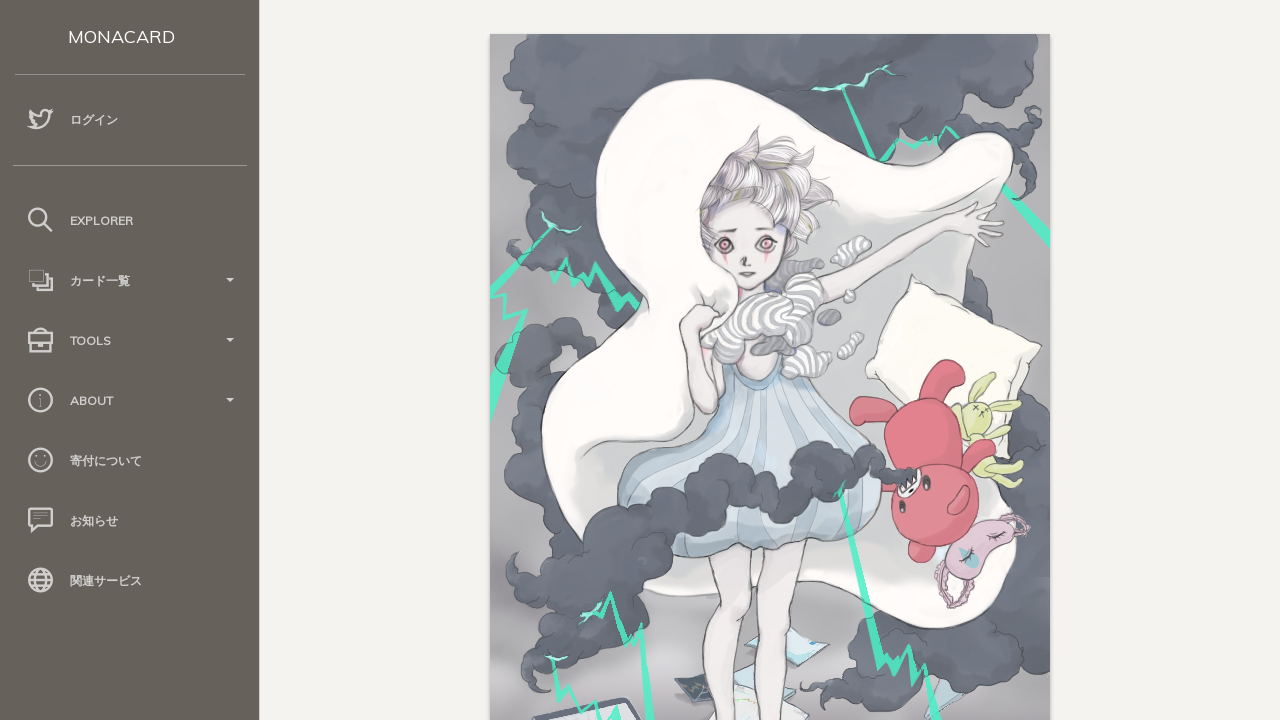

--- FILE ---
content_type: text/html; charset=UTF-8
request_url: https://card.mona.jp/explorer/card_detail_big?asset=SAGESOUBA
body_size: 3566
content:

<!doctype html>
<html lang="ja">
<head>
    <title>「下げ相場」 - Monacard</title>
    <meta charset="utf-8" />
<meta http-equiv="X-UA-Compatible" content="IE=edge,chrome=1" />
<meta content='width=device-width, initial-scale=1.0, maximum-scale=1.0, user-scalable=0' name='viewport' />
<meta name="viewport" content="width=device-width" />

<!-- Bootstrap core CSS     -->
<link href="/paper-dashboard/css/bootstrap.min.css" rel="stylesheet" />
<!--  Paper Dashboard core CSS    -->
<link href="/paper-dashboard/css/paper-dashboard.css?v=1.2.1b" rel="stylesheet" />
<!--  Fonts and icons     -->
<link href="https://maxcdn.bootstrapcdn.com/font-awesome/4.7.0/css/font-awesome.min.css" rel="stylesheet" integrity="sha384-wvfXpqpZZVQGK6TAh5PVlGOfQNHSoD2xbE+QkPxCAFlNEevoEH3Sl0sibVcOQVnN" crossorigin="anonymous">
<link href='https://fonts.googleapis.com/css?family=Muli:400,300' rel='stylesheet' type='text/css'>
<link href="/paper-dashboard/css/themify-icons.css" rel="stylesheet">
<link rel="stylesheet" type="text/css" href="/css/style.css?date=20211114-02" />
    <meta name="twitter:card" content="photo" />
    <meta name="twitter:site" content="@_monacard" />
    <meta name="twitter:creator" content="pom779" />
    <meta name="twitter:description" content="仮想通貨ワード、クリプト界隈の出来事をイラスト化したシリーズ・第一弾「下げ相場」です。上げ相場の終了を告げにきて、仮想通貨に期待する人の心を冷え込ませます。テクニカルな理由やファンダメンタル分析と無関係な実態のない空気にもかかわらず、嵐のような大暴落を呼び寄せる彼女は「お祭りはもう終わり。なにもかもショートして眠ってしまいなさい。」とささやきかけます。／This character personifies the Down market around 2017-18. At that time, she often came regardless of technical reasons or fundamental analysis. So people went to bed to avoid seeing prices crash.  Until the storm was over, they encouraged each other. HODL!  We&#039;re going to the moon!!was the watchword." />
    <meta name="twitter:title" content="「下げ相場」" />
    <meta name="twitter:image" content="https://mcspare.nachatdayo.com/image_server/img/bafybmicqya5pq3dxh2iid5t7esmysstk5vidcq6ku24mho3npjbkpmfshe" />
    <meta name="twitter:image:width" content="560" />
    <meta name="twitter:image:height" content="800" />
</head>
<body>
    <div class="wrapper">
        <div class="sidebar" data-background-color="brown" data-active-color="danger">
    <div class="logo">
        <a href="/" class="simple-text logo-mini">
            MC
        </a>
        <a href="/" class="simple-text logo-normal">
            MONACARD
        </a>
    </div>

    <div class="sidebar-wrapper">

        <!--        <div class="user">
            <div class="info">
                <div class="photo">
                    <img src="" />
                </div>
                <a href="/account">
                    <span>
                                            </span>
                </a>
                <div class="clearfix"></div>
            </div>
        </div>
        -->
                <ul class="nav">
            <li>
                <a href="/login">
                    <i class="ti-twitter"></i>
                    <p>
                        ログイン
                    </p>
                </a>
            </li>
        </ul>
        
        <!--        <ul class="nav">
            <li>
                <a href="/cards">
                    <i class="ti-layers"></i>
                    <p>
                        保有カード
                    </p>
                </a>
            </li>
            <li>
                <a href="/account">
                    <i class="ti-user"></i>
                    <p>
                        アカウント
                    </p>
                </a>
            </li>
        </ul>
        -->
        <hr style="width:90%;opacity:0.4;">

        <ul class="nav">
            <li>
                <a href="/explorer/select">
                    <i class="ti-search"></i>
                    <p>
                        Explorer
                    </p>
                </a>
            </li>

            <li>
                <a data-toggle="collapse" href="#card_list">
                    <i class="ti-layers-alt"></i>
                    <p>
                        カード一覧
                        <b class="caret"></b>
                    </p>
                </a>
                <div class="collapse" id="card_list">
                    <ul class="nav">
                        <li>
                            <a href="/explorer/all_cards">
                                <span class="sidebar-mini">AC</span>
                                <span class="sidebar-normal">全てのカード</span>
                            </a>
                        </li>
                        <li>
                            <a href="/explorer/order_cards">
                                <span class="sidebar-mini">OC</span>
                                <span class="sidebar-normal">購入可能なカード</span>
                            </a>
                        </li>
                        <li>
                            <a href="/explorer/tag_list">
                                <span class="sidebar-mini">TC</span>
                                <span class="sidebar-normal">タグクラウド</span>
                            </a>
                        </li>
                    </ul>
                </div>
            </li>

            <li>
                <a data-toggle="collapse" href="#tools">
                    <i class="ti-briefcase"></i>
                    <p>
                        Tools
                        <b class="caret"></b>
                    </p>
                </a>
                <div class="collapse" id="tools">
                    <ul class="nav">
                        <li>
                            <a href="/tool/make_json">
                                <span class="sidebar-mini">MJ</span>
                                <span class="sidebar-normal">2.0作成支援</span>
                            </a>
                        </li>
                        <li>
                            <a href="/tool/select">
                                <span class="sidebar-mini">CA</span>
                                <span class="sidebar-normal">2.0チェックツール</span>
                            </a>
                        </li>
                    </ul>
                </div>
            </li>

            <li>
                <a data-toggle="collapse" href="#about">
                    <i class="ti-info-alt"></i>
                    <p>
                        About
                        <b class="caret"></b>
                    </p>
                </a>
                <div class="collapse" id="about">
                    <ul class="nav">
                        <li>
                            <a href="/about">
                                <span class="sidebar-mini">AB</span>
                                <span class="sidebar-normal">サイトについて</span>
                            </a>
                        </li>
                        <li>
                            <a href="/regist/regist_caution">
                                <span class="sidebar-mini">RA</span>
                                <span class="sidebar-normal">規約</span>
                            </a>
                        </li>
                        <li>
                            <a href="/api_explain">
                                <span class="sidebar-mini">AP</span>
                                <span class="sidebar-normal">API</span>
                            </a>
                        </li>
                        <li>
                            <a href="/monacard2">
                                <span class="sidebar-mini">2P</span>
                                <span class="sidebar-normal">2.0仕様</span>
                            </a>
                        </li>
                        <li>
                            <a href="/qanda">
                                <span class="sidebar-mini">QA</span>
                                <span class="sidebar-normal">Q&A</span>
                            </a>
                        </li>
                    </ul>
                </div>
            </li>

            <li>
                <a href="/donation">
                    <i class="ti-face-smile"></i>
                    <p>
                        寄付について
                    </p>
                </a>
            </li>

            <li>
                <a href="/news">
                    <i class="ti-comment-alt"></i>
                    <p>
                        お知らせ
                    </p>
                </a>
            </li>

            <li>
                <a href="/relation">
                    <i class="ti-world"></i>
                    <p>
                        関連サービス
                    </p>
                </a>
            </li>

        </ul>
    </div>
</div>        <div class="main-panel">

            <div class="content">
                <div class="container-fluid container-cards">
                    <div class="row">
                        <div class="col-md-8 col-md-offset-2">

                            <div class="card-list-box">
                                <div class="panel panel-warning panel-card" style="margin-bottom:20px">  <div class="panel-body card-body-max"><a href="https://mcspare.nachatdayo.com/image_server/img/bafybmicqya5pq3dxh2iid5t7esmysstk5vidcq6ku24mho3npjbkpmfshe"><img class="img-responsive" src="https://monacardhub.nachatdayo.com/img/bafybmicqya5pq3dxh2iid5t7esmysstk5vidcq6ku24mho3npjbkpmfshe" /></a></div></div>                            </div>

                        </div>
                    </div>
                </div>
            </div>

            <footer class="footer">
    <div class="container-fluid">
        <nav class="pull-left">
            <ul>
                <li>
                    <a href="/">
                        Monacard
                    </a>
                </li>
                <li>
                    <a href="https://twitter.com/_monacard">
                        Twitter
                    </a>
                </li>
                <li>
                    <a href="/api_explain">
                        API
                    </a>
                </li>
                <li>
            </ul>
        </nav>
        <div class="copyright pull-right">
            &copy;
            <script>document.write(new Date().getFullYear())</script>, made with <i class="fa fa-heart heart"></i> by <a href="/">Monacard</a> on c server.
        </div>
    </div>
    <!--   Core JS Files. Extra: TouchPunch for touch library inside jquery-ui.min.js   -->
    <script src="/paper-dashboard/js/jquery-3.1.1.min.js" type="text/javascript"></script>
    <script src="/paper-dashboard/js/jquery-ui.min_1.12.1.js" type="text/javascript"></script>
    <script src="/paper-dashboard/js/perfect-scrollbar.min.js" type="text/javascript"></script>
    <script src="/paper-dashboard/js/bootstrap.min.js" type="text/javascript"></script>

    <script src="/paper-dashboard/js/jquery.ui.touch-punch.min.js"></script>

    <!--  Forms Validations Plugin -->
    <script src="/paper-dashboard/js/jquery.validate.min.js"></script>
    <!-- Promise Library for SweetAlert2 working on IE -->
    <script src="/paper-dashboard/js/es6-promise-auto.min.js"></script>
    <!--  Select Picker Plugin -->
    <script src="/paper-dashboard/js/bootstrap-selectpicker.js"></script>
    <!--  Switch and Tags Input Plugins -->
    <script src="/paper-dashboard/js/bootstrap-switch-tags.js"></script>
    <!-- Wizard Plugin    -->
    <script src="/paper-dashboard/js/jquery.bootstrap.wizard.min.js"></script>
    <!--  Bootstrap Table Plugin    -->
    <script src="/paper-dashboard/js/bootstrap-table.js"></script>
    <!--  Plugin for DataTables.net  -->
    <script src="/paper-dashboard/js/jquery.datatables.js"></script>
    <!-- Paper Dashboard PRO Core javascript and methods for Demo purpose -->
    <script src="/paper-dashboard/js/paper-dashboard.js?date=20211029-05"></script>
    <script src="/paper-dashboard/js/sweetalert2.js"></script>
    <script type="text/javascript">
        $(function () {
            $('.nav li a').each(function () {
                var $href = $(this).attr('href');
                if (location.href.match($href)) {
                    $(this).parent().addClass('active');
                }
            });
        });
    </script>

    <!-- Google Analytics -->
    <script async src="https://www.googletagmanager.com/gtag/js?id=UA-132788657-1"></script>
    <script>
        window.dataLayer = window.dataLayer || [];
        function gtag() { dataLayer.push(arguments); }
        gtag('js', new Date());

        gtag('config', 'UA-132788657-1');
    </script>

</footer>
        </div>
    </div>
</body>
</html>


--- FILE ---
content_type: text/css
request_url: https://card.mona.jp/paper-dashboard/css/paper-dashboard.css?v=1.2.1b
body_size: 60709
content:
/*!

  =========================================================
  * Paper Dashboard PRO - V1.2.1
  =========================================================

  * Product Page: https://www.creative-tim.com/product/paper-dashboard-pro
  * Available with purchase of license from https://www.creative-tim.com/product/paper-dashboard-pro
  * Copyright 2017 Creative Tim (https://www.creative-tim.com)
  * License Creative Tim (https://www.creative-tim.com/license)

  =========================================================

*/
/*      light colors - used for select dropdown         */
/*           Social buttons            */
.ct-blue {
  stroke: #7A9E9F !important;
}

.ct-azure {
  stroke: #68B3C8 !important;
}

.ct-green {
  stroke: #7AC29A !important;
}

.ct-orange {
  stroke: #F3BB45 !important;
}

.ct-red {
  stroke: #EB5E28 !important;
}

/*!
Animate.css - http://daneden.me/animate
Licensed under the MIT license - http://opensource.org/licenses/MIT

Copyright (c) 2015 Daniel Eden
*/
.animated {
  -webkit-animation-duration: 1s;
  animation-duration: 1s;
  -webkit-animation-fill-mode: both;
  animation-fill-mode: both;
}

.animated.infinite {
  -webkit-animation-iteration-count: infinite;
  animation-iteration-count: infinite;
}

.animated.hinge {
  -webkit-animation-duration: 2s;
  animation-duration: 2s;
}

.animated.bounceIn,
.animated.bounceOut {
  -webkit-animation-duration: .75s;
  animation-duration: .75s;
}

.animated.flipOutX,
.animated.flipOutY {
  -webkit-animation-duration: .75s;
  animation-duration: .75s;
}

@-webkit-keyframes shake {
  from, to {
    -webkit-transform: translate3d(0, 0, 0);
    transform: translate3d(0, 0, 0);
  }
  10%, 30%, 50%, 70%, 90% {
    -webkit-transform: translate3d(-10px, 0, 0);
    transform: translate3d(-10px, 0, 0);
  }
  20%, 40%, 60%, 80% {
    -webkit-transform: translate3d(10px, 0, 0);
    transform: translate3d(10px, 0, 0);
  }
}
@keyframes shake {
  from, to {
    -webkit-transform: translate3d(0, 0, 0);
    transform: translate3d(0, 0, 0);
  }
  10%, 30%, 50%, 70%, 90% {
    -webkit-transform: translate3d(-10px, 0, 0);
    transform: translate3d(-10px, 0, 0);
  }
  20%, 40%, 60%, 80% {
    -webkit-transform: translate3d(10px, 0, 0);
    transform: translate3d(10px, 0, 0);
  }
}
.shake {
  -webkit-animation-name: shake;
  animation-name: shake;
}

@-webkit-keyframes fadeInDown {
  from {
    opacity: 0;
    -webkit-transform: translate3d(0, -100%, 0);
    transform: translate3d(0, -100%, 0);
  }
  to {
    opacity: 1;
    -webkit-transform: none;
    transform: none;
  }
}
@keyframes fadeInDown {
  from {
    opacity: 0;
    -webkit-transform: translate3d(0, -100%, 0);
    transform: translate3d(0, -100%, 0);
  }
  to {
    opacity: 1;
    -webkit-transform: none;
    transform: none;
  }
}
.fadeInDown {
  -webkit-animation-name: fadeInDown;
  animation-name: fadeInDown;
}

@-webkit-keyframes fadeOut {
  from {
    opacity: 1;
  }
  to {
    opacity: 0;
  }
}
@keyframes fadeOut {
  from {
    opacity: 1;
  }
  to {
    opacity: 0;
  }
}
.fadeOut {
  -webkit-animation-name: fadeOut;
  animation-name: fadeOut;
}

@-webkit-keyframes fadeOutDown {
  from {
    opacity: 1;
  }
  to {
    opacity: 0;
    -webkit-transform: translate3d(0, 100%, 0);
    transform: translate3d(0, 100%, 0);
  }
}
@keyframes fadeOutDown {
  from {
    opacity: 1;
  }
  to {
    opacity: 0;
    -webkit-transform: translate3d(0, 100%, 0);
    transform: translate3d(0, 100%, 0);
  }
}
.fadeOutDown {
  -webkit-animation-name: fadeOutDown;
  animation-name: fadeOutDown;
}

@-webkit-keyframes fadeOutUp {
  from {
    opacity: 1;
  }
  to {
    opacity: 0;
    -webkit-transform: translate3d(0, -100%, 0);
    transform: translate3d(0, -100%, 0);
  }
}
@keyframes fadeOutUp {
  from {
    opacity: 1;
  }
  to {
    opacity: 0;
    -webkit-transform: translate3d(0, -100%, 0);
    transform: translate3d(0, -100%, 0);
  }
}
.fadeOutUp {
  -webkit-animation-name: fadeOutUp;
  animation-name: fadeOutUp;
}

body.swal2-in {
  overflow-y: hidden;
}

body.swal2-iosfix {
  position: fixed;
  left: 0;
  right: 0;
}

.swal2-container {
  display: -webkit-box;
  display: -ms-flexbox;
  display: flex;
  -webkit-box-align: center;
  -ms-flex-align: center;
  align-items: center;
  position: fixed;
  top: 0;
  left: 0;
  bottom: 0;
  right: 0;
  padding: 10px;
  background-color: transparent;
  z-index: 1060;
}

.swal2-container:not(.swal2-in) {
  pointer-events: none;
}

.swal2-container.swal2-fade {
  -webkit-transition: background-color .1s;
  transition: background-color .1s;
}

.swal2-container.swal2-in {
  background-color: rgba(0, 0, 0, 0.4);
}

.swal2-modal {
  background-color: #FFFFFF;
  font-family: 'Helvetica Neue', Helvetica, Arial, sans-serif;
  border-radius: 5px;
  box-sizing: border-box;
  text-align: center;
  margin: auto;
  overflow-x: hidden;
  overflow-y: auto;
  display: none;
  position: relative;
}
.swal2-modal button {
  margin: 0 5px;
}
.swal2-modal .form-control {
  max-width: 300px;
  margin: 0 auto;
}

.swal2-modal:focus {
  outline: none;
}

.swal2-modal.swal2-loading {
  overflow-y: hidden;
}

.swal2-modal .swal2-title {
  color: #595959;
  font-size: 30px;
  text-align: center;
  font-weight: 600;
  text-transform: none;
  position: relative;
  margin: 0;
  padding: 0;
  line-height: 60px;
  display: block;
}

.swal2-modal .swal2-spacer {
  height: 10px;
  color: transparent;
  border: 0;
}

.swal2-modal .swal2-styled {
  border: 0;
  border-radius: 3px;
  box-shadow: none;
  color: #fff;
  cursor: pointer;
  font-size: 17px;
  font-weight: 500;
  margin: 0 5px;
  padding: 10px 32px;
}

.swal2-modal .swal2-styled:not(.swal2-loading)[disabled] {
  opacity: .4;
  cursor: no-drop;
}

.swal2-modal .swal2-styled.swal2-loading {
  box-sizing: border-box;
  border: 4px solid transparent;
  border-color: transparent;
  width: 40px;
  height: 40px;
  padding: 0;
  margin: -2px 30px;
  vertical-align: top;
  background-color: transparent !important;
  color: transparent;
  cursor: default;
  border-radius: 100%;
  -webkit-animation: rotate-loading 1.5s linear 0s infinite normal;
  animation: rotate-loading 1.5s linear 0s infinite normal;
  -webkit-user-select: none;
  -moz-user-select: none;
  -ms-user-select: none;
  user-select: none;
}

.swal2-modal :not(.swal2-styled).swal2-loading::after {
  display: inline-block;
  content: '';
  margin-left: 5px;
  vertical-align: -1px;
  height: 6px;
  width: 6px;
  border: 3px solid #999999;
  border-right-color: transparent;
  border-radius: 50%;
  -webkit-animation: rotate-loading 1.5s linear 0s infinite normal;
  animation: rotate-loading 1.5s linear 0s infinite normal;
}

.swal2-modal .swal2-image {
  margin: 20px auto;
  max-width: 100%;
}

.swal2-modal .swal2-close {
  font-size: 36px;
  line-height: 36px;
  font-family: serif;
  position: absolute;
  top: 5px;
  right: 13px;
  cursor: pointer;
  color: #cccccc;
  -webkit-transition: color .1s ease;
  transition: color .1s ease;
}

.swal2-modal .swal2-close:hover {
  color: #d55;
}

.swal2-modal > .swal2-input,
.swal2-modal > .swal2-file,
.swal2-modal > .swal2-textarea,
.swal2-modal > .swal2-select,
.swal2-modal > .swal2-radio,
.swal2-modal > .swal2-checkbox {
  display: none;
}

.swal2-modal .swal2-content {
  font-size: 18px;
  text-align: center;
  font-weight: 300;
  position: relative;
  float: none;
  margin: 0;
  padding: 0;
  line-height: normal;
  color: #545454;
}

.swal2-modal .swal2-input,
.swal2-modal .swal2-file,
.swal2-modal .swal2-textarea,
.swal2-modal .swal2-select,
.swal2-modal .swal2-radio,
.swal2-modal .swal2-checkbox {
  margin: 20px auto;
}

.swal2-modal .swal2-input,
.swal2-modal .swal2-file,
.swal2-modal .swal2-textarea {
  width: 100%;
  box-sizing: border-box;
  border-radius: 3px;
  border: 1px solid #d9d9d9;
  font-size: 18px;
  box-shadow: inset 0 1px 1px rgba(0, 0, 0, 0.06);
  -webkit-transition: border-color box-shadow .3s;
  transition: border-color box-shadow .3s;
}

.swal2-modal .swal2-input.swal2-inputerror,
.swal2-modal .swal2-file.swal2-inputerror,
.swal2-modal .swal2-textarea.swal2-inputerror {
  border-color: #f06e57;
}

.swal2-modal .swal2-input:focus,
.swal2-modal .swal2-file:focus,
.swal2-modal .swal2-textarea:focus {
  outline: none;
  box-shadow: 0 0 3px #c4e6f5;
  border: 1px solid #b4dbed;
}

.swal2-modal .swal2-input:focus::-webkit-input-placeholder,
.swal2-modal .swal2-file:focus::-webkit-input-placeholder,
.swal2-modal .swal2-textarea:focus::-webkit-input-placeholder {
  -webkit-transition: opacity .3s .03s ease;
  transition: opacity .3s .03s ease;
  opacity: .8;
}

.swal2-modal .swal2-input:focus::-moz-placeholder,
.swal2-modal .swal2-file:focus::-moz-placeholder,
.swal2-modal .swal2-textarea:focus::-moz-placeholder {
  -webkit-transition: opacity .3s .03s ease;
  transition: opacity .3s .03s ease;
  opacity: .8;
}

.swal2-modal .swal2-input:focus:-ms-input-placeholder,
.swal2-modal .swal2-file:focus:-ms-input-placeholder,
.swal2-modal .swal2-textarea:focus:-ms-input-placeholder {
  -webkit-transition: opacity .3s .03s ease;
  transition: opacity .3s .03s ease;
  opacity: .8;
}

.swal2-modal .swal2-input:focus::placeholder,
.swal2-modal .swal2-file:focus::placeholder,
.swal2-modal .swal2-textarea:focus::placeholder {
  -webkit-transition: opacity .3s .03s ease;
  transition: opacity .3s .03s ease;
  opacity: .8;
}

.swal2-modal .swal2-input::-webkit-input-placeholder,
.swal2-modal .swal2-file::-webkit-input-placeholder,
.swal2-modal .swal2-textarea::-webkit-input-placeholder {
  color: #e6e6e6;
}

.swal2-modal .swal2-input::-moz-placeholder,
.swal2-modal .swal2-file::-moz-placeholder,
.swal2-modal .swal2-textarea::-moz-placeholder {
  color: #e6e6e6;
}

.swal2-modal .swal2-input:-ms-input-placeholder,
.swal2-modal .swal2-file:-ms-input-placeholder,
.swal2-modal .swal2-textarea:-ms-input-placeholder {
  color: #e6e6e6;
}

.swal2-modal .swal2-input::placeholder,
.swal2-modal .swal2-file::placeholder,
.swal2-modal .swal2-textarea::placeholder {
  color: #e6e6e6;
}

.swal2-modal .swal2-range input {
  float: left;
  width: 80%;
}

.swal2-modal .swal2-range output {
  float: right;
  width: 20%;
  font-size: 20px;
  font-weight: 600;
  text-align: center;
}

.swal2-modal .swal2-range input,
.swal2-modal .swal2-range output {
  height: 43px;
  line-height: 43px;
  vertical-align: middle;
  margin: 20px auto;
  padding: 0;
}

.swal2-modal .swal2-input {
  height: 43px;
  padding: 0 12px;
}

.swal2-modal .swal2-input[type='number'] {
  max-width: 150px;
}

.swal2-modal .swal2-file {
  font-size: 20px;
}

.swal2-modal .swal2-textarea {
  height: 108px;
  padding: 12px;
}

.swal2-modal .swal2-select {
  color: #545454;
  font-size: inherit;
  padding: 5px 10px;
  min-width: 40%;
  max-width: 100%;
}

.swal2-modal .swal2-radio {
  border: 0;
}

.swal2-modal .swal2-radio label:not(:first-child) {
  margin-left: 20px;
}

.swal2-modal .swal2-radio input,
.swal2-modal .swal2-radio span {
  vertical-align: middle;
}

.swal2-modal .swal2-radio input {
  margin: 0 3px 0 0;
}

.swal2-modal .swal2-checkbox {
  color: #545454;
}

.swal2-modal .swal2-checkbox input,
.swal2-modal .swal2-checkbox span {
  vertical-align: middle;
}

.swal2-modal .swal2-validationerror {
  background-color: #f0f0f0;
  margin: 0 -20px;
  overflow: hidden;
  padding: 10px;
  color: gray;
  font-size: 16px;
  font-weight: 300;
  display: none;
}

.swal2-modal .swal2-validationerror::before {
  content: '!';
  display: inline-block;
  width: 24px;
  height: 24px;
  border-radius: 50%;
  background-color: #ea7d7d;
  color: #fff;
  line-height: 24px;
  text-align: center;
  margin-right: 10px;
}

@supports (-ms-accelerator: true) {
  .swal2-range input {
    width: 100% !important;
  }

  .swal2-range output {
    display: none;
  }
}
@media all and (-ms-high-contrast: none), (-ms-high-contrast: active) {
  .swal2-range input {
    width: 100% !important;
  }

  .swal2-range output {
    display: none;
  }
}
.swal2-icon {
  width: 80px;
  height: 80px;
  border: 4px solid transparent;
  border-radius: 50%;
  margin: 20px auto 30px;
  padding: 0;
  position: relative;
  box-sizing: content-box;
  cursor: default;
  -webkit-user-select: none;
  -moz-user-select: none;
  -ms-user-select: none;
  user-select: none;
}

.swal2-icon.swal2-error {
  border-color: #f27474;
}

.swal2-icon.swal2-error .x-mark {
  position: relative;
  display: block;
}

.swal2-icon.swal2-error .line {
  position: absolute;
  height: 5px;
  width: 47px;
  background-color: #f27474;
  display: block;
  top: 37px;
  border-radius: 2px;
}

.swal2-icon.swal2-error .line.left {
  -webkit-transform: rotate(45deg);
  transform: rotate(45deg);
  left: 17px;
}

.swal2-icon.swal2-error .line.right {
  -webkit-transform: rotate(-45deg);
  transform: rotate(-45deg);
  right: 16px;
}

.swal2-icon.swal2-warning .body {
  position: absolute;
  width: 5px;
  height: 47px;
  left: 50%;
  top: 10px;
  border-radius: 2px;
  margin-left: -2px;
  background-color: #FFA534;
}

.swal2-icon.swal2-warning .dot {
  position: absolute;
  width: 7px;
  height: 7px;
  border-radius: 50%;
  margin-left: -3px;
  left: 50%;
  bottom: 10px;
  background-color: #FFA534;
}

.swal2-icon.swal2-warning {
  font-family: 'Helvetica Neue', Helvetica, Arial, sans-serif;
  color: #F3BB45;
  border-color: #F3BB45;
  font-size: 60px;
  line-height: 80px;
  text-align: center;
}

.swal2-icon.swal2-info {
  font-family: 'Open Sans', sans-serif;
  color: #68B3C8;
  border-color: #68B3C8;
  font-size: 60px;
  line-height: 80px;
  text-align: center;
}

.swal2-icon.swal2-question {
  font-family: 'Helvetica Neue', Helvetica, Arial, sans-serif;
  color: #87adbd;
  border-color: #c9dae1;
  font-size: 60px;
  line-height: 80px;
  text-align: center;
}

.swal2-icon.swal2-success {
  border-color: #7AC29A;
}

.swal2-icon.swal2-success::before, .swal2-icon.swal2-success::after {
  content: '';
  border-radius: 50%;
  position: absolute;
  width: 60px;
  height: 120px;
  background: #fff;
  -webkit-transform: rotate(45deg);
  transform: rotate(45deg);
}

.swal2-icon.swal2-success::before {
  border-radius: 120px 0 0 120px;
  top: -7px;
  left: -33px;
  -webkit-transform: rotate(-45deg);
  transform: rotate(-45deg);
  -webkit-transform-origin: 60px 60px;
  transform-origin: 60px 60px;
}

.swal2-icon.swal2-success::after {
  border-radius: 0 120px 120px 0;
  top: -11px;
  left: 30px;
  -webkit-transform: rotate(-45deg);
  transform: rotate(-45deg);
  -webkit-transform-origin: 0 60px;
  transform-origin: 0 60px;
}

.swal2-icon.swal2-success .placeholder {
  width: 80px;
  height: 80px;
  border: 4px solid rgba(165, 220, 134, 0.2);
  border-radius: 50%;
  box-sizing: content-box;
  position: absolute;
  left: -4px;
  top: -4px;
  z-index: 2;
}

.swal2-icon.swal2-success .fix {
  width: 7px;
  height: 90px;
  background-color: #fff;
  position: absolute;
  left: 28px;
  top: 8px;
  z-index: 1;
  -webkit-transform: rotate(-45deg);
  transform: rotate(-45deg);
}

.swal2-icon.swal2-success .line {
  height: 5px;
  background-color: #a5dc86;
  display: block;
  border-radius: 2px;
  position: absolute;
  z-index: 2;
}

.swal2-icon.swal2-success .line.tip {
  width: 25px;
  left: 14px;
  top: 46px;
  -webkit-transform: rotate(45deg);
  transform: rotate(45deg);
}

.swal2-icon.swal2-success .line.long {
  width: 47px;
  right: 8px;
  top: 38px;
  -webkit-transform: rotate(-45deg);
  transform: rotate(-45deg);
}

.swal2-progresssteps {
  font-weight: 600;
  margin: 0 0 20px;
  padding: 0;
}

.swal2-progresssteps li {
  display: inline-block;
  position: relative;
}

.swal2-progresssteps .swal2-progresscircle {
  background: #3085d6;
  border-radius: 2em;
  color: #fff;
  height: 2em;
  line-height: 2em;
  text-align: center;
  width: 2em;
  z-index: 20;
}

.swal2-progresssteps .swal2-progresscircle:first-child {
  margin-left: 0;
}

.swal2-progresssteps .swal2-progresscircle:last-child {
  margin-right: 0;
}

.swal2-progresssteps .swal2-progresscircle.swal2-activeprogressstep {
  background: #3085d6;
}

.swal2-progresssteps .swal2-progresscircle.swal2-activeprogressstep ~ .swal2-progresscircle {
  background: #add8e6;
}

.swal2-progresssteps .swal2-progresscircle.swal2-activeprogressstep ~ .swal2-progressline {
  background: #add8e6;
}

.swal2-progresssteps .swal2-progressline {
  background: #3085d6;
  height: .4em;
  margin: 0 -1px;
  z-index: 10;
}

[class^='swal2'] {
  -webkit-tap-highlight-color: transparent;
}

@-webkit-keyframes showSweetAlert {
  0% {
    -webkit-transform: scale(0.7);
    transform: scale(0.7);
  }
  45% {
    -webkit-transform: scale(1.05);
    transform: scale(1.05);
  }
  80% {
    -webkit-transform: scale(0.95);
    transform: scale(0.95);
  }
  100% {
    -webkit-transform: scale(1);
    transform: scale(1);
  }
}
@keyframes showSweetAlert {
  0% {
    -webkit-transform: scale(0.7);
    transform: scale(0.7);
  }
  45% {
    -webkit-transform: scale(1.05);
    transform: scale(1.05);
  }
  80% {
    -webkit-transform: scale(0.95);
    transform: scale(0.95);
  }
  100% {
    -webkit-transform: scale(1);
    transform: scale(1);
  }
}
@-webkit-keyframes hideSweetAlert {
  0% {
    -webkit-transform: scale(1);
    transform: scale(1);
    opacity: 1;
  }
  100% {
    -webkit-transform: scale(0.5);
    transform: scale(0.5);
    opacity: 0;
  }
}
@keyframes hideSweetAlert {
  0% {
    -webkit-transform: scale(1);
    transform: scale(1);
    opacity: 1;
  }
  100% {
    -webkit-transform: scale(0.5);
    transform: scale(0.5);
    opacity: 0;
  }
}
.swal2-show {
  -webkit-animation: showSweetAlert 0.3s;
  animation: showSweetAlert 0.3s;
}

.swal2-show.swal2-noanimation {
  -webkit-animation: none;
  animation: none;
}

.swal2-hide {
  -webkit-animation: hideSweetAlert 0.15s forwards;
  animation: hideSweetAlert 0.15s forwards;
}

.swal2-hide.swal2-noanimation {
  -webkit-animation: none;
  animation: none;
}

@-webkit-keyframes animate-success-tip {
  0% {
    width: 0;
    left: 1px;
    top: 19px;
  }
  54% {
    width: 0;
    left: 1px;
    top: 19px;
  }
  70% {
    width: 50px;
    left: -8px;
    top: 37px;
  }
  84% {
    width: 17px;
    left: 21px;
    top: 48px;
  }
  100% {
    width: 25px;
    left: 14px;
    top: 45px;
  }
}
@keyframes animate-success-tip {
  0% {
    width: 0;
    left: 1px;
    top: 19px;
  }
  54% {
    width: 0;
    left: 1px;
    top: 19px;
  }
  70% {
    width: 50px;
    left: -8px;
    top: 37px;
  }
  84% {
    width: 17px;
    left: 21px;
    top: 48px;
  }
  100% {
    width: 25px;
    left: 14px;
    top: 45px;
  }
}
@-webkit-keyframes animate-success-long {
  0% {
    width: 0;
    right: 46px;
    top: 54px;
  }
  65% {
    width: 0;
    right: 46px;
    top: 54px;
  }
  84% {
    width: 55px;
    right: 0;
    top: 35px;
  }
  100% {
    width: 47px;
    right: 8px;
    top: 38px;
  }
}
@keyframes animate-success-long {
  0% {
    width: 0;
    right: 46px;
    top: 54px;
  }
  65% {
    width: 0;
    right: 46px;
    top: 54px;
  }
  84% {
    width: 55px;
    right: 0;
    top: 35px;
  }
  100% {
    width: 47px;
    right: 8px;
    top: 38px;
  }
}
@-webkit-keyframes rotatePlaceholder {
  0% {
    -webkit-transform: rotate(-45deg);
    transform: rotate(-45deg);
  }
  5% {
    -webkit-transform: rotate(-45deg);
    transform: rotate(-45deg);
  }
  12% {
    -webkit-transform: rotate(-405deg);
    transform: rotate(-405deg);
  }
  100% {
    -webkit-transform: rotate(-405deg);
    transform: rotate(-405deg);
  }
}
@keyframes rotatePlaceholder {
  0% {
    -webkit-transform: rotate(-45deg);
    transform: rotate(-45deg);
  }
  5% {
    -webkit-transform: rotate(-45deg);
    transform: rotate(-45deg);
  }
  12% {
    -webkit-transform: rotate(-405deg);
    transform: rotate(-405deg);
  }
  100% {
    -webkit-transform: rotate(-405deg);
    transform: rotate(-405deg);
  }
}
.animate-success-tip {
  -webkit-animation: animate-success-tip 0.75s;
  animation: animate-success-tip 0.75s;
}

.animate-success-long {
  -webkit-animation: animate-success-long 0.75s;
  animation: animate-success-long 0.75s;
}

.swal2-success.animate::after {
  -webkit-animation: rotatePlaceholder 4.25s ease-in;
  animation: rotatePlaceholder 4.25s ease-in;
}

@-webkit-keyframes animate-error-icon {
  0% {
    -webkit-transform: rotateX(100deg);
    transform: rotateX(100deg);
    opacity: 0;
  }
  100% {
    -webkit-transform: rotateX(0deg);
    transform: rotateX(0deg);
    opacity: 1;
  }
}
@keyframes animate-error-icon {
  0% {
    -webkit-transform: rotateX(100deg);
    transform: rotateX(100deg);
    opacity: 0;
  }
  100% {
    -webkit-transform: rotateX(0deg);
    transform: rotateX(0deg);
    opacity: 1;
  }
}
.animate-error-icon {
  -webkit-animation: animate-error-icon 0.5s;
  animation: animate-error-icon 0.5s;
}

@-webkit-keyframes animate-x-mark {
  0% {
    -webkit-transform: scale(0.4);
    transform: scale(0.4);
    margin-top: 26px;
    opacity: 0;
  }
  50% {
    -webkit-transform: scale(0.4);
    transform: scale(0.4);
    margin-top: 26px;
    opacity: 0;
  }
  80% {
    -webkit-transform: scale(1.15);
    transform: scale(1.15);
    margin-top: -6px;
  }
  100% {
    -webkit-transform: scale(1);
    transform: scale(1);
    margin-top: 0;
    opacity: 1;
  }
}
@keyframes animate-x-mark {
  0% {
    -webkit-transform: scale(0.4);
    transform: scale(0.4);
    margin-top: 26px;
    opacity: 0;
  }
  50% {
    -webkit-transform: scale(0.4);
    transform: scale(0.4);
    margin-top: 26px;
    opacity: 0;
  }
  80% {
    -webkit-transform: scale(1.15);
    transform: scale(1.15);
    margin-top: -6px;
  }
  100% {
    -webkit-transform: scale(1);
    transform: scale(1);
    margin-top: 0;
    opacity: 1;
  }
}
.animate-x-mark {
  -webkit-animation: animate-x-mark 0.5s;
  animation: animate-x-mark 0.5s;
}

@-webkit-keyframes pulse-warning {
  0% {
    border-color: #FAE6A4;
  }
  100% {
    border-color: #FFA534;
  }
}
@keyframes pulse-warning {
  0% {
    border-color: #FAE6A4;
  }
  100% {
    border-color: #FFA534;
  }
}
.pulse-warning {
  -webkit-animation: pulse-warning 0.75s infinite alternate;
  animation: pulse-warning 0.75s infinite alternate;
}

@-webkit-keyframes rotate-loading {
  0% {
    -webkit-transform: rotate(0deg);
    transform: rotate(0deg);
  }
  100% {
    -webkit-transform: rotate(360deg);
    transform: rotate(360deg);
  }
}
@keyframes rotate-loading {
  0% {
    -webkit-transform: rotate(0deg);
    transform: rotate(0deg);
  }
  100% {
    -webkit-transform: rotate(360deg);
    transform: rotate(360deg);
  }
}
/**
 * @author zhixin wen <wenzhixin2010@gmail.com>
 * version: 1.8.1
 * https://github.com/wenzhixin/bootstrap-table/
 */
.bootstrap-table .table {
  margin-bottom: 0 !important;
  border-bottom: 1px solid #cfcfca;
  border-collapse: collapse !important;
  border-radius: 1px;
}

.bootstrap-table .table,
.bootstrap-table .table > tbody > tr > th,
.bootstrap-table .table > tfoot > tr > th,
.bootstrap-table .table > thead > tr > td,
.bootstrap-table .table > tbody > tr > td,
.bootstrap-table .table > tfoot > tr > td {
  padding: 8px !important;
}

.bootstrap-table .table > tbody > .selected {
  background-color: rgba(122, 158, 159, 0.2);
}

.bootstrap-table .table.table-no-bordered > thead > tr > th,
.bootstrap-table .table.table-no-bordered > tbody > tr > td {
  border-right: 2px solid transparent;
}

.fixed-table-container {
  position: relative;
  clear: both;
}

.fixed-table-container.table-no-bordered {
  border: 1px solid transparent;
}

.fixed-table-footer,
.fixed-table-header {
  overflow: hidden;
}

.fixed-table-footer {
  border-top: 1px solid #cfcfca;
}

.fixed-table-body {
  height: 100%;
  overflow: auto;
}

.fixed-table-container table {
  width: 100%;
}

.fixed-table-container thead th {
  height: 0;
  padding: 0;
  margin: 0;
}

.fixed-table-container thead th:first-child {
  border-left: none;
}

.fixed-table-container thead th .th-inner {
  padding: 0 8px;
  line-height: 24px;
  vertical-align: top;
  overflow: hidden;
  text-overflow: ellipsis;
  white-space: nowrap;
}

.fixed-table-container thead th .sortable {
  cursor: pointer;
  background-repeat: no-repeat;
  padding-right: 30px;
}

.fixed-table-container thead th .both {
  background-image: url("[data-uri] QMQ5AQBCF4dWQSJxC5wwax1Cq1e7BAdxD5SL+Tq/QCM1oNiJidwox0355mXnG/DrEtIQ6azioNZQxI0ykPhTQIwhCR+BmBYtlK7kLJYwWCcJA9M4qdrZrd8pPjZWPtOqdRQy320YSV17OatFC4euts6z39GYMKRPCTKY9UnPQ6P+GtMRfGtPnBCiqhAeJPmkqAAAAAElFTkSuQmCC");
  background-position: right 2px;
}

.fixed-table-container thead th .asc {
  background-image: url("[data-uri]");
  background-position: right 5px;
}

.fixed-table-container thead th .desc {
  background-image: url("[data-uri]");
  background-position: right 0px;
}

.fixed-table-container th.detail {
  width: 30px;
}

.fixed-table-container tbody tr:first-child td {
  border-top: none;
}

.fixed-table-container tbody td:first-child {
  border-left: none;
}

/* the same color with .active */
.fixed-table-container tbody .selected td {
  background-color: rgba(245, 245, 245, 0.34);
}

.fixed-table-container .bs-checkbox {
  text-align: center;
}

.fixed-table-container .bs-checkbox .th-inner {
  padding: 8px 0;
}

.fixed-table-container input[type="radio"],
.fixed-table-container input[type="checkbox"] {
  margin: 0 auto !important;
  cursor: pointer;
}

.fixed-table-container .no-records-found {
  text-align: center;
  background-color: #FFFFFF !important;
  height: 340px;
  border-radius: 10px;
  width: 100%;
  vertical-align: middle;
}

.fixed-table-container .no-records-found td {
  font-weight: 300;
  font-size: 1.5em;
}

.fixed-table-pagination div.pagination,
.fixed-table-pagination .pagination-detail {
  margin-top: 10px;
  margin-bottom: 10px;
}

.fixed-table-pagination div.pagination .pagination {
  margin: 0;
}

.fixed-table-pagination .pagination a {
  padding: 6px 12px;
  line-height: 1.428571429;
}

.fixed-table-pagination .pagination-info {
  line-height: 34px;
}

.fixed-table-pagination .btn-group {
  position: relative;
  display: inline-block;
  vertical-align: middle;
}

.fixed-table-pagination .page-list {
  display: inline-block;
}

.fixed-table-toolbar {
  padding: 5px 0;
}

.fixed-table-toolbar .columns-left {
  margin-right: 5px;
}

.fixed-table-toolbar .columns-right {
  margin-left: 5px;
}

.fixed-table-toolbar .columns .btn {
  margin: 0 2px;
  border-radius: 30px;
}

.columns-right .btn-group .btn {
  margin-right: 0;
}

.columns-left .btn:first-child {
  margin-left: 0;
}

.pull-right .pagination .page-last a {
  margin-right: 0;
}

.pull-left .pagination .page-first a {
  margin-left: 0;
}

.bootstrap-table .td-actions .th-inner {
  padding-right: 17px;
}

.fixed-table-toolbar .columns label {
  display: block;
  padding: 10px 20px;
  border-bottom: 1px solid #E3E3E3;
  clear: both;
  margin-bottom: 0;
  font-weight: normal;
  line-height: 1.428571429;
}

.fixed-table-toolbar .columns li:last-child label {
  border-bottom: none;
}

.fixed-table-toolbar .bars,
.fixed-table-toolbar .search,
.fixed-table-toolbar .columns {
  position: relative;
  margin-top: 10px;
  margin-bottom: 10px;
  line-height: 34px;
}

.fixed-table-toolbar .search {
  margin-left: 0;
}

.fixed-table-pagination li.disabled a {
  pointer-events: none;
  cursor: default;
}

.fixed-table-loading {
  display: none;
  position: absolute;
  top: 42px;
  right: 0;
  bottom: 0;
  left: 0;
  z-index: 99;
  background-color: #FFFFFF;
  text-align: center;
}

.fixed-table-body .card-view .title {
  font-weight: bold;
  display: inline-block;
  min-width: 30%;
  text-align: left !important;
}

/* support bootstrap 2 */
.fixed-table-body thead th .th-inner {
  box-sizing: border-box;
}

.table th, .table td {
  vertical-align: middle;
  box-sizing: border-box;
}

.fixed-table-toolbar .btn-group > .btn-group {
  display: inline-block;
  margin-left: -1px !important;
}

.fixed-table-toolbar .dropdown-menu label {
  cursor: pointer;
}

.fixed-table-toolbar .btn-group > .btn-group > .btn {
  border-radius: 0;
}

.fixed-table-toolbar .btn-group > .btn-group:first-child > .btn {
  border-top-left-radius: 4px;
  border-bottom-left-radius: 4px;
}

.fixed-table-toolbar .btn-group > .btn-group:last-child > .btn {
  border-top-right-radius: 4px;
  border-bottom-right-radius: 4px;
}

/* support bootstrap 3 */
.bootstrap-table .table thead > tr > th {
  padding: 0;
  margin: 0;
}

.pull-right .dropdown-menu {
  right: 0;
  left: auto;
}

/* calculate scrollbar width */
p.fixed-table-scroll-inner {
  width: 100%;
  height: 200px;
}

div.fixed-table-scroll-outer {
  top: 0;
  left: 0;
  visibility: hidden;
  width: 200px;
  height: 150px;
  overflow: hidden;
}

.bootstrap-table .fixed-table-pagination:after {
  display: table;
  content: "";
  clear: both;
}
.bootstrap-table .fixed-table-pagination .page-list .btn {
  border-radius: 30px;
}
.bootstrap-table .fixed-table-pagination .page-list .btn-group {
  margin-right: 5px;
}
.bootstrap-table .fixed-table-pagination div.pagination,
.bootstrap-table .fixed-table-pagination .pagination-detail {
  margin-top: 15px;
  margin-bottom: 15px;
}
.bootstrap-table .table.table-striped > thead > tr > td, .bootstrap-table .table.table-striped > tbody > tr > td, .bootstrap-table .table.table-striped > tfoot > tr > td {
  border: none;
}

table.dataTable {
  clear: both;
  margin-top: 6px !important;
  margin-bottom: 6px !important;
  max-width: none !important;
  border-collapse: separate !important;
}

table.dataTable td,
table.dataTable th {
  -webkit-box-sizing: content-box;
  -moz-box-sizing: content-box;
  box-sizing: content-box;
}

table.dataTable td.dataTables_empty,
table.dataTable th.dataTables_empty {
  text-align: center;
}

table.dataTable.nowrap th,
table.dataTable.nowrap td {
  white-space: nowrap;
}

div.dataTables_wrapper div.dataTables_length label {
  font-weight: normal;
  text-align: left;
  white-space: nowrap;
}

div.dataTables_wrapper div.dataTables_length select {
  width: 75px;
  display: inline-block;
}

div.dataTables_wrapper div.dataTables_filter {
  text-align: right;
}

div.dataTables_wrapper div.dataTables_filter label {
  font-weight: normal;
  white-space: nowrap;
  text-align: left;
}

div.dataTables_wrapper div.dataTables_filter input {
  margin-left: 0.5em;
  display: inline-block;
  width: auto;
}

div.dataTables_wrapper div.dataTables_info {
  padding-top: 8px;
  white-space: nowrap;
}

div.dataTables_wrapper div.dataTables_paginate {
  margin: 0;
  white-space: nowrap;
  text-align: right;
}

div.dataTables_wrapper div.dataTables_paginate ul.pagination {
  margin: 2px 0;
  white-space: nowrap;
}

div.dataTables_wrapper div.dataTables_processing {
  position: absolute;
  top: 50%;
  left: 50%;
  width: 200px;
  margin-left: -100px;
  margin-top: -26px;
  text-align: center;
  padding: 1em 0;
}

table.dataTable thead > tr > th.sorting_asc, table.dataTable thead > tr > th.sorting_desc, table.dataTable thead > tr > th.sorting,
table.dataTable thead > tr > td.sorting_asc,
table.dataTable thead > tr > td.sorting_desc,
table.dataTable thead > tr > td.sorting {
  padding-right: 30px;
}

table.dataTable thead > tr > th:active,
table.dataTable thead > tr > td:active {
  outline: none;
}

table.dataTable thead .sorting,
table.dataTable thead .sorting_asc,
table.dataTable thead .sorting_desc,
table.dataTable thead .sorting_asc_disabled,
table.dataTable thead .sorting_desc_disabled {
  cursor: pointer;
  position: relative;
}

table.dataTable thead .sorting:after,
table.dataTable thead .sorting_asc:after,
table.dataTable thead .sorting_desc:after,
table.dataTable thead .sorting_asc_disabled:after,
table.dataTable thead .sorting_desc_disabled:after {
  position: absolute;
  bottom: 8px;
  right: 8px;
  display: block;
  font-family: 'Glyphicons Halflings';
  opacity: 0.5;
}

table.dataTable thead .sorting:after {
  opacity: 0.2;
  content: "\e150";
  /* sort */
}

table.dataTable thead .sorting_asc:after {
  content: "\e155";
  /* sort-by-attributes */
}

table.dataTable thead .sorting_desc:after {
  content: "\e156";
  /* sort-by-attributes-alt */
}

table.dataTable thead .sorting_asc_disabled:after,
table.dataTable thead .sorting_desc_disabled:after {
  color: #eee;
}

div.dataTables_scrollHead table.dataTable {
  margin-bottom: 0 !important;
}

div.dataTables_scrollBody table {
  border-top: none;
  margin-top: 0 !important;
  margin-bottom: 0 !important;
}

div.dataTables_scrollBody table thead .sorting:after,
div.dataTables_scrollBody table thead .sorting_asc:after,
div.dataTables_scrollBody table thead .sorting_desc:after {
  display: none;
}

div.dataTables_scrollBody table tbody tr:first-child th,
div.dataTables_scrollBody table tbody tr:first-child td {
  border-top: none;
}

div.dataTables_scrollFoot table {
  margin-top: 0 !important;
  border-top: none;
}

@media screen and (max-width: 767px) {
  div.dataTables_wrapper div.dataTables_length,
  div.dataTables_wrapper div.dataTables_filter,
  div.dataTables_wrapper div.dataTables_info,
  div.dataTables_wrapper div.dataTables_paginate {
    text-align: center;
  }
}
table.dataTable.table-condensed > thead > tr > th {
  padding-right: 20px;
}

table.dataTable.table-condensed .sorting:after,
table.dataTable.table-condensed .sorting_asc:after,
table.dataTable.table-condensed .sorting_desc:after {
  top: 6px;
  right: 6px;
}

table.table-bordered.dataTable th,
table.table-bordered.dataTable td {
  border-left-width: 0;
}

table.table-bordered.dataTable th:last-child, table.table-bordered.dataTable th:last-child,
table.table-bordered.dataTable td:last-child,
table.table-bordered.dataTable td:last-child {
  border-right-width: 0;
}

table.table-bordered.dataTable tbody th,
table.table-bordered.dataTable tbody td {
  border-bottom-width: 0;
}

div.dataTables_scrollHead table.table-bordered {
  border-bottom-width: 0;
}

div.table-responsive > div.dataTables_wrapper > div.row {
  margin: 0;
}

div.table-responsive > div.dataTables_wrapper > div.row > div[class^="col-"]:first-child {
  padding-left: 0;
}

div.table-responsive > div.dataTables_wrapper > div.row > div[class^="col-"]:last-child {
  padding-right: 0;
}

table.dataTable thead .sorting:after,
table.dataTable thead .sorting_asc:after,
table.dataTable thead .sorting_desc:after,
table.dataTable thead .sorting_asc_disabled:after,
table.dataTable thead .sorting_desc_disabled:after {
  position: relative;
  display: inline-block;
  bottom: 0px;
  right: -7px;
  font-family: 'FontAwesome';
  opacity: 0.8;
}
table.dataTable thead .disabled-sorting.sorting:after,
table.dataTable thead .disabled-sorting.sorting_asc:after,
table.dataTable thead .disabled-sorting.sorting_desc:after,
table.dataTable thead .disabled-sorting.sorting_asc_disabled:after,
table.dataTable thead .disabled-sorting.sorting_desc_disabled:after {
  display: none;
}
table.dataTable thead .sorting:after {
  opacity: 0.4;
  content: "\f0dc";
}
table.dataTable thead .sorting_asc:after {
  content: "\f0de";
  top: 3px;
}
table.dataTable thead .sorting_desc:after {
  content: "\f0dd";
  top: -3px;
}
table.dataTable .table-hover > tbody > tr:hover {
  background-color: #e8e7df;
}
table.dataTable .table > thead > tr > th,
table.dataTable .table > tbody > tr > th,
table.dataTable .table > tfoot > tr > th,
table.dataTable .table > thead > tr > td,
table.dataTable .table > tbody > tr > td,
table.dataTable .table > tfoot > tr > td {
  padding: 8px !important;
  outline: 0;
}
table.dataTable .btn.btn-icon {
  margin: 0 3px;
  padding: 5px 8px;
}

.dataTables_paginate a {
  outline: 0;
}

table.dataTable.dtr-inline.collapsed > tbody > tr > td.child,
table.dataTable.dtr-inline.collapsed > tbody > tr > th.child,
table.dataTable.dtr-inline.collapsed > tbody > tr > td.dataTables_empty {
  cursor: default !important;
}
table.dataTable.dtr-inline.collapsed > tbody > tr > td.child:before,
table.dataTable.dtr-inline.collapsed > tbody > tr > th.child:before,
table.dataTable.dtr-inline.collapsed > tbody > tr > td.dataTables_empty:before {
  display: none !important;
}
table.dataTable.dtr-inline.collapsed > tbody > tr > td:first-child,
table.dataTable.dtr-inline.collapsed > tbody > tr > th:first-child {
  position: relative;
  padding-left: 30px;
  cursor: pointer;
}
table.dataTable.dtr-inline.collapsed > tbody > tr > td:first-child:before,
table.dataTable.dtr-inline.collapsed > tbody > tr > th:first-child:before {
  top: 50%;
  margin-top: -9px;
  left: 4px;
  height: 18px;
  width: 18px;
  display: block;
  position: absolute;
  color: #518607;
  border: 0px solid white;
  border-radius: 14px;
  box-shadow: 0 0 3px #444;
  box-sizing: content-box;
  text-align: center;
  font-family: 'Courier New', Courier, monospace;
  line-height: 18px;
  content: '+';
  background-color: #FFF;
}
table.dataTable.dtr-inline.collapsed > tbody > tr.parent > td:first-child:before,
table.dataTable.dtr-inline.collapsed > tbody > tr.parent > th:first-child:before {
  content: '-';
  color: #ED362C;
}
table.dataTable.dtr-inline.collapsed > tbody > tr.child td:before {
  display: none;
}

table.dataTable.dtr-inline.collapsed.compact > tbody > tr > td:first-child,
table.dataTable.dtr-inline.collapsed.compact > tbody > tr > th:first-child {
  padding-left: 27px;
}
table.dataTable.dtr-inline.collapsed.compact > tbody > tr > td:first-child:before,
table.dataTable.dtr-inline.collapsed.compact > tbody > tr > th:first-child:before {
  top: 5px;
  left: 4px;
  height: 14px;
  width: 14px;
  border-radius: 14px;
  line-height: 14px;
  text-indent: 3px;
}

table.dataTable.dtr-column > tbody > tr > td.control,
table.dataTable.dtr-column > tbody > tr > th.control {
  position: relative;
  cursor: pointer;
}
table.dataTable.dtr-column > tbody > tr > td.control:before,
table.dataTable.dtr-column > tbody > tr > th.control:before {
  top: 50%;
  left: 50%;
  height: 16px;
  width: 16px;
  margin-top: -10px;
  margin-left: -10px;
  display: block;
  position: absolute;
  color: white;
  border: 2px solid white;
  border-radius: 14px;
  box-shadow: 0 0 3px #444;
  box-sizing: content-box;
  text-align: center;
  font-family: 'Courier New', Courier, monospace;
  line-height: 14px;
  content: '+';
  background-color: #31b131;
}
table.dataTable.dtr-column > tbody > tr.parent td.control:before,
table.dataTable.dtr-column > tbody > tr.parent th.control:before {
  content: '-';
  background-color: #d33333;
}

table.dataTable > tbody > tr.child {
  padding: 0.5em 1em;
}
table.dataTable > tbody > tr.child:hover {
  background: transparent !important;
}
table.dataTable > tbody > tr.child ul {
  display: inline-block;
  list-style-type: none;
  margin: 0;
  padding: 0;
}
table.dataTable > tbody > tr.child ul li {
  border-bottom: 1px solid #efefef;
  padding: 0.5em 0;
}
table.dataTable > tbody > tr.child ul li:first-child {
  padding-top: 0;
}
table.dataTable > tbody > tr.child ul li:last-child {
  border-bottom: none;
}
table.dataTable > tbody > tr.child span.dtr-title {
  display: inline-block;
  min-width: 75px;
  font-weight: bold;
}

div.dtr-modal {
  position: fixed;
  box-sizing: border-box;
  top: 0;
  left: 0;
  height: 100%;
  width: 100%;
  z-index: 100;
  padding: 10em 1em;
}
div.dtr-modal div.dtr-modal-display {
  position: absolute;
  top: 0;
  left: 0;
  bottom: 0;
  right: 0;
  width: 50%;
  height: 50%;
  overflow: auto;
  margin: auto;
  z-index: 102;
  overflow: auto;
  background-color: #f5f5f7;
  border: 1px solid black;
  border-radius: 0.5em;
  box-shadow: 0 12px 30px rgba(0, 0, 0, 0.6);
}
div.dtr-modal div.dtr-modal-content {
  position: relative;
  padding: 1em;
}
div.dtr-modal div.dtr-modal-close {
  position: absolute;
  top: 6px;
  right: 6px;
  width: 22px;
  height: 22px;
  border: 1px solid #eaeaea;
  background-color: #f9f9f9;
  text-align: center;
  border-radius: 3px;
  cursor: pointer;
  z-index: 12;
}
div.dtr-modal div.dtr-modal-close:hover {
  background-color: #eaeaea;
}
div.dtr-modal div.dtr-modal-background {
  position: fixed;
  top: 0;
  left: 0;
  right: 0;
  bottom: 0;
  z-index: 101;
  background: rgba(0, 0, 0, 0.6);
}

@media screen and (max-width: 767px) {
  div.dtr-modal div.dtr-modal-display {
    width: 95%;
  }
}
/*!
 * FullCalendar v3.1.0 Stylesheet
 * Docs & License: http://fullcalendar.io/
 * (c) 2016 Adam Shaw
 */
.fc {
  direction: ltr;
  text-align: left;
}

.fc-rtl {
  text-align: right;
}

body .fc {
  /* extra precedence to overcome jqui */
  font-size: 1em;
}

/* Colors
--------------------------------------------------------------------------------------------------*/
.fc-unthemed th,
.fc-unthemed td,
.fc-unthemed thead,
.fc-unthemed tbody,
.fc-unthemed .fc-divider,
.fc-unthemed .fc-row,
.fc-unthemed .fc-popover {
  border-color: #ddd;
}

.fc-unthemed .fc-popover {
  background-color: #FFFFFF;
}

.fc-unthemed .fc-divider,
.fc-unthemed .fc-popover .fc-header {
  background: #E3E3E3;
}

.fc-unthemed .fc-popover .fc-header .fc-close {
  color: #666666;
}

.fc-unthemed .fc-today {
  background: #F5F5F5;
}

.fc-highlight {
  /* when user is selecting cells */
  background: #bce8f1;
  opacity: .3;
  filter: alpha(opacity=30);
  /* for IE */
}

.fc-bgevent {
  /* default look for background events */
  background: #8fdf82;
  opacity: .3;
  filter: alpha(opacity=30);
  /* for IE */
}

.fc-nonbusiness {
  /* default look for non-business-hours areas */
  /* will inherit .fc-bgevent's styles */
  background: #d7d7d7;
}

/* Icons (inline elements with styled text that mock arrow icons)
--------------------------------------------------------------------------------------------------*/
.fc-icon {
  display: inline-block;
  width: 1em;
  height: 1em;
  line-height: 1em;
  font-size: 1em;
  text-align: center;
  overflow: hidden;
  font-family: "Courier New", Courier, monospace;
  /* don't allow browser text-selection */
  -webkit-touch-callout: none;
  -webkit-user-select: none;
  -khtml-user-select: none;
  -moz-user-select: none;
  -ms-user-select: none;
  user-select: none;
}

/*
Acceptable font-family overrides for individual icons:
	"Arial", sans-serif
	"Times New Roman", serif

NOTE: use percentage font sizes or else old IE chokes
*/
.fc-icon:after {
  position: relative;
  margin: 0 -1em;
  /* ensures character will be centered, regardless of width */
}

.fc-icon-left-single-arrow:after {
  content: "\02039";
  font-weight: bold;
  font-size: 200%;
  top: -7%;
  left: 3%;
}

.fc-icon-right-single-arrow:after {
  content: "\0203A";
  font-weight: bold;
  font-size: 200%;
  top: -7%;
  left: -3%;
}

.fc-icon-left-double-arrow:after {
  content: "\000AB";
  font-size: 160%;
  top: -7%;
}

.fc-icon-right-double-arrow:after {
  content: "\000BB";
  font-size: 160%;
  top: -7%;
}

.fc-icon-left-triangle:after {
  content: "\25C4";
  font-size: 125%;
  top: 3%;
  left: -2%;
}

.fc-icon-right-triangle:after {
  content: "\25BA";
  font-size: 125%;
  top: 3%;
  left: 2%;
}

.fc-icon-down-triangle:after {
  content: "\25BC";
  font-size: 125%;
  top: 2%;
}

.fc-icon-x:after {
  content: "\000D7";
  font-size: 200%;
  top: 6%;
}

/* Buttons (styled <button> tags, normalized to work cross-browser)
--------------------------------------------------------------------------------------------------*/
.fc button {
  border-radius: 20px;
  box-sizing: border-box;
  border-width: 2px;
  background-color: transparent;
  font-size: 12px;
  font-weight: 500;
  padding: 7px 18px;
  border-color: #66615B;
  color: #66615B;
  -webkit-transition: all 150ms linear;
  -moz-transition: all 150ms linear;
  -o-transition: all 150ms linear;
  -ms-transition: all 150ms linear;
  transition: all 150ms linear;
}
.fc button:hover, .fc button:focus, .fc button:active, .fc button.active, .fc button:active:focus, .fc button:active:hover, .open > .fc button.dropdown-toggle, .open > .fc button.dropdown-toggle:focus, .open > .fc button.dropdown-toggle:hover {
  background-color: #66615B;
  color: rgba(255, 255, 255, 0.85);
  border-color: #66615B;
}
.fc button:hover .caret, .fc button:focus .caret, .fc button:active .caret, .fc button.active .caret, .fc button:active:focus .caret, .fc button:active:hover .caret, .open > .fc button.dropdown-toggle .caret, .open > .fc button.dropdown-toggle:focus .caret, .open > .fc button.dropdown-toggle:hover .caret {
  border-top-color: rgba(255, 255, 255, 0.85);
}
.fc button.disabled, .fc button.disabled:hover, .fc button.disabled:focus, .fc button.disabled.focus, .fc button.disabled:active, .fc button.disabled.active, .fc button:disabled, .fc button:disabled:hover, .fc button:disabled:focus, .fc button:disabled.focus, .fc button:disabled:active, .fc button:disabled.active, .fc button[disabled], .fc button[disabled]:hover, .fc button[disabled]:focus, .fc button[disabled].focus, .fc button[disabled]:active, .fc button[disabled].active, fieldset[disabled] .fc button, fieldset[disabled] .fc button:hover, fieldset[disabled] .fc button:focus, fieldset[disabled] .fc button.focus, fieldset[disabled] .fc button:active, fieldset[disabled] .fc button.active {
  background-color: transparent;
  border-color: #66615B;
}
.fc button.btn-fill {
  color: #FFFFFF;
  background-color: #66615B;
  opacity: 1;
  filter: alpha(opacity=100);
}
.fc button.btn-fill:hover, .fc button.btn-fill:focus, .fc button.btn-fill:active, .fc button.btn-fill.active, .open > .fc button.btn-fill.dropdown-toggle {
  background-color: #484541;
  color: #FFFFFF;
  border-color: #484541;
}
.fc button.btn-fill .caret {
  border-top-color: #FFFFFF;
}
.fc button.btn-simple:hover, .fc button.btn-simple:focus, .fc button.btn-simple:active, .fc button.btn-simple.active, .open > .fc button.btn-simple.dropdown-toggle {
  background-color: transparent;
  color: #484541;
}
.fc button.btn-simple .caret {
  border-top-color: #FFFFFF;
}
.fc button .caret {
  border-top-color: #66615B;
}
.fc button:hover, .fc button:focus {
  outline: 0 !important;
}
.fc button:active, .fc button.active, .open > .fc button.dropdown-toggle {
  -webkit-box-shadow: none;
  box-shadow: none;
  outline: 0 !important;
}
.fc button.btn-icon {
  border-radius: 25px;
  padding: 6px 10px;
}
.fc button.btn-icon i {
  margin-right: 0px;
}

/* Firefox has an annoying inner border */
.fc button::-moz-focus-inner {
  margin: 0;
  padding: 0;
}

.fc-state-default {
  /* non-theme */
  border: 1px solid;
}

/* icons in buttons */
.fc button .fc-icon {
  /* non-theme */
  position: relative;
  top: -0.05em;
  /* seems to be a good adjustment across browsers */
  margin: 0 .2em;
  vertical-align: middle;
}

/*
  button states
  borrowed from twitter bootstrap (http://twitter.github.com/bootstrap/)
*/
.fc-state-hover,
.fc-state-active,
.fc-state-disabled {
  color: #333333;
  background-color: #e6e6e6;
}

.fc button[disabled],
.fc button[disabled]:focus,
.fc button[disabled]:hover {
  background-color: #E3E3E3;
  border-color: #E3E3E3;
  cursor: default;
  opacity: 0.65;
  filter: alpha(opacity=65);
  color: #66615b;
}

.fc-state-hover {
  background-color: #F5F5F5;
}

.fc .fc-state-active,
.fc .fc-state-active:focus,
.fc .fc-state-active:hover,
.fc .fc-state-active:active:focus,
.fc .fc-state-active:active:hover,
.fc .fc-state-active:active {
  background-color: #66615B;
  color: #FFFFFF;
}

/* Buttons Groups
--------------------------------------------------------------------------------------------------*/
.fc-button-group {
  display: inline-block;
}

/*
every button that is not first in a button group should scootch over one pixel and cover the
previous button's border...
*/
.fc .fc-button-group > * {
  /* extra precedence b/c buttons have margin set to zero */
  float: left;
  margin: 0 2px 0 0;
}

.fc .fc-button-group > :first-child {
  /* same */
  margin-left: 0;
}

/* Popover
--------------------------------------------------------------------------------------------------*/
.fc-popover {
  position: absolute;
  -webkit-box-shadow: 0 2px rgba(17, 16, 15, 0.1), 0 2px 10px rgba(17, 16, 15, 0.1);
  box-shadow: 0 2px rgba(17, 16, 15, 0.1), 0 2px 10px rgba(17, 16, 15, 0.1);
}

.fc-popover .fc-header {
  /* TODO: be more consistent with fc-head/fc-body */
  padding: 2px 4px;
}

.fc-popover .fc-header .fc-title {
  margin: 0 2px;
}

.fc-popover .fc-header .fc-close {
  cursor: pointer;
}

.fc-ltr .fc-popover .fc-header .fc-title,
.fc-rtl .fc-popover .fc-header .fc-close {
  float: left;
}

.fc-rtl .fc-popover .fc-header .fc-title,
.fc-ltr .fc-popover .fc-header .fc-close {
  float: right;
}

/* unthemed */
.fc-unthemed .fc-popover {
  border-width: 1px;
  border-style: solid;
}

.fc-unthemed .fc-popover .fc-header .fc-close {
  font-size: .9em;
  margin-top: 2px;
}

/* jqui themed */
.fc-popover > .ui-widget-header + .ui-widget-content {
  border-top: 0;
  /* where they meet, let the header have the border */
}

/* Misc Reusable Components
--------------------------------------------------------------------------------------------------*/
.fc-divider {
  border-style: solid;
  border-width: 1px;
}

hr.fc-divider {
  height: 0;
  margin: 0;
  padding: 0 0 2px;
  /* height is unreliable across browsers, so use padding */
  border-width: 1px 0;
}

.fc-clear {
  clear: both;
}

.fc-bg,
.fc-bgevent-skeleton,
.fc-highlight-skeleton,
.fc-helper-skeleton {
  /* these element should always cling to top-left/right corners */
  position: absolute;
  top: 0;
  left: 0;
  right: 0;
}

.fc-bg {
  bottom: 0;
  /* strech bg to bottom edge */
}

.fc-bg table {
  height: 100%;
  /* strech bg to bottom edge */
}

/* Tables
--------------------------------------------------------------------------------------------------*/
.fc table {
  width: 100%;
  table-layout: fixed;
  border-collapse: collapse;
  border-spacing: 0;
  font-size: 1em;
  /* normalize cross-browser */
}

.fc th {
  text-align: right;
  border-bottom-width: 1px;
  font-size: 0.9em;
  text-transform: uppercase;
  color: #9A9A9A;
  font-weight: 400;
  padding-bottom: 3px;
}

.fc td {
  border-style: solid;
  border-width: 1px;
  padding: 0;
  vertical-align: top;
}

.fc td.fc-today {
  border-style: double;
  /* overcome neighboring borders */
}

.fc .fc-widget-header {
  border: 0;
}

.fc .fc-head .fc-widget-header {
  margin-top: 15px;
}

/* Fake Table Rows
--------------------------------------------------------------------------------------------------*/
.fc .fc-row {
  /* extra precedence to overcome themes w/ .ui-widget-content forcing a 1px border */
  /* no visible border by default. but make available if need be (scrollbar width compensation) */
  border-style: solid;
  border-width: 0;
}

.fc-row table {
  /* don't put left/right border on anything within a fake row.
     the outer tbody will worry about this */
  border-left: 0 hidden transparent;
  border-right: 0 hidden transparent;
  /* no bottom borders on rows */
  border-bottom: 0 hidden transparent;
}

.fc-row:first-child table {
  border-top: 0 hidden transparent;
  /* no top border on first row */
}

/* Day Row (used within the header and the DayGrid)
--------------------------------------------------------------------------------------------------*/
.fc-row {
  position: relative;
}

.fc-row .fc-bg {
  z-index: 1;
}

/* highlighting cells & background event skeleton */
.fc-row .fc-bgevent-skeleton,
.fc-row .fc-highlight-skeleton {
  bottom: 0;
  /* stretch skeleton to bottom of row */
}

.fc-row .fc-bgevent-skeleton table,
.fc-row .fc-highlight-skeleton table {
  height: 100%;
  /* stretch skeleton to bottom of row */
}

.fc-row .fc-highlight-skeleton td,
.fc-row .fc-bgevent-skeleton td {
  border-color: transparent;
}

.fc-row .fc-bgevent-skeleton {
  z-index: 2;
}

.fc-row .fc-highlight-skeleton {
  z-index: 3;
}

/*
row content (which contains day/week numbers and events) as well as "helper" (which contains
temporary rendered events).
*/
.fc-row .fc-content-skeleton {
  position: relative;
  z-index: 4;
  padding-bottom: 2px;
  /* matches the space above the events */
}

.fc-row .fc-helper-skeleton {
  z-index: 5;
}

.fc-row .fc-content-skeleton td,
.fc-row .fc-helper-skeleton td {
  /* see-through to the background below */
  background: none;
  /* in case <td>s are globally styled */
  border-color: transparent;
  /* don't put a border between events and/or the day number */
  border-bottom: 0;
}

.fc-row .fc-content-skeleton tbody td,
.fc-row .fc-helper-skeleton tbody td {
  /* don't put a border between event cells */
  border-top: 0;
}

/* Scrolling Container
--------------------------------------------------------------------------------------------------*/
.fc-scroller {
  /* this class goes on elements for guaranteed vertical scrollbars */
  overflow-y: scroll;
  overflow-x: hidden;
}

.fc-scroller > * {
  /* we expect an immediate inner element */
  position: relative;
  /* re-scope all positions */
  width: 100%;
  /* hack to force re-sizing this inner element when scrollbars appear/disappear */
  overflow: hidden;
  /* don't let negative margins or absolute positioning create further scroll */
}

/* Global Event Styles
--------------------------------------------------------------------------------------------------*/
.fc-event {
  position: relative;
  /* for resize handle and other inner positioning */
  display: block;
  /* make the <a> tag block */
  font-size: .85em;
  line-height: 1.3;
  border-radius: 2px;
  background-color: rgba(122, 158, 159, 0.2);
  /* default BACKGROUND color */
  font-weight: normal;
  /* undo jqui's ui-widget-header bold */
}
.fc-event.event-azure {
  background-color: rgba(104, 179, 200, 0.2);
}
.fc-event.event-green {
  background-color: rgba(122, 194, 154, 0.2);
}
.fc-event.event-orange {
  background-color: rgba(243, 187, 69, 0.2);
}
.fc-event.event-red {
  background-color: rgba(235, 94, 40, 0.2);
}

/* overpower some of bootstrap's and jqui's styles on <a> tags */
.fc-event,
.fc-event:hover,
.ui-widget .fc-event {
  color: #333333;
  /* default TEXT color */
  text-decoration: none;
  /* if <a> has an href */
}

.fc-event[href],
.fc-event.fc-draggable {
  cursor: pointer;
  /* give events with links and draggable events a hand mouse pointer */
}

.fc-not-allowed,
.fc-not-allowed .fc-event {
  /* to override an event's custom cursor */
  cursor: not-allowed;
}

.fc-event .fc-bg {
  /* the generic .fc-bg already does position */
  z-index: 1;
  background: #FFFFFF;
  opacity: .25;
  filter: alpha(opacity=25);
  /* for IE */
}

.fc-event .fc-content {
  position: relative;
  z-index: 2;
}

.fc-event .fc-resizer {
  position: absolute;
  z-index: 3;
}

/* Horizontal Events
--------------------------------------------------------------------------------------------------*/
/* events that are continuing to/from another week. kill rounded corners and butt up against edge */
.fc-ltr .fc-h-event.fc-not-start,
.fc-rtl .fc-h-event.fc-not-end {
  margin-left: 0;
  border-left-width: 0;
  padding-left: 1px;
  /* replace the border with padding */
  border-top-left-radius: 0;
  border-bottom-left-radius: 0;
}

.fc-ltr .fc-h-event.fc-not-end,
.fc-rtl .fc-h-event.fc-not-start {
  margin-right: 0;
  border-right-width: 0;
  padding-right: 1px;
  /* replace the border with padding */
  border-top-right-radius: 0;
  border-bottom-right-radius: 0;
}

/* resizer */
.fc-h-event .fc-resizer {
  /* positioned it to overcome the event's borders */
  top: -1px;
  bottom: -1px;
  left: -1px;
  right: -1px;
  width: 5px;
}

/* left resizer  */
.fc-ltr .fc-h-event .fc-start-resizer,
.fc-ltr .fc-h-event .fc-start-resizer:before,
.fc-ltr .fc-h-event .fc-start-resizer:after,
.fc-rtl .fc-h-event .fc-end-resizer,
.fc-rtl .fc-h-event .fc-end-resizer:before,
.fc-rtl .fc-h-event .fc-end-resizer:after {
  right: auto;
  /* ignore the right and only use the left */
  cursor: w-resize;
}

/* right resizer */
.fc-ltr .fc-h-event .fc-end-resizer,
.fc-ltr .fc-h-event .fc-end-resizer:before,
.fc-ltr .fc-h-event .fc-end-resizer:after,
.fc-rtl .fc-h-event .fc-start-resizer,
.fc-rtl .fc-h-event .fc-start-resizer:before,
.fc-rtl .fc-h-event .fc-start-resizer:after {
  left: auto;
  /* ignore the left and only use the right */
  cursor: e-resize;
}

/* DayGrid events
----------------------------------------------------------------------------------------------------
We use the full "fc-day-grid-event" class instead of using descendants because the event won't
be a descendant of the grid when it is being dragged.
*/
.fc-day-grid-event {
  margin: 2px 5px 0;
  /* spacing between events and edges */
  padding: 1px 2px;
}

.fc-day-grid-event .fc-content {
  /* force events to be one-line tall */
  white-space: nowrap;
  overflow: hidden;
}

.fc-day-grid-event .fc-time {
  font-weight: bold;
}

.fc-day-grid-event .fc-resizer {
  /* enlarge the default hit area */
  left: -3px;
  right: -3px;
  width: 7px;
}

/* Event Limiting
--------------------------------------------------------------------------------------------------*/
/* "more" link that represents hidden events */
a.fc-more {
  margin: 1px 3px;
  font-size: .85em;
  cursor: pointer;
  text-decoration: none;
}

a.fc-more:hover {
  text-decoration: underline;
}

.fc-limited {
  /* rows and cells that are hidden because of a "more" link */
  display: none;
}

/* popover that appears when "more" link is clicked */
.fc-day-grid .fc-row {
  z-index: 1;
  /* make the "more" popover one higher than this */
}

.fc-more-popover {
  z-index: 2;
  width: 220px;
}

.fc-more-popover .fc-event-container {
  padding: 10px;
}

/* Toolbar
--------------------------------------------------------------------------------------------------*/
.fc-toolbar {
  text-align: center;
  margin-bottom: 1em;
}

.fc-toolbar .fc-left {
  float: left;
  min-width: 260px;
}

.fc-toolbar .fc-right {
  float: right;
}

.fc-toolbar .fc-center {
  display: inline-block;
}

/* the things within each left/right/center section */
.fc .fc-toolbar > * > * {
  /* extra precedence to override button border margins */
  float: left;
  margin-left: .75em;
}

/* the first thing within each left/center/right section */
.fc .fc-toolbar > * > :first-child {
  /* extra precedence to override button border margins */
  margin-left: 0;
}

/* title text */
.fc-toolbar h2 {
  margin: 0;
}

/* button layering (for border precedence) */
.fc-toolbar button {
  position: relative;
}

.fc-toolbar .fc-state-hover,
.fc-toolbar .ui-state-hover {
  z-index: 2;
}

.fc-toolbar .fc-state-down {
  z-index: 3;
}

.fc-toolbar .fc-state-active,
.fc-toolbar .ui-state-active {
  z-index: 4;
}

.fc-toolbar button:focus {
  z-index: 5;
}

/* View Structure
--------------------------------------------------------------------------------------------------*/
/* undo twitter bootstrap's box-sizing rules. normalizes positioning techniques */
/* don't do this for the toolbar because we'll want bootstrap to style those buttons as some pt */
.fc-view-container *,
.fc-view-container *:before,
.fc-view-container *:after {
  -webkit-box-sizing: content-box;
  -moz-box-sizing: content-box;
  box-sizing: content-box;
}

.fc-view,
.fc-view > table {
  /* so dragged elements can be above the view's main element */
  position: relative;
  z-index: 1;
}

/* BasicView
--------------------------------------------------------------------------------------------------*/
/* day row structure */
.fc-basicWeek-view .fc-content-skeleton,
.fc-basicDay-view .fc-content-skeleton {
  /* we are sure there are no day numbers in these views, so... */
  padding-top: 1px;
  /* add a pixel to make sure there are 2px padding above events */
  padding-bottom: 1em;
  /* ensure a space at bottom of cell for user selecting/clicking */
}

.fc-basic-view .fc-body .fc-row {
  min-height: 4em;
  /* ensure that all rows are at least this tall */
}

/* a "rigid" row will take up a constant amount of height because content-skeleton is absolute */
.fc-row.fc-rigid {
  overflow: hidden;
}

.fc-row.fc-rigid .fc-content-skeleton {
  position: absolute;
  top: 0;
  left: 0;
  right: 0;
}

/* week and day number styling */
.fc-basic-view .fc-week-number,
.fc-basic-view .fc-day-number {
  padding: 0 2px;
}

.fc-basic-view td.fc-week-number span,
.fc-basic-view td.fc-day-number {
  padding: 8px;
}

.fc-basic-view .fc-week-number {
  text-align: center;
}

.fc-basic-view .fc-week-number span {
  /* work around the way we do column resizing and ensure a minimum width */
  display: inline-block;
  min-width: 1.25em;
}

.fc-ltr .fc-basic-view .fc-day-number {
  text-align: right;
}

.fc-rtl .fc-basic-view .fc-day-number {
  text-align: left;
}

.fc-day-number.fc-other-month {
  opacity: 0.3;
  filter: alpha(opacity=30);
  /* for IE */
  /* opacity with small font can sometimes look too faded
     might want to set the 'color' property instead
     making day-numbers bold also fixes the problem */
}

/* AgendaView all-day area
--------------------------------------------------------------------------------------------------*/
.fc-agenda-view .fc-day-grid {
  position: relative;
  z-index: 2;
  /* so the "more.." popover will be over the time grid */
}

.fc-agenda-view .fc-day-grid .fc-row {
  min-height: 3em;
  /* all-day section will never get shorter than this */
}

.fc-agenda-view .fc-day-grid .fc-row .fc-content-skeleton {
  padding-top: 1px;
  /* add a pixel to make sure there are 2px padding above events */
  padding-bottom: 1em;
  /* give space underneath events for clicking/selecting days */
}

/* TimeGrid axis running down the side (for both the all-day area and the slot area)
--------------------------------------------------------------------------------------------------*/
.fc .fc-axis {
  /* .fc to overcome default cell styles */
  vertical-align: middle;
  padding: 0 4px;
  white-space: nowrap;
}

.fc-ltr .fc-axis {
  text-align: right;
}

.fc-rtl .fc-axis {
  text-align: left;
}

.ui-widget td.fc-axis {
  font-weight: normal;
  /* overcome jqui theme making it bold */
}

/* TimeGrid Structure
--------------------------------------------------------------------------------------------------*/
.fc-time-grid-container,
.fc-time-grid {
  /* so slats/bg/content/etc positions get scoped within here */
  position: relative;
  z-index: 1;
}

.fc-time-grid {
  min-height: 100%;
  /* so if height setting is 'auto', .fc-bg stretches to fill height */
}

.fc-time-grid table {
  /* don't put outer borders on slats/bg/content/etc */
  border: 0 hidden transparent;
}

.fc-time-grid > .fc-bg {
  z-index: 1;
}

.fc-time-grid .fc-slats,
.fc-time-grid > hr {
  /* the <hr> AgendaView injects when grid is shorter than scroller */
  position: relative;
  z-index: 2;
}

.fc-time-grid .fc-bgevent-skeleton,
.fc-time-grid .fc-content-skeleton {
  position: absolute;
  top: 0;
  left: 0;
  right: 0;
}

.fc-time-grid .fc-bgevent-skeleton {
  z-index: 3;
}

.fc-time-grid .fc-highlight-skeleton {
  z-index: 4;
}

.fc-time-grid .fc-content-skeleton {
  z-index: 5;
}

.fc-time-grid .fc-helper-skeleton {
  z-index: 6;
}

/* TimeGrid Slats (lines that run horizontally)
--------------------------------------------------------------------------------------------------*/
.fc-time-grid .fc-slats td {
  height: 1.5em;
  border-bottom: 0;
  /* each cell is responsible for its top border */
}

.fc-time-grid .fc-slats .fc-minor td {
  border-top-style: dotted;
}

.fc-time-grid .fc-slats .ui-widget-content {
  /* for jqui theme */
  background: none;
  /* see through to fc-bg */
}

/* TimeGrid Highlighting Slots
--------------------------------------------------------------------------------------------------*/
.fc-time-grid .fc-highlight-container {
  /* a div within a cell within the fc-highlight-skeleton */
  position: relative;
  /* scopes the left/right of the fc-highlight to be in the column */
}

.fc-time-grid .fc-highlight {
  position: absolute;
  left: 0;
  right: 0;
  /* top and bottom will be in by JS */
}

/* TimeGrid Event Containment
--------------------------------------------------------------------------------------------------*/
.fc-time-grid .fc-event-container,
.fc-time-grid .fc-bgevent-container {
  /* a div within a cell within the fc-bgevent-skeleton */
  position: relative;
}

.fc-ltr .fc-time-grid .fc-event-container {
  /* space on the sides of events for LTR (default) */
  margin: 0 2.5% 0 2px;
}

.fc-rtl .fc-time-grid .fc-event-container {
  /* space on the sides of events for RTL */
  margin: 0 2px 0 2.5%;
}

.fc-time-grid .fc-event,
.fc-time-grid .fc-bgevent {
  position: absolute;
  z-index: 1;
  /* scope inner z-index's */
}

.fc-time-grid .fc-bgevent {
  /* background events always span full width */
  left: 0;
  right: 0;
}

/* Generic Vertical Event
--------------------------------------------------------------------------------------------------*/
.fc-v-event.fc-not-start {
  /* events that are continuing from another day */
  /* replace space made by the top border with padding */
  border-top-width: 0;
  padding-top: 1px;
  /* remove top rounded corners */
  border-top-left-radius: 0;
  border-top-right-radius: 0;
}

.fc-v-event.fc-not-end {
  /* replace space made by the top border with padding */
  border-bottom-width: 0;
  padding-bottom: 1px;
  /* remove bottom rounded corners */
  border-bottom-left-radius: 0;
  border-bottom-right-radius: 0;
}

/* TimeGrid Event Styling
----------------------------------------------------------------------------------------------------
We use the full "fc-time-grid-event" class instead of using descendants because the event won't
be a descendant of the grid when it is being dragged.
*/
.fc-time-grid-event {
  overflow: hidden;
  /* don't let the bg flow over rounded corners */
}

.fc-time-grid-event .fc-time,
.fc-time-grid-event .fc-title {
  padding: 0 1px;
}

.fc-time-grid-event .fc-time {
  font-size: .85em;
  white-space: nowrap;
}

/* short mode, where time and title are on the same line */
.fc-time-grid-event.fc-short .fc-content {
  /* don't wrap to second line (now that contents will be inline) */
  white-space: nowrap;
}

.fc-time-grid-event.fc-short .fc-time,
.fc-time-grid-event.fc-short .fc-title {
  /* put the time and title on the same line */
  display: inline-block;
  vertical-align: top;
}

.fc-time-grid-event.fc-short .fc-time span {
  display: none;
  /* don't display the full time text... */
}

.fc-time-grid-event.fc-short .fc-time:before {
  content: attr(data-start);
  /* ...instead, display only the start time */
}

.fc-time-grid-event.fc-short .fc-time:after {
  content: "\000A0-\000A0";
  /* seperate with a dash, wrapped in nbsp's */
}

.fc-time-grid-event.fc-short .fc-title {
  font-size: .85em;
  /* make the title text the same size as the time */
  padding: 0;
  /* undo padding from above */
}

/* resizer */
.fc-time-grid-event .fc-resizer {
  left: 0;
  right: 0;
  bottom: 0;
  height: 8px;
  overflow: hidden;
  line-height: 8px;
  font-size: 11px;
  font-family: monospace;
  text-align: center;
  cursor: s-resize;
}

.fc-time-grid-event .fc-resizer:after {
  content: "=";
}

.card-calendar .content {
  padding: 0 !important;
}
.card-calendar .fc-toolbar {
  padding-top: 20px;
  padding-left: 20px;
  padding-right: 20px;
}
.card-calendar .fc td:first-child {
  border-left: 0;
}
.card-calendar .fc td:last-child {
  border-right: 0;
}
.card-calendar .fc-basic-view td:last-child.fc-week-number span,
.card-calendar .fc-basic-view td:last-child.fc-day-number {
  padding-right: 20px;
}
.card-calendar .fc .fc-day-header:last-child {
  padding-right: 15px;
}
.card-calendar .fc .fc-row:last-child td {
  border-bottom: 0;
}
.card-calendar .fc .fc-body .fc-widget-content {
  border-bottom: 0;
}

.ct-label {
  fill: rgba(0, 0, 0, 0.4);
  color: rgba(0, 0, 0, 0.4);
  font-size: 0.9em;
  line-height: 1;
}

.ct-chart-line .ct-label,
.ct-chart-bar .ct-label {
  display: block;
  display: -webkit-box;
  display: -moz-box;
  display: -ms-flexbox;
  display: -webkit-flex;
  display: flex;
}

.ct-label.ct-horizontal.ct-start {
  -webkit-box-align: flex-end;
  -webkit-align-items: flex-end;
  -ms-flex-align: flex-end;
  align-items: flex-end;
  -webkit-box-pack: flex-start;
  -webkit-justify-content: flex-start;
  -ms-flex-pack: flex-start;
  justify-content: flex-start;
  text-align: left;
  text-anchor: start;
}

.ct-label.ct-horizontal.ct-end {
  -webkit-box-align: flex-start;
  -webkit-align-items: flex-start;
  -ms-flex-align: flex-start;
  align-items: flex-start;
  -webkit-box-pack: flex-start;
  -webkit-justify-content: flex-start;
  -ms-flex-pack: flex-start;
  justify-content: flex-start;
  text-align: left;
  text-anchor: start;
}

.ct-label.ct-vertical.ct-start {
  -webkit-box-align: flex-end;
  -webkit-align-items: flex-end;
  -ms-flex-align: flex-end;
  align-items: flex-end;
  -webkit-box-pack: flex-end;
  -webkit-justify-content: flex-end;
  -ms-flex-pack: flex-end;
  justify-content: flex-end;
  text-align: right;
  text-anchor: end;
}

.ct-label.ct-vertical.ct-end {
  -webkit-box-align: flex-end;
  -webkit-align-items: flex-end;
  -ms-flex-align: flex-end;
  align-items: flex-end;
  -webkit-box-pack: flex-start;
  -webkit-justify-content: flex-start;
  -ms-flex-pack: flex-start;
  justify-content: flex-start;
  text-align: left;
  text-anchor: start;
}

.ct-chart-bar .ct-label.ct-horizontal.ct-start {
  -webkit-box-align: flex-end;
  -webkit-align-items: flex-end;
  -ms-flex-align: flex-end;
  align-items: flex-end;
  -webkit-box-pack: center;
  -webkit-justify-content: center;
  -ms-flex-pack: center;
  justify-content: center;
  text-align: center;
  text-anchor: start;
}

.ct-chart-bar .ct-label.ct-horizontal.ct-end {
  -webkit-box-align: flex-start;
  -webkit-align-items: flex-start;
  -ms-flex-align: flex-start;
  align-items: flex-start;
  -webkit-box-pack: center;
  -webkit-justify-content: center;
  -ms-flex-pack: center;
  justify-content: center;
  text-align: center;
  text-anchor: start;
}

.ct-chart-bar.ct-horizontal-bars .ct-label.ct-horizontal.ct-start {
  -webkit-box-align: flex-end;
  -webkit-align-items: flex-end;
  -ms-flex-align: flex-end;
  align-items: flex-end;
  -webkit-box-pack: flex-start;
  -webkit-justify-content: flex-start;
  -ms-flex-pack: flex-start;
  justify-content: flex-start;
  text-align: left;
  text-anchor: start;
}

.ct-chart-bar.ct-horizontal-bars .ct-label.ct-horizontal.ct-end {
  -webkit-box-align: flex-start;
  -webkit-align-items: flex-start;
  -ms-flex-align: flex-start;
  align-items: flex-start;
  -webkit-box-pack: flex-start;
  -webkit-justify-content: flex-start;
  -ms-flex-pack: flex-start;
  justify-content: flex-start;
  text-align: left;
  text-anchor: start;
}

.ct-chart-bar.ct-horizontal-bars .ct-label.ct-vertical.ct-start {
  -webkit-box-align: center;
  -webkit-align-items: center;
  -ms-flex-align: center;
  align-items: center;
  -webkit-box-pack: flex-end;
  -webkit-justify-content: flex-end;
  -ms-flex-pack: flex-end;
  justify-content: flex-end;
  text-align: right;
  text-anchor: end;
}

.ct-chart-bar.ct-horizontal-bars .ct-label.ct-vertical.ct-end {
  -webkit-box-align: center;
  -webkit-align-items: center;
  -ms-flex-align: center;
  align-items: center;
  -webkit-box-pack: flex-start;
  -webkit-justify-content: flex-start;
  -ms-flex-pack: flex-start;
  justify-content: flex-start;
  text-align: left;
  text-anchor: end;
}

.ct-grid {
  stroke: rgba(0, 0, 0, 0.2);
  stroke-width: 1px;
  stroke-dasharray: 2px;
}

.ct-point {
  stroke-width: 10px;
  stroke-linecap: round;
}

.ct-line {
  fill: none;
  stroke-width: 4px;
}

.ct-area {
  stroke: none;
  fill-opacity: 0.7;
}

.ct-bar {
  fill: none;
  stroke-width: 10px;
}

.ct-slice-donut {
  fill: none;
  stroke-width: 60px;
}

.ct-series-a .ct-point, .ct-series-a .ct-line, .ct-series-a .ct-bar, .ct-series-a .ct-slice-donut {
  stroke: #68B3C8;
}
.ct-series-a .ct-slice-pie, .ct-series-a .ct-area {
  fill: #68B3C8;
}

.ct-series-b .ct-point, .ct-series-b .ct-line, .ct-series-b .ct-bar, .ct-series-b .ct-slice-donut {
  stroke: #F3BB45;
}
.ct-series-b .ct-slice-pie, .ct-series-b .ct-area {
  fill: #F3BB45;
}

.ct-series-c .ct-point, .ct-series-c .ct-line, .ct-series-c .ct-bar, .ct-series-c .ct-slice-donut {
  stroke: #EB5E28;
}
.ct-series-c .ct-slice-pie, .ct-series-c .ct-area {
  fill: #EB5E28;
}

.ct-series-d .ct-point, .ct-series-d .ct-line, .ct-series-d .ct-bar, .ct-series-d .ct-slice-donut {
  stroke: #7AC29A;
}
.ct-series-d .ct-slice-pie, .ct-series-d .ct-area {
  fill: #7AC29A;
}

.ct-series-e .ct-point, .ct-series-e .ct-line, .ct-series-e .ct-bar, .ct-series-e .ct-slice-donut {
  stroke: #7A9E9F;
}
.ct-series-e .ct-slice-pie, .ct-series-e .ct-area {
  fill: #7A9E9F;
}

.ct-series-f .ct-point, .ct-series-f .ct-line, .ct-series-f .ct-bar, .ct-series-f .ct-slice-donut {
  stroke: rgba(104, 179, 200, 0.8);
}
.ct-series-f .ct-slice-pie, .ct-series-f .ct-area {
  fill: rgba(104, 179, 200, 0.8);
}

.ct-series-g .ct-point, .ct-series-g .ct-line, .ct-series-g .ct-bar, .ct-series-g .ct-slice-donut {
  stroke: rgba(122, 194, 154, 0.8);
}
.ct-series-g .ct-slice-pie, .ct-series-g .ct-area {
  fill: rgba(122, 194, 154, 0.8);
}

.ct-series-h .ct-point, .ct-series-h .ct-line, .ct-series-h .ct-bar, .ct-series-h .ct-slice-donut {
  stroke: rgba(243, 187, 69, 0.8);
}
.ct-series-h .ct-slice-pie, .ct-series-h .ct-area {
  fill: rgba(243, 187, 69, 0.8);
}

.ct-series-i .ct-point, .ct-series-i .ct-line, .ct-series-i .ct-bar, .ct-series-i .ct-slice-donut {
  stroke: rgba(235, 94, 40, 0.8);
}
.ct-series-i .ct-slice-pie, .ct-series-i .ct-area {
  fill: rgba(235, 94, 40, 0.8);
}

.ct-series-j .ct-point, .ct-series-j .ct-line, .ct-series-j .ct-bar, .ct-series-j .ct-slice-donut {
  stroke: rgba(122, 158, 159, 0.8);
}
.ct-series-j .ct-slice-pie, .ct-series-j .ct-area {
  fill: rgba(122, 158, 159, 0.8);
}

.ct-series-k .ct-point, .ct-series-k .ct-line, .ct-series-k .ct-bar, .ct-series-k .ct-slice-donut {
  stroke: rgba(104, 179, 200, 0.6);
}
.ct-series-k .ct-slice-pie, .ct-series-k .ct-area {
  fill: rgba(104, 179, 200, 0.6);
}

.ct-series-l .ct-point, .ct-series-l .ct-line, .ct-series-l .ct-bar, .ct-series-l .ct-slice-donut {
  stroke: rgba(122, 194, 154, 0.6);
}
.ct-series-l .ct-slice-pie, .ct-series-l .ct-area {
  fill: rgba(122, 194, 154, 0.6);
}

.ct-series-m .ct-point, .ct-series-m .ct-line, .ct-series-m .ct-bar, .ct-series-m .ct-slice-donut {
  stroke: rgba(243, 187, 69, 0.6);
}
.ct-series-m .ct-slice-pie, .ct-series-m .ct-area {
  fill: rgba(243, 187, 69, 0.6);
}

.ct-series-n .ct-point, .ct-series-n .ct-line, .ct-series-n .ct-bar, .ct-series-n .ct-slice-donut {
  stroke: rgba(235, 94, 40, 0.6);
}
.ct-series-n .ct-slice-pie, .ct-series-n .ct-area {
  fill: rgba(235, 94, 40, 0.6);
}

.ct-series-o .ct-point, .ct-series-o .ct-line, .ct-series-o .ct-bar, .ct-series-o .ct-slice-donut {
  stroke: rgba(122, 158, 159, 0.6);
}
.ct-series-o .ct-slice-pie, .ct-series-o .ct-area {
  fill: rgba(122, 158, 159, 0.6);
}

.ct-square {
  display: block;
  position: relative;
  width: 100%;
}
.ct-square:before {
  display: block;
  float: left;
  content: "";
  width: 0;
  height: 0;
  padding-bottom: 100%;
}
.ct-square:after {
  content: "";
  display: table;
  clear: both;
}
.ct-square > svg {
  display: block;
  position: absolute;
  top: 0;
  left: 0;
}

.ct-minor-second {
  display: block;
  position: relative;
  width: 100%;
}
.ct-minor-second:before {
  display: block;
  float: left;
  content: "";
  width: 0;
  height: 0;
  padding-bottom: 93.75%;
}
.ct-minor-second:after {
  content: "";
  display: table;
  clear: both;
}
.ct-minor-second > svg {
  display: block;
  position: absolute;
  top: 0;
  left: 0;
}

.ct-major-second {
  display: block;
  position: relative;
  width: 100%;
}
.ct-major-second:before {
  display: block;
  float: left;
  content: "";
  width: 0;
  height: 0;
  padding-bottom: 88.88889%;
}
.ct-major-second:after {
  content: "";
  display: table;
  clear: both;
}
.ct-major-second > svg {
  display: block;
  position: absolute;
  top: 0;
  left: 0;
}

.ct-minor-third {
  display: block;
  position: relative;
  width: 100%;
}
.ct-minor-third:before {
  display: block;
  float: left;
  content: "";
  width: 0;
  height: 0;
  padding-bottom: 83.33333%;
}
.ct-minor-third:after {
  content: "";
  display: table;
  clear: both;
}
.ct-minor-third > svg {
  display: block;
  position: absolute;
  top: 0;
  left: 0;
}

.ct-major-third {
  display: block;
  position: relative;
  width: 100%;
}
.ct-major-third:before {
  display: block;
  float: left;
  content: "";
  width: 0;
  height: 0;
  padding-bottom: 80%;
}
.ct-major-third:after {
  content: "";
  display: table;
  clear: both;
}
.ct-major-third > svg {
  display: block;
  position: absolute;
  top: 0;
  left: 0;
}

.ct-perfect-fourth {
  display: block;
  position: relative;
  width: 100%;
}
.ct-perfect-fourth:before {
  display: block;
  float: left;
  content: "";
  width: 0;
  height: 0;
  padding-bottom: 75%;
}
.ct-perfect-fourth:after {
  content: "";
  display: table;
  clear: both;
}
.ct-perfect-fourth > svg {
  display: block;
  position: absolute;
  top: 0;
  left: 0;
}

.ct-perfect-fifth {
  display: block;
  position: relative;
  width: 100%;
}
.ct-perfect-fifth:before {
  display: block;
  float: left;
  content: "";
  width: 0;
  height: 0;
  padding-bottom: 66.66667%;
}
.ct-perfect-fifth:after {
  content: "";
  display: table;
  clear: both;
}
.ct-perfect-fifth > svg {
  display: block;
  position: absolute;
  top: 0;
  left: 0;
}

.ct-minor-sixth {
  display: block;
  position: relative;
  width: 100%;
}
.ct-minor-sixth:before {
  display: block;
  float: left;
  content: "";
  width: 0;
  height: 0;
  padding-bottom: 62.5%;
}
.ct-minor-sixth:after {
  content: "";
  display: table;
  clear: both;
}
.ct-minor-sixth > svg {
  display: block;
  position: absolute;
  top: 0;
  left: 0;
}

.ct-golden-section {
  display: block;
  position: relative;
  width: 100%;
}
.ct-golden-section:before {
  display: block;
  float: left;
  content: "";
  width: 0;
  height: 0;
  padding-bottom: 61.8047%;
}
.ct-golden-section:after {
  content: "";
  display: table;
  clear: both;
}
.ct-golden-section > svg {
  display: block;
  position: absolute;
  top: 0;
  left: 0;
}

.ct-major-sixth {
  display: block;
  position: relative;
  width: 100%;
}
.ct-major-sixth:before {
  display: block;
  float: left;
  content: "";
  width: 0;
  height: 0;
  padding-bottom: 60%;
}
.ct-major-sixth:after {
  content: "";
  display: table;
  clear: both;
}
.ct-major-sixth > svg {
  display: block;
  position: absolute;
  top: 0;
  left: 0;
}

.ct-minor-seventh {
  display: block;
  position: relative;
  width: 100%;
}
.ct-minor-seventh:before {
  display: block;
  float: left;
  content: "";
  width: 0;
  height: 0;
  padding-bottom: 56.25%;
}
.ct-minor-seventh:after {
  content: "";
  display: table;
  clear: both;
}
.ct-minor-seventh > svg {
  display: block;
  position: absolute;
  top: 0;
  left: 0;
}

.ct-major-seventh {
  display: block;
  position: relative;
  width: 100%;
}
.ct-major-seventh:before {
  display: block;
  float: left;
  content: "";
  width: 0;
  height: 0;
  padding-bottom: 53.33333%;
}
.ct-major-seventh:after {
  content: "";
  display: table;
  clear: both;
}
.ct-major-seventh > svg {
  display: block;
  position: absolute;
  top: 0;
  left: 0;
}

.ct-octave {
  display: block;
  position: relative;
  width: 100%;
}
.ct-octave:before {
  display: block;
  float: left;
  content: "";
  width: 0;
  height: 0;
  padding-bottom: 50%;
}
.ct-octave:after {
  content: "";
  display: table;
  clear: both;
}
.ct-octave > svg {
  display: block;
  position: absolute;
  top: 0;
  left: 0;
}

.ct-major-tenth {
  display: block;
  position: relative;
  width: 100%;
}
.ct-major-tenth:before {
  display: block;
  float: left;
  content: "";
  width: 0;
  height: 0;
  padding-bottom: 40%;
}
.ct-major-tenth:after {
  content: "";
  display: table;
  clear: both;
}
.ct-major-tenth > svg {
  display: block;
  position: absolute;
  top: 0;
  left: 0;
}

.ct-major-eleventh {
  display: block;
  position: relative;
  width: 100%;
}
.ct-major-eleventh:before {
  display: block;
  float: left;
  content: "";
  width: 0;
  height: 0;
  padding-bottom: 37.5%;
}
.ct-major-eleventh:after {
  content: "";
  display: table;
  clear: both;
}
.ct-major-eleventh > svg {
  display: block;
  position: absolute;
  top: 0;
  left: 0;
}

.ct-major-twelfth {
  display: block;
  position: relative;
  width: 100%;
}
.ct-major-twelfth:before {
  display: block;
  float: left;
  content: "";
  width: 0;
  height: 0;
  padding-bottom: 33.33333%;
}
.ct-major-twelfth:after {
  content: "";
  display: table;
  clear: both;
}
.ct-major-twelfth > svg {
  display: block;
  position: absolute;
  top: 0;
  left: 0;
}

.ct-double-octave {
  display: block;
  position: relative;
  width: 100%;
}
.ct-double-octave:before {
  display: block;
  float: left;
  content: "";
  width: 0;
  height: 0;
  padding-bottom: 25%;
}
.ct-double-octave:after {
  content: "";
  display: table;
  clear: both;
}
.ct-double-octave > svg {
  display: block;
  position: absolute;
  top: 0;
  left: 0;
}

.ct-blue {
  stroke: #7A9E9F !important;
}

.ct-azure {
  stroke: #68B3C8 !important;
}

.ct-green {
  stroke: #7AC29A !important;
}

.ct-orange {
  stroke: #F3BB45 !important;
}

.ct-red {
  stroke: #EB5E28 !important;
}

/* perfect-scrollbar v0.6.10 */
.ps-container {
  -ms-touch-action: none;
  touch-action: none;
  overflow: hidden !important;
  -ms-overflow-style: none;
}

@supports (-ms-overflow-style: none) {
  .ps-container {
    overflow: auto !important;
  }
}
@media screen and (-ms-high-contrast: active), (-ms-high-contrast: none) {
  .ps-container {
    overflow: auto !important;
  }
}
.ps-container.ps-active-x > .ps-scrollbar-x-rail,
.ps-container.ps-active-y > .ps-scrollbar-y-rail {
  display: block;
  background-color: transparent;
}

.ps-container.ps-in-scrolling {
  pointer-events: none;
}

.ps-container.ps-in-scrolling.ps-x > .ps-scrollbar-x-rail {
  background-color: #E3E3E3;
  opacity: 0.9;
}

.ps-container.ps-in-scrolling.ps-x > .ps-scrollbar-x-rail > .ps-scrollbar-x {
  background-color: #9A9A9A;
}

.ps-container.ps-in-scrolling.ps-y > .ps-scrollbar-y-rail {
  background-color: #E3E3E3;
  opacity: 0.9;
}

.ps-container.ps-in-scrolling.ps-y > .ps-scrollbar-y-rail > .ps-scrollbar-y {
  background-color: #9A9A9A;
}

.ps-container > .ps-scrollbar-x-rail {
  display: none;
  position: absolute;
  /* please don't change 'position' */
  -webkit-border-radius: 4px;
  -moz-border-radius: 4px;
  border-radius: 4px;
  opacity: 0;
  -webkit-transition: background-color .2s linear, opacity .2s linear;
  -moz-transition: background-color .2s linear, opacity .2s linear;
  -o-transition: background-color .2s linear, opacity .2s linear;
  transition: background-color .2s linear, opacity .2s linear;
  bottom: 3px;
  /* there must be 'bottom' for ps-scrollbar-x-rail */
  height: 8px;
}

.ps-container > .ps-scrollbar-x-rail > .ps-scrollbar-x {
  position: absolute;
  /* please don't change 'position' */
  background-color: #AAAAAA;
  -webkit-border-radius: 4px;
  -moz-border-radius: 4px;
  border-radius: 4px;
  -webkit-transition: background-color .2s linear;
  -moz-transition: background-color .2s linear;
  -o-transition: background-color .2s linear;
  transition: background-color .2s linear;
  bottom: 0;
  /* there must be 'bottom' for ps-scrollbar-x */
  height: 8px;
}

.ps-container > .ps-scrollbar-y-rail {
  display: none;
  position: absolute;
  /* please don't change 'position' */
  -webkit-border-radius: 4px;
  -moz-border-radius: 4px;
  border-radius: 4px;
  opacity: 0;
  -webkit-transition: background-color .2s linear, opacity .2s linear;
  -moz-transition: background-color .2s linear, opacity .2s linear;
  -o-transition: background-color .2s linear, opacity .2s linear;
  transition: background-color .2s linear, opacity .2s linear;
  right: 3px;
  z-index: 1042;
  /* there must be 'right' for ps-scrollbar-y-rail */
  width: 8px;
}

.ps-container > .ps-scrollbar-y-rail > .ps-scrollbar-y {
  position: absolute;
  /* please don't change 'position' */
  background-color: #AAAAAA;
  -webkit-border-radius: 4px;
  -moz-border-radius: 4px;
  border-radius: 4px;
  -webkit-transition: background-color .2s linear;
  -moz-transition: background-color .2s linear;
  -o-transition: background-color .2s linear;
  transition: background-color .2s linear;
  right: 0;
  /* there must be 'right' for ps-scrollbar-y */
  width: 8px;
}

.ps-container:hover.ps-in-scrolling {
  pointer-events: none;
}

.ps-container:hover.ps-in-scrolling.ps-x > .ps-scrollbar-x-rail {
  background-color: #E3E3E3;
  opacity: 0.9;
}

.ps-container:hover.ps-in-scrolling.ps-x > .ps-scrollbar-x-rail > .ps-scrollbar-x {
  background-color: #9A9A9A;
}

.ps-container:hover.ps-in-scrolling.ps-y > .ps-scrollbar-y-rail {
  background-color: #E3E3E3;
  opacity: 0.9;
}

.ps-container:hover.ps-in-scrolling.ps-y > .ps-scrollbar-y-rail > .ps-scrollbar-y {
  background-color: #9A9A9A;
}

.ps-container:hover > .ps-scrollbar-x-rail,
.ps-container:hover > .ps-scrollbar-y-rail {
  opacity: 0.6;
}

.ps-container:hover > .ps-scrollbar-x-rail:hover {
  background-color: #E3E3E3;
  opacity: 0.9;
}

.ps-container:hover > .ps-scrollbar-x-rail:hover > .ps-scrollbar-x {
  background-color: #9A9A9A;
}

.ps-container:hover > .ps-scrollbar-y-rail:hover {
  background-color: #E3E3E3;
  opacity: 0.9;
}

.ps-container:hover > .ps-scrollbar-y-rail:hover > .ps-scrollbar-y {
  background-color: #9A9A9A;
}

svg {
  touch-action: none;
}

.jvectormap-container {
  width: 100%;
  height: 100%;
  position: relative;
  overflow: hidden;
  touch-action: none;
}

.jvectormap-tip {
  position: absolute;
  display: none;
  border: solid 1px #CDCDCD;
  border-radius: 3px;
  background: #292929;
  color: white;
  font-family: sans-serif, Verdana;
  font-size: smaller;
  padding: 3px;
}

.jvectormap-zoomin, .jvectormap-zoomout, .jvectormap-goback {
  position: absolute;
  left: 10px;
  border-radius: 3px;
  background: #292929;
  padding: 3px;
  color: white;
  cursor: pointer;
  line-height: 10px;
  text-align: center;
  box-sizing: content-box;
}

.jvectormap-zoomin, .jvectormap-zoomout {
  width: 10px;
  height: 10px;
}

.jvectormap-zoomin {
  top: 10px;
}

.jvectormap-zoomout {
  top: 30px;
}

.jvectormap-goback {
  bottom: 10px;
  z-index: 1000;
  padding: 6px;
}

.jvectormap-spinner {
  position: absolute;
  left: 0;
  top: 0;
  right: 0;
  bottom: 0;
  background: center no-repeat url([data-uri]);
}

.jvectormap-legend-title {
  font-weight: bold;
  font-size: 14px;
  text-align: center;
}

.jvectormap-legend-cnt {
  position: absolute;
}

.jvectormap-legend-cnt-h {
  bottom: 0;
  right: 0;
}

.jvectormap-legend-cnt-v {
  top: 0;
  right: 0;
}

.jvectormap-legend {
  background: black;
  color: white;
  border-radius: 3px;
}

.jvectormap-legend-cnt-h .jvectormap-legend {
  float: left;
  margin: 0 10px 10px 0;
  padding: 3px 3px 1px 3px;
}

.jvectormap-legend-cnt-h .jvectormap-legend .jvectormap-legend-tick {
  float: left;
}

.jvectormap-legend-cnt-v .jvectormap-legend {
  margin: 10px 10px 0 0;
  padding: 3px;
}

.jvectormap-legend-cnt-h .jvectormap-legend-tick {
  width: 40px;
}

.jvectormap-legend-cnt-h .jvectormap-legend-tick-sample {
  height: 15px;
}

.jvectormap-legend-cnt-v .jvectormap-legend-tick-sample {
  height: 20px;
  width: 20px;
  display: inline-block;
  vertical-align: middle;
}

.jvectormap-legend-tick-text {
  font-size: 12px;
}

.jvectormap-legend-cnt-h .jvectormap-legend-tick-text {
  text-align: center;
}

.jvectormap-legend-cnt-v .jvectormap-legend-tick-text {
  display: inline-block;
  vertical-align: middle;
  line-height: 20px;
  padding-left: 3px;
}

/*!
 * Bootstrap-select v1.12.1 (http://silviomoreto.github.io/bootstrap-select)
 *
 * Copyright 2013-2016 bootstrap-select
 * Licensed under MIT (https://github.com/silviomoreto/bootstrap-select/blob/master/LICENSE)
 */
select.bs-select-hidden,
select.selectpicker {
  display: none !important;
}

.bootstrap-select {
  width: 220px \0;
  /*IE9 and below*/
}
.bootstrap-select > .dropdown-toggle {
  width: 100%;
  padding-right: 25px;
  z-index: 1;
}
.bootstrap-select > select {
  position: absolute !important;
  bottom: 0;
  left: 50%;
  display: block !important;
  width: 0.5px !important;
  height: 100% !important;
  padding: 0 !important;
  opacity: 0 !important;
  border: none;
}
.bootstrap-select > select.mobile-device {
  top: 0;
  left: 0;
  display: block !important;
  width: 100% !important;
  z-index: 2;
}
.has-error .bootstrap-select .dropdown-toggle, .error .bootstrap-select .dropdown-toggle {
  border-color: #b94a48;
}
.bootstrap-select.fit-width {
  width: auto !important;
}
.bootstrap-select:not([class*="col-"]):not([class*="form-control"]):not(.input-group-btn) {
  width: 100%;
  margin-bottom: 10px;
}

.bootstrap-select.form-control {
  margin-bottom: 0;
  padding: 0;
  border: none;
}
.bootstrap-select.form-control:not([class*="col-"]) {
  width: 100%;
}
.bootstrap-select.form-control.input-group-btn {
  z-index: auto;
}
.bootstrap-select.form-control.input-group-btn:not(:first-child):not(:last-child) > .btn {
  border-radius: 0;
}

.bootstrap-select.btn-group:not(.input-group-btn), .bootstrap-select.btn-group[class*="col-"] {
  float: none;
  display: inline-block;
  margin-left: 0;
}
.bootstrap-select.btn-group.dropdown-menu-right, .bootstrap-select.btn-group[class*="col-"].dropdown-menu-right, .row .bootstrap-select.btn-group[class*="col-"].dropdown-menu-right {
  float: right;
}
.form-inline .bootstrap-select.btn-group, .form-horizontal .bootstrap-select.btn-group, .form-group .bootstrap-select.btn-group {
  margin-bottom: 0;
}
.form-group-lg .bootstrap-select.btn-group.form-control, .form-group-sm .bootstrap-select.btn-group.form-control {
  padding: 0;
}
.form-inline .bootstrap-select.btn-group .form-control {
  width: 100%;
}
.bootstrap-select.btn-group.disabled,
.bootstrap-select.btn-group > .disabled {
  cursor: not-allowed;
}
.bootstrap-select.btn-group.disabled:focus,
.bootstrap-select.btn-group > .disabled:focus {
  outline: none !important;
}
.bootstrap-select.btn-group.bs-container {
  position: absolute;
  height: 0 !important;
  padding: 0 !important;
}
.bootstrap-select.btn-group.bs-container .dropdown-menu {
  z-index: 1060;
}
.bootstrap-select.btn-group .dropdown-toggle .filter-option {
  display: inline-block;
  overflow: hidden;
  width: 100%;
  text-align: left;
}
.bootstrap-select.btn-group .dropdown-toggle .caret {
  position: absolute;
  top: 50%;
  right: 12px;
  margin-top: -2px;
  vertical-align: middle;
}
.bootstrap-select.btn-group[class*="col-"] .dropdown-toggle {
  width: 100%;
}
.bootstrap-select.btn-group .dropdown-menu {
  min-width: 100%;
  -webkit-box-sizing: border-box;
  -moz-box-sizing: border-box;
  box-sizing: border-box;
}
.bootstrap-select.btn-group .dropdown-menu.inner {
  position: static;
  float: none;
  border: 0;
  padding: 0;
  margin: 0;
  border-radius: 0;
  box-shadow: none;
  max-height: 200px;
  overflow-y: scroll;
}
.bootstrap-select.btn-group .dropdown-menu li {
  position: relative;
}
.bootstrap-select.btn-group .dropdown-menu li.active small {
  color: #fff;
}
.bootstrap-select.btn-group .dropdown-menu li.disabled a {
  cursor: not-allowed;
}
.bootstrap-select.btn-group .dropdown-menu li a {
  cursor: pointer;
  user-select: none;
}
.bootstrap-select.btn-group .dropdown-menu li a.opt {
  position: relative;
  padding-left: 2.25em;
}
.bootstrap-select.btn-group .dropdown-menu li a span.check-mark {
  display: none;
}
.bootstrap-select.btn-group .dropdown-menu li a span.text {
  display: inline-block;
}
.bootstrap-select.btn-group .dropdown-menu li small {
  padding-left: 0.5em;
}
.bootstrap-select.btn-group .dropdown-menu .notify {
  position: absolute;
  bottom: 5px;
  width: 96%;
  margin: 0 2%;
  min-height: 26px;
  padding: 3px 5px;
  background: whitesmoke;
  border: 1px solid #e3e3e3;
  -webkit-box-shadow: inset 0 1px 1px rgba(0, 0, 0, 0.05);
  box-shadow: inset 0 1px 1px rgba(0, 0, 0, 0.05);
  pointer-events: none;
  opacity: 0.9;
  -webkit-box-sizing: border-box;
  -moz-box-sizing: border-box;
  box-sizing: border-box;
}
.bootstrap-select.btn-group .no-results {
  padding: 3px;
  background: #f5f5f5;
  margin: 0 5px;
  white-space: nowrap;
}
.bootstrap-select.btn-group.fit-width .dropdown-toggle .filter-option {
  position: static;
}
.bootstrap-select.btn-group.fit-width .dropdown-toggle .caret {
  position: static;
  top: auto;
  margin-top: -1px;
}
.bootstrap-select.btn-group.show-tick .dropdown-menu li.selected a span.check-mark {
  position: absolute;
  display: inline-block;
  right: 15px;
  margin-top: 5px;
}
.bootstrap-select.btn-group.show-tick .dropdown-menu li a span.text {
  margin-right: 34px;
}

.bootstrap-select.show-menu-arrow.open > .dropdown-toggle {
  z-index: 1061;
}
.bootstrap-select.show-menu-arrow .dropdown-toggle:before {
  content: '';
  border-left: 7px solid transparent;
  border-right: 7px solid transparent;
  border-bottom: 7px solid rgba(204, 204, 204, 0.2);
  position: absolute;
  bottom: -4px;
  left: 9px;
  display: none;
}
.bootstrap-select.show-menu-arrow .dropdown-toggle:after {
  content: '';
  border-left: 6px solid transparent;
  border-right: 6px solid transparent;
  border-bottom: 6px solid white;
  position: absolute;
  bottom: -4px;
  left: 10px;
  display: none;
}
.bootstrap-select.show-menu-arrow.dropup .dropdown-toggle:before {
  bottom: auto;
  top: -3px;
  border-top: 7px solid rgba(204, 204, 204, 0.2);
  border-bottom: 0;
}
.bootstrap-select.show-menu-arrow.dropup .dropdown-toggle:after {
  bottom: auto;
  top: -3px;
  border-top: 6px solid white;
  border-bottom: 0;
}
.bootstrap-select.show-menu-arrow.pull-right .dropdown-toggle:before {
  right: 12px;
  left: auto;
}
.bootstrap-select.show-menu-arrow.pull-right .dropdown-toggle:after {
  right: 13px;
  left: auto;
}
.bootstrap-select.show-menu-arrow.open > .dropdown-toggle:before, .bootstrap-select.show-menu-arrow.open > .dropdown-toggle:after {
  display: block;
}

.bs-searchbox,
.bs-actionsbox,
.bs-donebutton {
  padding: 4px 8px;
}

.bs-actionsbox {
  width: 100%;
  -webkit-box-sizing: border-box;
  -moz-box-sizing: border-box;
  box-sizing: border-box;
}
.bs-actionsbox .btn-group button {
  width: 50%;
}

.bs-donebutton {
  float: left;
  width: 100%;
  -webkit-box-sizing: border-box;
  -moz-box-sizing: border-box;
  box-sizing: border-box;
}
.bs-donebutton .btn-group button {
  width: 100%;
}

.bs-searchbox + .bs-actionsbox {
  padding: 0 8px 4px;
}
.bs-searchbox .form-control {
  margin-bottom: 0;
  width: 100%;
  float: none;
}

/*!
 * Datetimepicker for Bootstrap 3
 * ! version : 4.7.14
 * https://github.com/Eonasdan/bootstrap-datetimepicker/
 */
.sr-only, .bootstrap-datetimepicker-widget .btn[data-action="incrementHours"]::after, .bootstrap-datetimepicker-widget .btn[data-action="incrementMinutes"]::after, .bootstrap-datetimepicker-widget .btn[data-action="decrementHours"]::after, .bootstrap-datetimepicker-widget .btn[data-action="decrementMinutes"]::after, .bootstrap-datetimepicker-widget .btn[data-action="showHours"]::after, .bootstrap-datetimepicker-widget .btn[data-action="showMinutes"]::after, .bootstrap-datetimepicker-widget .btn[data-action="togglePeriod"]::after, .bootstrap-datetimepicker-widget .btn[data-action="clear"]::after, .bootstrap-datetimepicker-widget .btn[data-action="today"]::after, .bootstrap-datetimepicker-widget .picker-switch::after, .bootstrap-datetimepicker-widget table th.prev::after, .bootstrap-datetimepicker-widget table th.next::after {
  position: absolute;
  width: 1px;
  height: 1px;
  margin: -1px;
  padding: 0;
  overflow: hidden;
  clip: rect(0, 0, 0, 0);
  border: 0;
}

.bootstrap-datetimepicker-widget {
  list-style: none;
}
.bootstrap-datetimepicker-widget a .btn:hover {
  background-color: transparent;
}
.bootstrap-datetimepicker-widget.dropdown-menu {
  padding: 4px;
  width: 19em;
}
@media (min-width: 768px) {
  .bootstrap-datetimepicker-widget.dropdown-menu.timepicker-sbs {
    width: 38em;
  }
}
@media (min-width: 992px) {
  .bootstrap-datetimepicker-widget.dropdown-menu.timepicker-sbs {
    width: 38em;
  }
}
@media (min-width: 1200px) {
  .bootstrap-datetimepicker-widget.dropdown-menu.timepicker-sbs {
    width: 38em;
  }
}
.bootstrap-datetimepicker-widget.dropdown-menu.bottom:before, .bootstrap-datetimepicker-widget.dropdown-menu.bottom:after {
  right: auto;
  left: 12px;
}
.bootstrap-datetimepicker-widget.dropdown-menu.top {
  margin-top: auto;
  margin-bottom: -20px;
}
.bootstrap-datetimepicker-widget.dropdown-menu.top.open {
  margin-top: auto;
  margin-bottom: 5px;
}
.bootstrap-datetimepicker-widget.dropdown-menu.pull-right:before {
  left: auto;
  right: 6px;
}
.bootstrap-datetimepicker-widget.dropdown-menu.pull-right:after {
  left: auto;
  right: 7px;
}
.bootstrap-datetimepicker-widget .list-unstyled {
  margin: 0;
}
.bootstrap-datetimepicker-widget a[data-action] {
  padding: 6px 0;
  border-width: 0;
}
.bootstrap-datetimepicker-widget a[data-action]:hover {
  background-color: transparent;
}
.bootstrap-datetimepicker-widget a[data-action]:active {
  box-shadow: none;
}
.bootstrap-datetimepicker-widget .timepicker-hour, .bootstrap-datetimepicker-widget .timepicker-minute, .bootstrap-datetimepicker-widget .timepicker-second {
  width: 40px;
  height: 40px;
  line-height: 40px;
  font-weight: 300;
  font-size: 1.5em;
  margin: 3px;
  border-radius: 50%;
}
.bootstrap-datetimepicker-widget button[data-action] {
  width: 38px;
  height: 38px;
  padding: 0;
}
.bootstrap-datetimepicker-widget .btn[data-action="incrementHours"]::after {
  content: "Increment Hours";
}
.bootstrap-datetimepicker-widget .btn[data-action="incrementMinutes"]::after {
  content: "Increment Minutes";
}
.bootstrap-datetimepicker-widget .btn[data-action="decrementHours"]::after {
  content: "Decrement Hours";
}
.bootstrap-datetimepicker-widget .btn[data-action="decrementMinutes"]::after {
  content: "Decrement Minutes";
}
.bootstrap-datetimepicker-widget .btn[data-action="showHours"]::after {
  content: "Show Hours";
}
.bootstrap-datetimepicker-widget .btn[data-action="showMinutes"]::after {
  content: "Show Minutes";
}
.bootstrap-datetimepicker-widget .btn[data-action="togglePeriod"]::after {
  content: "Toggle AM/PM";
}
.bootstrap-datetimepicker-widget .btn[data-action="clear"]::after {
  content: "Clear the picker";
}
.bootstrap-datetimepicker-widget .btn[data-action="today"]::after {
  content: "Set the date to today";
}
.bootstrap-datetimepicker-widget .picker-switch {
  text-align: center;
  border-radius: 4px;
}
.bootstrap-datetimepicker-widget .picker-switch::after {
  content: "Toggle Date and Time Screens";
}
.bootstrap-datetimepicker-widget .picker-switch td {
  padding: 0;
  margin: 0;
  height: auto;
  width: auto;
  line-height: inherit;
}
.bootstrap-datetimepicker-widget .picker-switch td span {
  line-height: 2.5;
  height: 2.5em;
  width: 100%;
  border-radius: 4px;
  margin: 2px 0px !important;
}
.bootstrap-datetimepicker-widget table {
  width: 100%;
  margin: 0;
}
.bootstrap-datetimepicker-widget table td > div, .bootstrap-datetimepicker-widget table th > div {
  text-align: center;
}
.bootstrap-datetimepicker-widget table th {
  height: 20px;
  line-height: 20px;
  width: 20px;
}
.bootstrap-datetimepicker-widget table th.picker-switch {
  width: 145px;
}
.bootstrap-datetimepicker-widget table th.disabled, .bootstrap-datetimepicker-widget table th.disabled:hover {
  background: none;
  color: #cfcfca;
  cursor: not-allowed;
}
.bootstrap-datetimepicker-widget table th.prev span, .bootstrap-datetimepicker-widget table th.next span {
  border-radius: 4px;
  height: 27px;
  width: 27px;
  line-height: 28px;
  font-size: 12px;
  border-radius: 50%;
  text-align: center;
}
.bootstrap-datetimepicker-widget table th.prev::after {
  content: "Previous Month";
}
.bootstrap-datetimepicker-widget table th.next::after {
  content: "Next Month";
}
.bootstrap-datetimepicker-widget table th.dow {
  text-align: center;
  border-bottom: 1px solid #E3E3E3;
  font-size: 12px;
  text-transform: uppercase;
  color: #9A9A9A;
  font-weight: 400;
  padding-bottom: 5px;
  padding-top: 10px;
}
.bootstrap-datetimepicker-widget table thead tr:first-child th {
  cursor: pointer;
}
.bootstrap-datetimepicker-widget table thead tr:first-child th:hover span, .bootstrap-datetimepicker-widget table thead tr:first-child th.picker-switch:hover {
  background: #E3E3E3;
}
.bootstrap-datetimepicker-widget table td > div {
  border-radius: 4px;
  height: 54px;
  line-height: 54px;
  width: 54px;
  text-align: center;
}
.bootstrap-datetimepicker-widget table td.cw > div {
  font-size: .8em;
  height: 20px;
  line-height: 20px;
  color: #cfcfca;
}
.bootstrap-datetimepicker-widget table td.day > div {
  height: 30px;
  line-height: 30px;
  width: 30px;
  text-align: center;
  padding: 0px;
  border-radius: 50%;
  margin: 0 auto;
  z-index: -1;
  position: relative;
}
.bootstrap-datetimepicker-widget table td.minute > div, .bootstrap-datetimepicker-widget table td.hour > div {
  border-radius: 50%;
}
.bootstrap-datetimepicker-widget table td.day:hover > div, .bootstrap-datetimepicker-widget table td.hour:hover > div, .bootstrap-datetimepicker-widget table td.minute:hover > div, .bootstrap-datetimepicker-widget table td.second:hover > div {
  background: #E3E3E3;
  cursor: pointer;
}
.bootstrap-datetimepicker-widget table td.old > div, .bootstrap-datetimepicker-widget table td.new > div {
  color: #cfcfca;
}
.bootstrap-datetimepicker-widget table td.today > div:before {
  content: '';
  display: inline-block;
  border: 0 0 7px 7px solid transparent;
  border-bottom-color: #68B3C8;
  border-top-color: rgba(0, 0, 0, 0.2);
  position: absolute;
  bottom: 4px;
  right: 4px;
}
.bootstrap-datetimepicker-widget table td.active > div, .bootstrap-datetimepicker-widget table td.active:hover > div {
  background-color: #68B3C8;
  color: #FFFFFF;
}
.bootstrap-datetimepicker-widget table td.active.today:before > div {
  border-bottom-color: #FFFFFF;
}
.bootstrap-datetimepicker-widget table td.disabled > div, .bootstrap-datetimepicker-widget table td.disabled:hover > div {
  background: none;
  color: #cfcfca;
  cursor: not-allowed;
}
.bootstrap-datetimepicker-widget table td span {
  display: inline-block;
  width: 40px;
  height: 40px;
  line-height: 40px;
  margin: 3px 3px;
  cursor: pointer;
  border-radius: 50%;
  text-align: center;
}
.bootstrap-datetimepicker-widget table td span:hover {
  background: #E3E3E3;
}
.bootstrap-datetimepicker-widget table td span.active {
  background-color: #68B3C8;
  color: #FFFFFF;
}
.bootstrap-datetimepicker-widget table td span.old {
  color: #cfcfca;
}
.bootstrap-datetimepicker-widget table td span.disabled, .bootstrap-datetimepicker-widget table td span.disabled:hover {
  background: none;
  color: #cfcfca;
  cursor: not-allowed;
}
.bootstrap-datetimepicker-widget .timepicker-picker span,
.bootstrap-datetimepicker-widget .timepicker-hours span,
.bootstrap-datetimepicker-widget .timepicker-minutes span {
  border-radius: 50% !important;
}
.bootstrap-datetimepicker-widget.usetwentyfour td.hour {
  height: 27px;
  line-height: 27px;
}

.input-group.date .input-group-addon {
  cursor: pointer;
}

.table-condensed > tbody > tr > td,
.table-condensed > tbody > tr > th,
.table-condensed > tfoot > tr > td,
.table-condensed > tfoot > tr > th,
.table-condensed > thead > tr > td,
.table-condensed > thead > tr > th {
  padding: 1px;
  text-align: center;
  z-index: 1;
  cursor: pointer;
}

/*! nouislider - 9.1.0 - 2016-12-10 16:00:32 */
/* Functional styling;
 * These styles are required for noUiSlider to function.
 * You don't need to change these rules to apply your design.
 */
.noUi-target,
.noUi-target * {
  -webkit-touch-callout: none;
  -webkit-tap-highlight-color: transparent;
  -webkit-user-select: none;
  -ms-touch-action: none;
  touch-action: none;
  -ms-user-select: none;
  -moz-user-select: none;
  user-select: none;
  -moz-box-sizing: border-box;
  box-sizing: border-box;
}

.noUi-target {
  position: relative;
  direction: ltr;
}

.noUi-base {
  width: 100%;
  height: 100%;
  position: relative;
  z-index: 1;
  /* Fix 401 */
}

.noUi-connect {
  position: absolute;
  right: 0;
  top: 0;
  left: 0;
  bottom: 0;
}

.noUi-origin {
  position: absolute;
  height: 0;
  width: 0;
}

.noUi-handle {
  position: relative;
  z-index: 1;
}

.noUi-state-tap .noUi-connect,
.noUi-state-tap .noUi-origin {
  -webkit-transition: top 0.3s, right 0.3s, bottom 0.3s, left 0.3s;
  transition: top 0.3s, right 0.3s, bottom 0.3s, left 0.3s;
}

.noUi-state-drag * {
  cursor: inherit !important;
}

/* Painting and performance;
 * Browsers can paint handles in their own layer.
 */
.noUi-base,
.noUi-handle {
  -webkit-transform: translate3d(0, 0, 0);
  transform: translate3d(0, 0, 0);
}

/* Slider size and handle placement;
 */
.noUi-horizontal {
  height: 8px;
}

.noUi-horizontal .noUi-handle {
  background: white;
  /* Old browsers */
  background: -moz-linear-gradient(top, white 0%, #f1f1f2 100%);
  /* FF3.6+ */
  background: -webkit-gradient(linear, left top, left bottom, color-stop(0%, white), color-stop(100%, #f1f1f2));
  /* Chrome,Safari4+ */
  background: -webkit-linear-gradient(top, white 0%, #f1f1f2 100%);
  /* Chrome10+,Safari5.1+ */
  background: -o-linear-gradient(top, white 0%, #f1f1f2 100%);
  /* Opera 11.10+ */
  background: -ms-linear-gradient(top, white 0%, #f1f1f2 100%);
  /* IE10+ */
  background: linear-gradient(to bottom, white 0%, #f1f1f2 100%);
  /* W3C */
  filter: progid:DXImageTransform.Microsoft.gradient( startColorstr='$white-color', endColorstr='#f1f1f2',GradientType=0 );
  /* IE6-9 */
  border-radius: 50%;
  box-shadow: 0 1px 1px #FFFFFF inset, 0 1px 2px rgba(0, 0, 0, 0.4);
  height: 15px;
  width: 15px;
  cursor: pointer;
  margin-left: -10px;
  margin-top: -4px;
}

.noUi-vertical {
  width: 18px;
}

.noUi-vertical .noUi-handle {
  width: 28px;
  height: 34px;
  left: -6px;
  top: -17px;
}

/* Styling;
 */
.noUi-target {
  background-color: #E5E5E5;
  border-radius: 3px;
}

.noUi-connect {
  background: #3FB8AF;
  border-radius: 3px;
  -webkit-transition: background 450ms;
  transition: background 450ms;
}

/* Handles and cursors;
 */
.noUi-draggable {
  cursor: ew-resize;
}

.noUi-vertical .noUi-draggable {
  cursor: ns-resize;
}

.noUi-handle {
  border-radius: 3px;
  background: #FFF;
  cursor: default;
  box-shadow: inset 0 0 1px #FFF, inset 0 1px 7px #EBEBEB, 0 3px 6px -3px #BBB;
}

.noUi-active {
  box-shadow: inset 0 0 1px #FFF, inset 0 1px 7px #DDD, 0 3px 6px -3px #BBB;
}

/* Handle stripes;
 */
/* Disabled state;
 */
[disabled] .noUi-connect {
  background: #B8B8B8;
}

[disabled].noUi-target,
[disabled].noUi-handle,
[disabled] .noUi-handle {
  cursor: not-allowed;
}

/* Base;
 *
 */
.noUi-pips,
.noUi-pips * {
  -moz-box-sizing: border-box;
  box-sizing: border-box;
}

.noUi-pips {
  position: absolute;
  color: #999;
}

/* Values;
 *
 */
.noUi-value {
  position: absolute;
  text-align: center;
}

.noUi-value-sub {
  color: #ccc;
  font-size: 10px;
}

/* Markings;
 *
 */
.noUi-marker {
  position: absolute;
  background: #CCC;
}

.noUi-marker-sub {
  background: #AAA;
}

.noUi-marker-large {
  background: #AAA;
}

/* Horizontal layout;
 *
 */
.noUi-pips-horizontal {
  padding: 10px 0;
  height: 80px;
  top: 100%;
  left: 0;
  width: 100%;
}

.noUi-value-horizontal {
  -webkit-transform: translate3d(-50%, 50%, 0);
  transform: translate3d(-50%, 50%, 0);
}

.noUi-marker-horizontal.noUi-marker {
  margin-left: -1px;
  width: 2px;
  height: 5px;
}

.noUi-marker-horizontal.noUi-marker-sub {
  height: 10px;
}

.noUi-marker-horizontal.noUi-marker-large {
  height: 15px;
}

/* Vertical layout;
 *
 */
.noUi-pips-vertical {
  padding: 0 10px;
  height: 100%;
  top: 0;
  left: 100%;
}

.noUi-value-vertical {
  -webkit-transform: translate3d(0, 50%, 0);
  transform: translate3d(0, 50%, 0);
  padding-left: 25px;
}

.noUi-marker-vertical.noUi-marker {
  width: 5px;
  height: 2px;
  margin-top: -1px;
}

.noUi-marker-vertical.noUi-marker-sub {
  width: 10px;
}

.noUi-marker-vertical.noUi-marker-large {
  width: 15px;
}

.noUi-tooltip {
  display: block;
  position: absolute;
  border: 1px solid #D9D9D9;
  border-radius: 3px;
  background: #fff;
  color: #000;
  padding: 5px;
  text-align: center;
}

.noUi-horizontal .noUi-tooltip {
  -webkit-transform: translate(-50%, 0);
  transform: translate(-50%, 0);
  left: 50%;
  bottom: 120%;
}

.noUi-vertical .noUi-tooltip {
  -webkit-transform: translate(0, -50%);
  transform: translate(0, -50%);
  top: 50%;
  right: 120%;
}

.slider.slider-info .noUi-connect, .slider.slider-info.noUi-connect {
  background-color: #68B3C8;
}
.slider.slider-info .noUi-handle {
  border-color: #68B3C8;
}
.slider.slider-success .noUi-connect, .slider.slider-success.noUi-connect {
  background-color: #7AC29A;
}
.slider.slider-success .noUi-handle {
  border-color: #7AC29A;
}
.slider.slider-warning .noUi-connect, .slider.slider-warning.noUi-connect {
  background-color: #F3BB45;
}
.slider.slider-warning .noUi-handle {
  border-color: #F3BB45;
}
.slider.slider-danger .noUi-connect, .slider.slider-danger.noUi-connect {
  background-color: #EB5E28;
}
.slider.slider-danger .noUi-handle {
  border-color: #EB5E28;
}

h1, .h1, h2, .h2, h3, .h3, h4, .h4, h5, .h5, h6, .h6, p, .navbar, .brand, a, .td-name, td {
  -moz-osx-font-smoothing: grayscale;
  -webkit-font-smoothing: antialiased;
  font-family: 'Muli', "Helvetica", Arial, sans-serif;
}

h1, .h1, h2, .h2, h3, .h3, h4, .h4 {
  font-weight: 400;
  margin: 30px 0 15px;
}

h1, .h1 {
  font-size: 3.2em;
}

h2, .h2 {
  font-size: 2.6em;
}

h3, .h3 {
  font-size: 1.825em;
  line-height: 1.4;
  margin: 20px 0 10px;
}

h4, .h4 {
  font-size: 1.5em;
  font-weight: 600;
  line-height: 1.2em;
}

h5, .h5 {
  font-size: 1.25em;
  font-weight: 400;
  line-height: 1.4em;
  margin-bottom: 15px;
}

h6, .h6 {
  font-size: 0.9em;
  font-weight: 600;
  text-transform: uppercase;
}

p {
  font-size: 16px;
  line-height: 1.4em;
}

h1 small, h2 small, h3 small, h4 small, h5 small, h6 small, .h1 small, .h2 small, .h3 small, .h4 small, .h5 small, .h6 small, h1 .small, h2 .small, h3 .small, h4 .small, h5 .small, h6 .small, .h1 .small, .h2 .small, .h3 .small, .h4 .small, .h5 .small, .h6 .small {
  color: #9A9A9A;
  font-weight: 300;
  line-height: 1.4em;
}

h1 small, h2 small, h3 small, h1 .small, h2 .small, h3 .small {
  font-size: 60%;
}

.title-uppercase {
  text-transform: uppercase;
}

blockquote {
  font-style: italic;
}

blockquote small {
  font-style: normal;
}

.text-muted {
  color: #cfcfca;
}

.text-primary, .text-primary:hover {
  color: #5e8283;
}

.text-info, .text-info:hover {
  color: #429cb6;
}

.text-success, .text-success:hover {
  color: #54b07d;
}

.text-warning, .text-warning:hover {
  color: #f0a810;
}

.text-danger, .text-danger:hover {
  color: #c84513;
}

.glyphicon {
  line-height: 1;
}

strong {
  color: #484541;
}

.icon-primary {
  color: #7A9E9F;
}

.icon-info {
  color: #68B3C8;
}

.icon-success {
  color: #7AC29A;
}

.icon-warning {
  color: #F3BB45;
}

.icon-danger {
  color: #EB5E28;
}

.chart-legend .text-primary, .chart-legend .text-primary:hover {
  color: #7A9E9F;
}
.chart-legend .text-info, .chart-legend .text-info:hover {
  color: #68B3C8;
}
.chart-legend .text-success, .chart-legend .text-success:hover {
  color: #7AC29A;
}
.chart-legend .text-warning, .chart-legend .text-warning:hover {
  color: #F3BB45;
}
.chart-legend .text-danger, .chart-legend .text-danger:hover {
  color: #EB5E28;
}

.sidebar,
.off-canvas-sidebar {
  width: 260px;
  display: block;
  position: fixed;
  top: 0;
  bottom: 0;
  left: 0;
  z-index: 3;
  overflow: hidden;
}
.sidebar .sidebar-background,
.off-canvas-sidebar .sidebar-background {
  position: absolute;
  z-index: 1;
  height: 100%;
  width: 100%;
  display: block;
  top: 0;
  left: 0;
  background-size: cover;
  background-position: center center;
}
.sidebar .logo,
.off-canvas-sidebar .logo {
  padding: 18px 0px;
  margin: 0;
  box-shadow: inset -1px 0px 0px 0px #cfcfca;
  height: 75px;
  position: relative;
  z-index: 4;
  display: block;
}
.sidebar .logo a.logo-mini,
.off-canvas-sidebar .logo a.logo-mini {
  opacity: 0;
  float: left;
  width: 30px;
  text-align: center;
  margin-left: 23px;
  margin-right: 15px;
}
.sidebar .logo a.logo-normal,
.off-canvas-sidebar .logo a.logo-normal {
  display: block;
  opacity: 1;
  -webkit-transform: translate3d(0px, 0, 0);
  -moz-transform: translate3d(0px, 0, 0);
  -o-transform: translate3d(0px, 0, 0);
  -ms-transform: translate3d(0px, 0, 0);
  transform: translate3d(0px, 0, 0);
}
.sidebar .logo .simple-text,
.off-canvas-sidebar .logo .simple-text {
  text-transform: uppercase;
  padding: 4px 0px;
  display: inline-block;
  font-size: 18px;
  font-weight: 400;
  line-height: 30px;
  white-space: nowrap;
}
.sidebar .logo p,
.off-canvas-sidebar .logo p {
  float: left;
  font-size: 20px;
  margin: 10px 10px;
  line-height: 20px;
}
.sidebar .logo:before,
.off-canvas-sidebar .logo:before {
  content: "";
  position: absolute;
  bottom: 0px;
  right: 15px;
  width: calc(100% - 30px);
  height: 1px;
}
.sidebar .sidebar-wrapper,
.off-canvas-sidebar .sidebar-wrapper {
  position: relative;
  height: calc(100% - 75px);
  z-index: 4;
  box-shadow: inset -1px 0px 0px 0px #cfcfca;
  width: 260px;
}
.sidebar .sidebar-wrapper .dropdown.open .dropdown-backdrop,
.off-canvas-sidebar .sidebar-wrapper .dropdown.open .dropdown-backdrop {
  display: none !important;
}
.sidebar .sidebar-wrapper > .nav,
.off-canvas-sidebar .sidebar-wrapper > .nav {
  margin-top: 10px;
}
.sidebar .sidebar-wrapper > .nav i,
.off-canvas-sidebar .sidebar-wrapper > .nav i {
  font-size: 24px;
  float: left;
  margin-right: 15px;
  line-height: 30px;
  width: 30px;
  text-align: center;
}
.sidebar .sidebar-wrapper > .nav li > a,
.off-canvas-sidebar .sidebar-wrapper > .nav li > a {
  margin: 10px 0px 0px;
  padding-left: 25px;
  padding-right: 25px;
  opacity: .7;
  white-space: nowrap;
}
.sidebar .sidebar-wrapper > .nav li:hover > a,
.off-canvas-sidebar .sidebar-wrapper > .nav li:hover > a {
  opacity: 1;
}
.sidebar .sidebar-wrapper > .nav li.active > a,
.off-canvas-sidebar .sidebar-wrapper > .nav li.active > a {
  color: #7A9E9F;
  opacity: 1;
}
.sidebar .sidebar-wrapper > .nav li.separator,
.off-canvas-sidebar .sidebar-wrapper > .nav li.separator {
  margin: 15px 0;
}
.sidebar .sidebar-wrapper > .nav li.separator:after,
.off-canvas-sidebar .sidebar-wrapper > .nav li.separator:after {
  content: "";
  position: absolute;
  height: 1px;
  right: 10%;
  width: 80%;
  background-color: rgba(255, 255, 255, 0.3);
}
.sidebar .sidebar-wrapper > .nav li.separator + li,
.off-canvas-sidebar .sidebar-wrapper > .nav li.separator + li {
  margin-top: 31px;
}
.sidebar .sidebar-wrapper > .nav p,
.off-canvas-sidebar .sidebar-wrapper > .nav p {
  margin: 0;
  line-height: 30px;
  font-size: 12px;
  font-weight: 600;
  text-transform: uppercase;
  position: relative;
  -webkit-transform: translate3d(0px, 0, 0);
  -moz-transform: translate3d(0px, 0, 0);
  -o-transform: translate3d(0px, 0, 0);
  -ms-transform: translate3d(0px, 0, 0);
  transform: translate3d(0px, 0, 0);
  opacity: 1;
  display: block;
  height: auto;
  white-space: nowrap;
}
.sidebar .sidebar-wrapper > .nav .caret,
.off-canvas-sidebar .sidebar-wrapper > .nav .caret {
  margin-top: 12px;
  position: absolute;
  right: 1px;
}
.sidebar .sidebar-wrapper > .nav [data-toggle="collapse"] ~ div > ul > li > a,
.off-canvas-sidebar .sidebar-wrapper > .nav [data-toggle="collapse"] ~ div > ul > li > a {
  margin: 0;
}
.sidebar .sidebar-wrapper > .nav [data-toggle="collapse"] ~ div > ul > li > a .sidebar-normal,
.sidebar .sidebar-wrapper .user .info [data-toggle="collapse"] ~ div > ul > li > a .sidebar-normal,
.off-canvas-sidebar .sidebar-wrapper > .nav [data-toggle="collapse"] ~ div > ul > li > a .sidebar-normal,
.off-canvas-sidebar .sidebar-wrapper .user .info [data-toggle="collapse"] ~ div > ul > li > a .sidebar-normal {
  margin: 0;
  position: relative;
  -webkit-transform: translate3d(0px, 0, 0);
  -moz-transform: translate3d(0px, 0, 0);
  -o-transform: translate3d(0px, 0, 0);
  -ms-transform: translate3d(0px, 0, 0);
  transform: translate3d(0px, 0, 0);
  opacity: 1;
  white-space: nowrap;
  display: block;
}
.sidebar .sidebar-wrapper > .nav [data-toggle="collapse"] ~ div > ul > li > a .sidebar-mini,
.sidebar .sidebar-wrapper .user .info [data-toggle="collapse"] ~ div > ul > li > a .sidebar-mini,
.off-canvas-sidebar .sidebar-wrapper > .nav [data-toggle="collapse"] ~ div > ul > li > a .sidebar-mini,
.off-canvas-sidebar .sidebar-wrapper .user .info [data-toggle="collapse"] ~ div > ul > li > a .sidebar-mini {
  text-transform: uppercase;
  float: left;
  width: 30px;
  text-align: center;
  margin-right: 15px;
  letter-spacing: 1px;
}
.sidebar .sidebar-wrapper > .nav [data-toggle="collapse"] ~ div > ul > li > a i,
.sidebar .sidebar-wrapper .user .info [data-toggle="collapse"] ~ div > ul > li > a i,
.off-canvas-sidebar .sidebar-wrapper > .nav [data-toggle="collapse"] ~ div > ul > li > a i,
.off-canvas-sidebar .sidebar-wrapper .user .info [data-toggle="collapse"] ~ div > ul > li > a i {
  font-size: 17px;
  line-height: 20px;
  width: 26px;
}
.sidebar .user,
.off-canvas-sidebar .user {
  position: relative;
  margin-top: 20px;
  padding-bottom: 20px;
}
.sidebar .user:after,
.off-canvas-sidebar .user:after {
  content: "";
  position: absolute;
  bottom: 0px;
  right: 15px;
  width: calc(100% - 30px);
  height: 1px;
  background-color: rgba(255, 255, 255, 0.3);
}
.sidebar .user .photo,
.off-canvas-sidebar .user .photo {
  width: 34px;
  height: 34px;
  overflow: hidden;
  float: left;
  margin-right: 11px;
  z-index: 5;
  border-radius: 50%;
  margin-left: 23px;
}
.sidebar .user .photo img,
.off-canvas-sidebar .user .photo img {
  width: 100%;
}
.sidebar .user .info a,
.off-canvas-sidebar .user .info a {
  padding: 7px 25px;
  white-space: nowrap;
  display: block;
  opacity: .7;
  position: relative;
}
.sidebar .user .info a:hover, .sidebar .user .info a:visited,
.off-canvas-sidebar .user .info a:hover,
.off-canvas-sidebar .user .info a:visited {
  opacity: 1;
}
.sidebar .user .info > a > span,
.off-canvas-sidebar .user .info > a > span {
  opacity: 1;
  line-height: 22px;
  display: block;
  position: relative;
}
.sidebar .user .info .caret,
.off-canvas-sidebar .user .info .caret {
  position: absolute;
  top: 11px;
  right: 0px;
}
.sidebar:after, .sidebar:before,
.off-canvas-sidebar:after,
.off-canvas-sidebar:before {
  display: block;
  content: "";
  position: absolute;
  width: 100%;
  height: 100%;
  top: 0;
  left: 0;
  z-index: 2;
  background: #FFFFFF;
}
.sidebar:after, .sidebar:before, .sidebar[data-background-color="white"]:after, .sidebar[data-background-color="white"]:before,
.off-canvas-sidebar:after,
.off-canvas-sidebar:before,
.off-canvas-sidebar[data-background-color="white"]:after,
.off-canvas-sidebar[data-background-color="white"]:before {
  background-color: #FFFFFF;
}
.sidebar .user, .sidebar[data-background-color="white"] .user,
.off-canvas-sidebar .user,
.off-canvas-sidebar[data-background-color="white"] .user {
  position: relative;
  z-index: 4;
}
.sidebar .user:after, .sidebar[data-background-color="white"] .user:after,
.off-canvas-sidebar .user:after,
.off-canvas-sidebar[data-background-color="white"] .user:after {
  background-color: rgba(102, 97, 91, 0.3);
}
.sidebar .user .info a, .sidebar[data-background-color="white"] .user .info a,
.off-canvas-sidebar .user .info a,
.off-canvas-sidebar[data-background-color="white"] .user .info a {
  color: #66615B;
}
.sidebar .logo:before, .sidebar[data-background-color="white"] .logo:before,
.off-canvas-sidebar .logo:before,
.off-canvas-sidebar[data-background-color="white"] .logo:before {
  background-color: rgba(102, 97, 91, 0.3);
}
.sidebar .logo p, .sidebar[data-background-color="white"] .logo p,
.off-canvas-sidebar .logo p,
.off-canvas-sidebar[data-background-color="white"] .logo p {
  color: #66615B;
}
.sidebar .logo .simple-text, .sidebar[data-background-color="white"] .logo .simple-text,
.off-canvas-sidebar .logo .simple-text,
.off-canvas-sidebar[data-background-color="white"] .logo .simple-text {
  color: #66615B;
}
.sidebar .nav li:not(.active) > a, .sidebar[data-background-color="white"] .nav li:not(.active) > a,
.off-canvas-sidebar .nav li:not(.active) > a,
.off-canvas-sidebar[data-background-color="white"] .nav li:not(.active) > a {
  color: #66615B;
}
.sidebar .nav .divider, .sidebar[data-background-color="white"] .nav .divider,
.off-canvas-sidebar .nav .divider,
.off-canvas-sidebar[data-background-color="white"] .nav .divider {
  background-color: rgba(102, 97, 91, 0.2);
}
.sidebar .user, .sidebar[data-background-color="white"] .user,
.off-canvas-sidebar .user,
.off-canvas-sidebar[data-background-color="white"] .user {
  margin-top: 20px;
}
.sidebar .user .photo, .sidebar[data-background-color="white"] .user .photo,
.off-canvas-sidebar .user .photo,
.off-canvas-sidebar[data-background-color="white"] .user .photo {
  border: 2px solid rgba(0, 0, 0, 0.15);
}
.sidebar[data-background-color="brown"]:after, .sidebar[data-background-color="brown"]:before,
.off-canvas-sidebar[data-background-color="brown"]:after,
.off-canvas-sidebar[data-background-color="brown"]:before {
  background-color: #66615b;
}
.sidebar[data-background-color="brown"] .user,
.off-canvas-sidebar[data-background-color="brown"] .user {
  position: relative;
  z-index: 4;
}
.sidebar[data-background-color="brown"] .user:after,
.off-canvas-sidebar[data-background-color="brown"] .user:after {
  background-color: rgba(255, 255, 255, 0.3);
}
.sidebar[data-background-color="brown"] .user .info a,
.off-canvas-sidebar[data-background-color="brown"] .user .info a {
  color: #FFFFFF;
}
.sidebar[data-background-color="brown"] .logo:before,
.off-canvas-sidebar[data-background-color="brown"] .logo:before {
  background-color: rgba(255, 255, 255, 0.3);
}
.sidebar[data-background-color="brown"] .logo p,
.off-canvas-sidebar[data-background-color="brown"] .logo p {
  color: #FFFFFF;
}
.sidebar[data-background-color="brown"] .logo .simple-text,
.off-canvas-sidebar[data-background-color="brown"] .logo .simple-text {
  color: #FFFFFF;
}
.sidebar[data-background-color="brown"] .nav li:not(.active) > a,
.off-canvas-sidebar[data-background-color="brown"] .nav li:not(.active) > a {
  color: #FFFFFF;
}
.sidebar[data-background-color="brown"] .nav .divider,
.off-canvas-sidebar[data-background-color="brown"] .nav .divider {
  background-color: rgba(255, 255, 255, 0.2);
}
.sidebar[data-background-color="brown"][data-active-color="danger"] .nav li.active > a,
.off-canvas-sidebar[data-background-color="brown"][data-active-color="danger"] .nav li.active > a {
  color: #ef8157;
  opacity: 1;
}
.sidebar[data-background-color="brown"] .info a,
.off-canvas-sidebar[data-background-color="brown"] .info a {
  color: #FFFFFF;
}
.sidebar[data-background-color="brown"] .user .photo,
.off-canvas-sidebar[data-background-color="brown"] .user .photo {
  border-color: rgba(255, 255, 255, 0.3);
}
.sidebar[data-active-color="primary"] .nav li.active > a,
.off-canvas-sidebar[data-active-color="primary"] .nav li.active > a {
  color: #7A9E9F;
  opacity: 1;
}
.sidebar[data-active-color="info"] .nav li.active > a,
.off-canvas-sidebar[data-active-color="info"] .nav li.active > a {
  color: #68B3C8;
  opacity: 1;
}
.sidebar[data-active-color="success"] .nav li.active > a,
.off-canvas-sidebar[data-active-color="success"] .nav li.active > a {
  color: #7AC29A;
  opacity: 1;
}
.sidebar[data-active-color="warning"] .nav li.active > a,
.off-canvas-sidebar[data-active-color="warning"] .nav li.active > a {
  color: #F3BB45;
  opacity: 1;
}
.sidebar[data-active-color="danger"] .nav li.active > a,
.off-canvas-sidebar[data-active-color="danger"] .nav li.active > a {
  color: #EB5E28;
  opacity: 1;
}

.main-panel {
  background-color: #f4f3ef;
  overflow: auto;
  position: relative;
  z-index: 2;
  float: right;
  width: calc(100% - 260px);
  min-height: 100%;
}
.main-panel > .content {
  padding: 30px 15px 0 15px;
  min-height: calc(100% - 123px);
}
.main-panel > .content .row .col-md-12 > .title {
  margin-top: 0;
}
.main-panel > .footer {
  border-top: 1px solid rgba(0, 0, 0, 0.1);
}
.main-panel .navbar {
  margin-bottom: 0;
}

.sidebar,
.main-panel,
.sidebar-wrapper {
  -webkit-transition-property: top,bottom,width;
  transition-property: top,bottom, width;
  -webkit-transition-duration: .2s,.2s, .35s;
  transition-duration: .2s,.2s, .35s;
  -webkit-transition-timing-function: linear,linear,ease;
  transition-timing-function: linear,linear,ease;
  -webkit-overflow-scrolling: touch;
}

.sidebar,
.main-panel {
  max-height: 100%;
  height: 100%;
}

    .perfect-scrollbar-on .sidebar .sidebar-wrapper, .sidebar .sidebar-wrapper, .perfect-scrollbar-on
    .main-panel,
    .main-panel {
        /*overflow: hidden;*/
        overflow: auto;
    }

.perfect-scrollbar-off .sidebar .sidebar-wrapper,
.perfect-scrollbar-off .main-panel {
  overflow: auto;
}

@media (min-width: 992px) {
  .sidebar-mini .sidebar,
  .sidebar-mini .sidebar .sidebar-wrapper {
    width: 80px;
  }
  .sidebar-mini .main-panel {
    width: calc(100% - 80px);
  }
  .sidebar-mini .sidebar {
    display: block;
    font-weight: 200;
    z-index: 3;
  }
  .sidebar-mini .sidebar .logo a.logo-mini {
    opacity: 1;
  }
  .sidebar-mini .sidebar .logo a.logo-normal {
    opacity: 0;
    -webkit-transform: translate3d(-25px, 0, 0);
    -moz-transform: translate3d(-25px, 0, 0);
    -o-transform: translate3d(-25px, 0, 0);
    -ms-transform: translate3d(-25px, 0, 0);
    transform: translate3d(-25px, 0, 0);
  }
  .sidebar-mini .sidebar .sidebar-wrapper > .nav [data-toggle="collapse"] ~ div > ul > li > a .sidebar-normal,
  .sidebar-mini .sidebar .sidebar-wrapper .user .info [data-toggle="collapse"] ~ div > ul > li > a .sidebar-normal,
  .sidebar-mini .sidebar .sidebar-wrapper .user .info > a > span,
  .sidebar-mini .sidebar .sidebar-wrapper > .nav li > a p {
    -webkit-transform: translate3d(-25px, 0, 0);
    -moz-transform: translate3d(-25px, 0, 0);
    -o-transform: translate3d(-25px, 0, 0);
    -ms-transform: translate3d(-25px, 0, 0);
    transform: translate3d(-25px, 0, 0);
    opacity: 0;
  }
  .sidebar-mini .sidebar:hover {
    width: 260px;
  }
  .sidebar-mini .sidebar:hover .logo a.logo-normal {
    opacity: 1;
    -webkit-transform: translate3d(0px, 0, 0);
    -moz-transform: translate3d(0px, 0, 0);
    -o-transform: translate3d(0px, 0, 0);
    -ms-transform: translate3d(0px, 0, 0);
    transform: translate3d(0px, 0, 0);
  }
  .sidebar-mini .sidebar:hover .sidebar-wrapper {
    width: 260px;
  }
  .sidebar-mini .sidebar:hover .sidebar-wrapper > .nav li > a p,
  .sidebar-mini .sidebar:hover .sidebar-wrapper > .nav [data-toggle="collapse"] ~ div > ul > li > a .sidebar-normal,
  .sidebar-mini .sidebar:hover .sidebar-wrapper .user .info [data-toggle="collapse"] ~ div > ul > li > a .sidebar-normal,
  .sidebar-mini .sidebar:hover .sidebar-wrapper .user .info > a > span {
    -webkit-transform: translate3d(0px, 0, 0);
    -moz-transform: translate3d(0px, 0, 0);
    -o-transform: translate3d(0px, 0, 0);
    -ms-transform: translate3d(0px, 0, 0);
    transform: translate3d(0px, 0, 0);
    opacity: 1;
  }
  .sidebar-mini .sidebar:hover .sidebar-wrapper > .nav li.active > a:not([data-toggle="collapse"]):before, .sidebar-mini .sidebar:hover .sidebar-wrapper > .nav li.active > a:not([data-toggle="collapse"]):after {
    opacity: 0;
  }
}
.btn,
.navbar .navbar-nav > li > a.btn {
  border-radius: 20px;
  box-sizing: border-box;
  border-width: 2px;
  background-color: transparent;
  font-size: 14px;
  font-weight: 600;
  padding: 7px 18px;
  border-color: #66615B;
  color: #66615B;
  -webkit-transition: all 150ms linear;
  -moz-transition: all 150ms linear;
  -o-transition: all 150ms linear;
  -ms-transition: all 150ms linear;
  transition: all 150ms linear;
}
.btn:hover, .btn:focus, .btn:active, .btn.active, .btn:active:focus, .btn:active:hover, .open > .btn.dropdown-toggle, .open > .btn.dropdown-toggle:focus, .open > .btn.dropdown-toggle:hover,
.navbar .navbar-nav > li > a.btn:hover,
.navbar .navbar-nav > li > a.btn:focus,
.navbar .navbar-nav > li > a.btn:active,
.navbar .navbar-nav > li > a.btn.active,
.navbar .navbar-nav > li > a.btn:active:focus,
.navbar .navbar-nav > li > a.btn:active:hover, .open >
.navbar .navbar-nav > li > a.btn.dropdown-toggle, .open >
.navbar .navbar-nav > li > a.btn.dropdown-toggle:focus, .open >
.navbar .navbar-nav > li > a.btn.dropdown-toggle:hover {
  background-color: #66615B;
  color: rgba(255, 255, 255, 0.85);
  border-color: #66615B;
}
.btn:hover .caret, .btn:focus .caret, .btn:active .caret, .btn.active .caret, .btn:active:focus .caret, .btn:active:hover .caret, .open > .btn.dropdown-toggle .caret, .open > .btn.dropdown-toggle:focus .caret, .open > .btn.dropdown-toggle:hover .caret,
.navbar .navbar-nav > li > a.btn:hover .caret,
.navbar .navbar-nav > li > a.btn:focus .caret,
.navbar .navbar-nav > li > a.btn:active .caret,
.navbar .navbar-nav > li > a.btn.active .caret,
.navbar .navbar-nav > li > a.btn:active:focus .caret,
.navbar .navbar-nav > li > a.btn:active:hover .caret, .open >
.navbar .navbar-nav > li > a.btn.dropdown-toggle .caret, .open >
.navbar .navbar-nav > li > a.btn.dropdown-toggle:focus .caret, .open >
.navbar .navbar-nav > li > a.btn.dropdown-toggle:hover .caret {
  border-top-color: rgba(255, 255, 255, 0.85);
}
.btn.disabled, .btn.disabled:hover, .btn.disabled:focus, .btn.disabled.focus, .btn.disabled:active, .btn.disabled.active, .btn:disabled, .btn:disabled:hover, .btn:disabled:focus, .btn:disabled.focus, .btn:disabled:active, .btn:disabled.active, .btn[disabled], .btn[disabled]:hover, .btn[disabled]:focus, .btn[disabled].focus, .btn[disabled]:active, .btn[disabled].active, fieldset[disabled] .btn, fieldset[disabled] .btn:hover, fieldset[disabled] .btn:focus, fieldset[disabled] .btn.focus, fieldset[disabled] .btn:active, fieldset[disabled] .btn.active,
.navbar .navbar-nav > li > a.btn.disabled,
.navbar .navbar-nav > li > a.btn.disabled:hover,
.navbar .navbar-nav > li > a.btn.disabled:focus,
.navbar .navbar-nav > li > a.btn.disabled.focus,
.navbar .navbar-nav > li > a.btn.disabled:active,
.navbar .navbar-nav > li > a.btn.disabled.active,
.navbar .navbar-nav > li > a.btn:disabled,
.navbar .navbar-nav > li > a.btn:disabled:hover,
.navbar .navbar-nav > li > a.btn:disabled:focus,
.navbar .navbar-nav > li > a.btn:disabled.focus,
.navbar .navbar-nav > li > a.btn:disabled:active,
.navbar .navbar-nav > li > a.btn:disabled.active,
.navbar .navbar-nav > li > a.btn[disabled],
.navbar .navbar-nav > li > a.btn[disabled]:hover,
.navbar .navbar-nav > li > a.btn[disabled]:focus,
.navbar .navbar-nav > li > a.btn[disabled].focus,
.navbar .navbar-nav > li > a.btn[disabled]:active,
.navbar .navbar-nav > li > a.btn[disabled].active, fieldset[disabled]
.navbar .navbar-nav > li > a.btn, fieldset[disabled]
.navbar .navbar-nav > li > a.btn:hover, fieldset[disabled]
.navbar .navbar-nav > li > a.btn:focus, fieldset[disabled]
.navbar .navbar-nav > li > a.btn.focus, fieldset[disabled]
.navbar .navbar-nav > li > a.btn:active, fieldset[disabled]
.navbar .navbar-nav > li > a.btn.active {
  background-color: transparent;
  border-color: #66615B;
}
.btn.btn-fill,
.navbar .navbar-nav > li > a.btn.btn-fill {
  color: #FFFFFF;
  background-color: #66615B;
  opacity: 1;
  filter: alpha(opacity=100);
}
.btn.btn-fill:hover, .btn.btn-fill:focus, .btn.btn-fill:active, .btn.btn-fill.active, .open > .btn.btn-fill.dropdown-toggle,
.navbar .navbar-nav > li > a.btn.btn-fill:hover,
.navbar .navbar-nav > li > a.btn.btn-fill:focus,
.navbar .navbar-nav > li > a.btn.btn-fill:active,
.navbar .navbar-nav > li > a.btn.btn-fill.active, .open >
.navbar .navbar-nav > li > a.btn.btn-fill.dropdown-toggle {
  background-color: #484541;
  color: #FFFFFF;
  border-color: #484541;
}
.btn.btn-fill .caret,
.navbar .navbar-nav > li > a.btn.btn-fill .caret {
  border-top-color: #FFFFFF;
}
.btn.btn-simple:hover, .btn.btn-simple:focus, .btn.btn-simple:active, .btn.btn-simple.active, .open > .btn.btn-simple.dropdown-toggle,
.navbar .navbar-nav > li > a.btn.btn-simple:hover,
.navbar .navbar-nav > li > a.btn.btn-simple:focus,
.navbar .navbar-nav > li > a.btn.btn-simple:active,
.navbar .navbar-nav > li > a.btn.btn-simple.active, .open >
.navbar .navbar-nav > li > a.btn.btn-simple.dropdown-toggle {
  background-color: transparent;
  color: #484541;
}
.btn.btn-simple .caret,
.navbar .navbar-nav > li > a.btn.btn-simple .caret {
  border-top-color: #FFFFFF;
}
.btn .caret,
.navbar .navbar-nav > li > a.btn .caret {
  border-top-color: #66615B;
}
.btn:hover, .btn:focus,
.navbar .navbar-nav > li > a.btn:hover,
.navbar .navbar-nav > li > a.btn:focus {
  outline: 0 !important;
}
.btn:active, .btn.active, .open > .btn.dropdown-toggle,
.navbar .navbar-nav > li > a.btn:active,
.navbar .navbar-nav > li > a.btn.active, .open >
.navbar .navbar-nav > li > a.btn.dropdown-toggle {
  -webkit-box-shadow: none;
  box-shadow: none;
  outline: 0 !important;
}
.btn.btn-icon,
.navbar .navbar-nav > li > a.btn.btn-icon {
  border-radius: 25px;
  padding: 7px 10px;
}
.btn.btn-icon i,
.navbar .navbar-nav > li > a.btn.btn-icon i {
  margin-right: 0px;
}
.btn [class*="ti-"],
.navbar .navbar-nav > li > a.btn [class*="ti-"] {
  vertical-align: middle;
}

.btn-group .btn + .btn,
.btn-group .btn + .btn-group,
.btn-group .btn-group + .btn,
.btn-group .btn-group + .btn-group {
  margin-left: -2px;
}

.navbar .navbar-nav > li > a.btn.btn-primary, .btn-primary {
  border-color: #7A9E9F;
  color: #7A9E9F;
}
.navbar .navbar-nav > li > a.btn.btn-primary:hover, .navbar .navbar-nav > li > a.btn.btn-primary:focus, .navbar .navbar-nav > li > a.btn.btn-primary:active, .navbar .navbar-nav > li > a.btn.btn-primary.active, .navbar .navbar-nav > li > a.btn.btn-primary:active:focus, .navbar .navbar-nav > li > a.btn.btn-primary:active:hover, .open > .navbar .navbar-nav > li > a.btn.btn-primary.dropdown-toggle, .open > .navbar .navbar-nav > li > a.btn.btn-primary.dropdown-toggle:focus, .open > .navbar .navbar-nav > li > a.btn.btn-primary.dropdown-toggle:hover, .btn-primary:hover, .btn-primary:focus, .btn-primary:active, .btn-primary.active, .btn-primary:active:focus, .btn-primary:active:hover, .open > .btn-primary.dropdown-toggle, .open > .btn-primary.dropdown-toggle:focus, .open > .btn-primary.dropdown-toggle:hover {
  background-color: #7A9E9F;
  color: rgba(255, 255, 255, 0.85);
  border-color: #7A9E9F;
}
.navbar .navbar-nav > li > a.btn.btn-primary:hover .caret, .navbar .navbar-nav > li > a.btn.btn-primary:focus .caret, .navbar .navbar-nav > li > a.btn.btn-primary:active .caret, .navbar .navbar-nav > li > a.btn.btn-primary.active .caret, .navbar .navbar-nav > li > a.btn.btn-primary:active:focus .caret, .navbar .navbar-nav > li > a.btn.btn-primary:active:hover .caret, .open > .navbar .navbar-nav > li > a.btn.btn-primary.dropdown-toggle .caret, .open > .navbar .navbar-nav > li > a.btn.btn-primary.dropdown-toggle:focus .caret, .open > .navbar .navbar-nav > li > a.btn.btn-primary.dropdown-toggle:hover .caret, .btn-primary:hover .caret, .btn-primary:focus .caret, .btn-primary:active .caret, .btn-primary.active .caret, .btn-primary:active:focus .caret, .btn-primary:active:hover .caret, .open > .btn-primary.dropdown-toggle .caret, .open > .btn-primary.dropdown-toggle:focus .caret, .open > .btn-primary.dropdown-toggle:hover .caret {
  border-top-color: rgba(255, 255, 255, 0.85);
}
.navbar .navbar-nav > li > a.btn.btn-primary.disabled, .navbar .navbar-nav > li > a.btn.btn-primary.disabled:hover, .navbar .navbar-nav > li > a.btn.btn-primary.disabled:focus, .navbar .navbar-nav > li > a.btn.btn-primary.disabled.focus, .navbar .navbar-nav > li > a.btn.btn-primary.disabled:active, .navbar .navbar-nav > li > a.btn.btn-primary.disabled.active, .navbar .navbar-nav > li > a.btn.btn-primary:disabled, .navbar .navbar-nav > li > a.btn.btn-primary:disabled:hover, .navbar .navbar-nav > li > a.btn.btn-primary:disabled:focus, .navbar .navbar-nav > li > a.btn.btn-primary:disabled.focus, .navbar .navbar-nav > li > a.btn.btn-primary:disabled:active, .navbar .navbar-nav > li > a.btn.btn-primary:disabled.active, .navbar .navbar-nav > li > a.btn.btn-primary[disabled], .navbar .navbar-nav > li > a.btn.btn-primary[disabled]:hover, .navbar .navbar-nav > li > a.btn.btn-primary[disabled]:focus, .navbar .navbar-nav > li > a.btn.btn-primary[disabled].focus, .navbar .navbar-nav > li > a.btn.btn-primary[disabled]:active, .navbar .navbar-nav > li > a.btn.btn-primary[disabled].active, fieldset[disabled] .navbar .navbar-nav > li > a.btn.btn-primary, fieldset[disabled] .navbar .navbar-nav > li > a.btn.btn-primary:hover, fieldset[disabled] .navbar .navbar-nav > li > a.btn.btn-primary:focus, fieldset[disabled] .navbar .navbar-nav > li > a.btn.btn-primary.focus, fieldset[disabled] .navbar .navbar-nav > li > a.btn.btn-primary:active, fieldset[disabled] .navbar .navbar-nav > li > a.btn.btn-primary.active, .btn-primary.disabled, .btn-primary.disabled:hover, .btn-primary.disabled:focus, .btn-primary.disabled.focus, .btn-primary.disabled:active, .btn-primary.disabled.active, .btn-primary:disabled, .btn-primary:disabled:hover, .btn-primary:disabled:focus, .btn-primary:disabled.focus, .btn-primary:disabled:active, .btn-primary:disabled.active, .btn-primary[disabled], .btn-primary[disabled]:hover, .btn-primary[disabled]:focus, .btn-primary[disabled].focus, .btn-primary[disabled]:active, .btn-primary[disabled].active, fieldset[disabled] .btn-primary, fieldset[disabled] .btn-primary:hover, fieldset[disabled] .btn-primary:focus, fieldset[disabled] .btn-primary.focus, fieldset[disabled] .btn-primary:active, fieldset[disabled] .btn-primary.active {
  background-color: transparent;
  border-color: #7A9E9F;
}
.navbar .navbar-nav > li > a.btn.btn-primary.btn-fill, .btn-primary.btn-fill {
  color: #FFFFFF;
  background-color: #7A9E9F;
  opacity: 1;
  filter: alpha(opacity=100);
}
.navbar .navbar-nav > li > a.btn.btn-primary.btn-fill:hover, .navbar .navbar-nav > li > a.btn.btn-primary.btn-fill:focus, .navbar .navbar-nav > li > a.btn.btn-primary.btn-fill:active, .navbar .navbar-nav > li > a.btn.btn-primary.btn-fill.active, .open > .navbar .navbar-nav > li > a.btn.btn-primary.btn-fill.dropdown-toggle, .btn-primary.btn-fill:hover, .btn-primary.btn-fill:focus, .btn-primary.btn-fill:active, .btn-primary.btn-fill.active, .open > .btn-primary.btn-fill.dropdown-toggle {
  background-color: #5e8283;
  color: #FFFFFF;
  border-color: #5e8283;
}
.navbar .navbar-nav > li > a.btn.btn-primary.btn-fill .caret, .btn-primary.btn-fill .caret {
  border-top-color: #FFFFFF;
}
.navbar .navbar-nav > li > a.btn.btn-primary.btn-simple:hover, .navbar .navbar-nav > li > a.btn.btn-primary.btn-simple:focus, .navbar .navbar-nav > li > a.btn.btn-primary.btn-simple:active, .navbar .navbar-nav > li > a.btn.btn-primary.btn-simple.active, .open > .navbar .navbar-nav > li > a.btn.btn-primary.btn-simple.dropdown-toggle, .btn-primary.btn-simple:hover, .btn-primary.btn-simple:focus, .btn-primary.btn-simple:active, .btn-primary.btn-simple.active, .open > .btn-primary.btn-simple.dropdown-toggle {
  background-color: transparent;
  color: #5e8283;
}
.navbar .navbar-nav > li > a.btn.btn-primary.btn-simple .caret, .btn-primary.btn-simple .caret {
  border-top-color: #FFFFFF;
}
.navbar .navbar-nav > li > a.btn.btn-primary .caret, .btn-primary .caret {
  border-top-color: #7A9E9F;
}

.navbar .navbar-nav > li > a.btn.btn-success, .btn-success {
  border-color: #7AC29A;
  color: #7AC29A;
}
.navbar .navbar-nav > li > a.btn.btn-success:hover, .navbar .navbar-nav > li > a.btn.btn-success:focus, .navbar .navbar-nav > li > a.btn.btn-success:active, .navbar .navbar-nav > li > a.btn.btn-success.active, .navbar .navbar-nav > li > a.btn.btn-success:active:focus, .navbar .navbar-nav > li > a.btn.btn-success:active:hover, .open > .navbar .navbar-nav > li > a.btn.btn-success.dropdown-toggle, .open > .navbar .navbar-nav > li > a.btn.btn-success.dropdown-toggle:focus, .open > .navbar .navbar-nav > li > a.btn.btn-success.dropdown-toggle:hover, .btn-success:hover, .btn-success:focus, .btn-success:active, .btn-success.active, .btn-success:active:focus, .btn-success:active:hover, .open > .btn-success.dropdown-toggle, .open > .btn-success.dropdown-toggle:focus, .open > .btn-success.dropdown-toggle:hover {
  background-color: #7AC29A;
  color: rgba(255, 255, 255, 0.85);
  border-color: #7AC29A;
}
.navbar .navbar-nav > li > a.btn.btn-success:hover .caret, .navbar .navbar-nav > li > a.btn.btn-success:focus .caret, .navbar .navbar-nav > li > a.btn.btn-success:active .caret, .navbar .navbar-nav > li > a.btn.btn-success.active .caret, .navbar .navbar-nav > li > a.btn.btn-success:active:focus .caret, .navbar .navbar-nav > li > a.btn.btn-success:active:hover .caret, .open > .navbar .navbar-nav > li > a.btn.btn-success.dropdown-toggle .caret, .open > .navbar .navbar-nav > li > a.btn.btn-success.dropdown-toggle:focus .caret, .open > .navbar .navbar-nav > li > a.btn.btn-success.dropdown-toggle:hover .caret, .btn-success:hover .caret, .btn-success:focus .caret, .btn-success:active .caret, .btn-success.active .caret, .btn-success:active:focus .caret, .btn-success:active:hover .caret, .open > .btn-success.dropdown-toggle .caret, .open > .btn-success.dropdown-toggle:focus .caret, .open > .btn-success.dropdown-toggle:hover .caret {
  border-top-color: rgba(255, 255, 255, 0.85);
}
.navbar .navbar-nav > li > a.btn.btn-success.disabled, .navbar .navbar-nav > li > a.btn.btn-success.disabled:hover, .navbar .navbar-nav > li > a.btn.btn-success.disabled:focus, .navbar .navbar-nav > li > a.btn.btn-success.disabled.focus, .navbar .navbar-nav > li > a.btn.btn-success.disabled:active, .navbar .navbar-nav > li > a.btn.btn-success.disabled.active, .navbar .navbar-nav > li > a.btn.btn-success:disabled, .navbar .navbar-nav > li > a.btn.btn-success:disabled:hover, .navbar .navbar-nav > li > a.btn.btn-success:disabled:focus, .navbar .navbar-nav > li > a.btn.btn-success:disabled.focus, .navbar .navbar-nav > li > a.btn.btn-success:disabled:active, .navbar .navbar-nav > li > a.btn.btn-success:disabled.active, .navbar .navbar-nav > li > a.btn.btn-success[disabled], .navbar .navbar-nav > li > a.btn.btn-success[disabled]:hover, .navbar .navbar-nav > li > a.btn.btn-success[disabled]:focus, .navbar .navbar-nav > li > a.btn.btn-success[disabled].focus, .navbar .navbar-nav > li > a.btn.btn-success[disabled]:active, .navbar .navbar-nav > li > a.btn.btn-success[disabled].active, fieldset[disabled] .navbar .navbar-nav > li > a.btn.btn-success, fieldset[disabled] .navbar .navbar-nav > li > a.btn.btn-success:hover, fieldset[disabled] .navbar .navbar-nav > li > a.btn.btn-success:focus, fieldset[disabled] .navbar .navbar-nav > li > a.btn.btn-success.focus, fieldset[disabled] .navbar .navbar-nav > li > a.btn.btn-success:active, fieldset[disabled] .navbar .navbar-nav > li > a.btn.btn-success.active, .btn-success.disabled, .btn-success.disabled:hover, .btn-success.disabled:focus, .btn-success.disabled.focus, .btn-success.disabled:active, .btn-success.disabled.active, .btn-success:disabled, .btn-success:disabled:hover, .btn-success:disabled:focus, .btn-success:disabled.focus, .btn-success:disabled:active, .btn-success:disabled.active, .btn-success[disabled], .btn-success[disabled]:hover, .btn-success[disabled]:focus, .btn-success[disabled].focus, .btn-success[disabled]:active, .btn-success[disabled].active, fieldset[disabled] .btn-success, fieldset[disabled] .btn-success:hover, fieldset[disabled] .btn-success:focus, fieldset[disabled] .btn-success.focus, fieldset[disabled] .btn-success:active, fieldset[disabled] .btn-success.active {
  background-color: transparent;
  border-color: #7AC29A;
}
.navbar .navbar-nav > li > a.btn.btn-success.btn-fill, .btn-success.btn-fill {
  color: #FFFFFF;
  background-color: #7AC29A;
  opacity: 1;
  filter: alpha(opacity=100);
}
.navbar .navbar-nav > li > a.btn.btn-success.btn-fill:hover, .navbar .navbar-nav > li > a.btn.btn-success.btn-fill:focus, .navbar .navbar-nav > li > a.btn.btn-success.btn-fill:active, .navbar .navbar-nav > li > a.btn.btn-success.btn-fill.active, .open > .navbar .navbar-nav > li > a.btn.btn-success.btn-fill.dropdown-toggle, .btn-success.btn-fill:hover, .btn-success.btn-fill:focus, .btn-success.btn-fill:active, .btn-success.btn-fill.active, .open > .btn-success.btn-fill.dropdown-toggle {
  background-color: #54b07d;
  color: #FFFFFF;
  border-color: #54b07d;
}
.navbar .navbar-nav > li > a.btn.btn-success.btn-fill .caret, .btn-success.btn-fill .caret {
  border-top-color: #FFFFFF;
}
.navbar .navbar-nav > li > a.btn.btn-success.btn-simple:hover, .navbar .navbar-nav > li > a.btn.btn-success.btn-simple:focus, .navbar .navbar-nav > li > a.btn.btn-success.btn-simple:active, .navbar .navbar-nav > li > a.btn.btn-success.btn-simple.active, .open > .navbar .navbar-nav > li > a.btn.btn-success.btn-simple.dropdown-toggle, .btn-success.btn-simple:hover, .btn-success.btn-simple:focus, .btn-success.btn-simple:active, .btn-success.btn-simple.active, .open > .btn-success.btn-simple.dropdown-toggle {
  background-color: transparent;
  color: #54b07d;
}
.navbar .navbar-nav > li > a.btn.btn-success.btn-simple .caret, .btn-success.btn-simple .caret {
  border-top-color: #FFFFFF;
}
.navbar .navbar-nav > li > a.btn.btn-success .caret, .btn-success .caret {
  border-top-color: #7AC29A;
}

.navbar .navbar-nav > li > a.btn.btn-info, .btn-info {
  border-color: #68B3C8;
  color: #68B3C8;
}
.navbar .navbar-nav > li > a.btn.btn-info:hover, .navbar .navbar-nav > li > a.btn.btn-info:focus, .navbar .navbar-nav > li > a.btn.btn-info:active, .navbar .navbar-nav > li > a.btn.btn-info.active, .navbar .navbar-nav > li > a.btn.btn-info:active:focus, .navbar .navbar-nav > li > a.btn.btn-info:active:hover, .open > .navbar .navbar-nav > li > a.btn.btn-info.dropdown-toggle, .open > .navbar .navbar-nav > li > a.btn.btn-info.dropdown-toggle:focus, .open > .navbar .navbar-nav > li > a.btn.btn-info.dropdown-toggle:hover, .btn-info:hover, .btn-info:focus, .btn-info:active, .btn-info.active, .btn-info:active:focus, .btn-info:active:hover, .open > .btn-info.dropdown-toggle, .open > .btn-info.dropdown-toggle:focus, .open > .btn-info.dropdown-toggle:hover {
  background-color: #68B3C8;
  color: rgba(255, 255, 255, 0.85);
  border-color: #68B3C8;
}
.navbar .navbar-nav > li > a.btn.btn-info:hover .caret, .navbar .navbar-nav > li > a.btn.btn-info:focus .caret, .navbar .navbar-nav > li > a.btn.btn-info:active .caret, .navbar .navbar-nav > li > a.btn.btn-info.active .caret, .navbar .navbar-nav > li > a.btn.btn-info:active:focus .caret, .navbar .navbar-nav > li > a.btn.btn-info:active:hover .caret, .open > .navbar .navbar-nav > li > a.btn.btn-info.dropdown-toggle .caret, .open > .navbar .navbar-nav > li > a.btn.btn-info.dropdown-toggle:focus .caret, .open > .navbar .navbar-nav > li > a.btn.btn-info.dropdown-toggle:hover .caret, .btn-info:hover .caret, .btn-info:focus .caret, .btn-info:active .caret, .btn-info.active .caret, .btn-info:active:focus .caret, .btn-info:active:hover .caret, .open > .btn-info.dropdown-toggle .caret, .open > .btn-info.dropdown-toggle:focus .caret, .open > .btn-info.dropdown-toggle:hover .caret {
  border-top-color: rgba(255, 255, 255, 0.85);
}
.navbar .navbar-nav > li > a.btn.btn-info.disabled, .navbar .navbar-nav > li > a.btn.btn-info.disabled:hover, .navbar .navbar-nav > li > a.btn.btn-info.disabled:focus, .navbar .navbar-nav > li > a.btn.btn-info.disabled.focus, .navbar .navbar-nav > li > a.btn.btn-info.disabled:active, .navbar .navbar-nav > li > a.btn.btn-info.disabled.active, .navbar .navbar-nav > li > a.btn.btn-info:disabled, .navbar .navbar-nav > li > a.btn.btn-info:disabled:hover, .navbar .navbar-nav > li > a.btn.btn-info:disabled:focus, .navbar .navbar-nav > li > a.btn.btn-info:disabled.focus, .navbar .navbar-nav > li > a.btn.btn-info:disabled:active, .navbar .navbar-nav > li > a.btn.btn-info:disabled.active, .navbar .navbar-nav > li > a.btn.btn-info[disabled], .navbar .navbar-nav > li > a.btn.btn-info[disabled]:hover, .navbar .navbar-nav > li > a.btn.btn-info[disabled]:focus, .navbar .navbar-nav > li > a.btn.btn-info[disabled].focus, .navbar .navbar-nav > li > a.btn.btn-info[disabled]:active, .navbar .navbar-nav > li > a.btn.btn-info[disabled].active, fieldset[disabled] .navbar .navbar-nav > li > a.btn.btn-info, fieldset[disabled] .navbar .navbar-nav > li > a.btn.btn-info:hover, fieldset[disabled] .navbar .navbar-nav > li > a.btn.btn-info:focus, fieldset[disabled] .navbar .navbar-nav > li > a.btn.btn-info.focus, fieldset[disabled] .navbar .navbar-nav > li > a.btn.btn-info:active, fieldset[disabled] .navbar .navbar-nav > li > a.btn.btn-info.active, .btn-info.disabled, .btn-info.disabled:hover, .btn-info.disabled:focus, .btn-info.disabled.focus, .btn-info.disabled:active, .btn-info.disabled.active, .btn-info:disabled, .btn-info:disabled:hover, .btn-info:disabled:focus, .btn-info:disabled.focus, .btn-info:disabled:active, .btn-info:disabled.active, .btn-info[disabled], .btn-info[disabled]:hover, .btn-info[disabled]:focus, .btn-info[disabled].focus, .btn-info[disabled]:active, .btn-info[disabled].active, fieldset[disabled] .btn-info, fieldset[disabled] .btn-info:hover, fieldset[disabled] .btn-info:focus, fieldset[disabled] .btn-info.focus, fieldset[disabled] .btn-info:active, fieldset[disabled] .btn-info.active {
  background-color: transparent;
  border-color: #68B3C8;
}
.navbar .navbar-nav > li > a.btn.btn-info.btn-fill, .btn-info.btn-fill {
  color: #FFFFFF;
  background-color: #68B3C8;
  opacity: 1;
  filter: alpha(opacity=100);
}
.navbar .navbar-nav > li > a.btn.btn-info.btn-fill:hover, .navbar .navbar-nav > li > a.btn.btn-info.btn-fill:focus, .navbar .navbar-nav > li > a.btn.btn-info.btn-fill:active, .navbar .navbar-nav > li > a.btn.btn-info.btn-fill.active, .open > .navbar .navbar-nav > li > a.btn.btn-info.btn-fill.dropdown-toggle, .btn-info.btn-fill:hover, .btn-info.btn-fill:focus, .btn-info.btn-fill:active, .btn-info.btn-fill.active, .open > .btn-info.btn-fill.dropdown-toggle {
  background-color: #429cb6;
  color: #FFFFFF;
  border-color: #429cb6;
}
.navbar .navbar-nav > li > a.btn.btn-info.btn-fill .caret, .btn-info.btn-fill .caret {
  border-top-color: #FFFFFF;
}
.navbar .navbar-nav > li > a.btn.btn-info.btn-simple:hover, .navbar .navbar-nav > li > a.btn.btn-info.btn-simple:focus, .navbar .navbar-nav > li > a.btn.btn-info.btn-simple:active, .navbar .navbar-nav > li > a.btn.btn-info.btn-simple.active, .open > .navbar .navbar-nav > li > a.btn.btn-info.btn-simple.dropdown-toggle, .btn-info.btn-simple:hover, .btn-info.btn-simple:focus, .btn-info.btn-simple:active, .btn-info.btn-simple.active, .open > .btn-info.btn-simple.dropdown-toggle {
  background-color: transparent;
  color: #429cb6;
}
.navbar .navbar-nav > li > a.btn.btn-info.btn-simple .caret, .btn-info.btn-simple .caret {
  border-top-color: #FFFFFF;
}
.navbar .navbar-nav > li > a.btn.btn-info .caret, .btn-info .caret {
  border-top-color: #68B3C8;
}

.navbar .navbar-nav > li > a.btn.btn-warning, .btn-warning {
  border-color: #F3BB45;
  color: #F3BB45;
}
.navbar .navbar-nav > li > a.btn.btn-warning:hover, .navbar .navbar-nav > li > a.btn.btn-warning:focus, .navbar .navbar-nav > li > a.btn.btn-warning:active, .navbar .navbar-nav > li > a.btn.btn-warning.active, .navbar .navbar-nav > li > a.btn.btn-warning:active:focus, .navbar .navbar-nav > li > a.btn.btn-warning:active:hover, .open > .navbar .navbar-nav > li > a.btn.btn-warning.dropdown-toggle, .open > .navbar .navbar-nav > li > a.btn.btn-warning.dropdown-toggle:focus, .open > .navbar .navbar-nav > li > a.btn.btn-warning.dropdown-toggle:hover, .btn-warning:hover, .btn-warning:focus, .btn-warning:active, .btn-warning.active, .btn-warning:active:focus, .btn-warning:active:hover, .open > .btn-warning.dropdown-toggle, .open > .btn-warning.dropdown-toggle:focus, .open > .btn-warning.dropdown-toggle:hover {
  background-color: #F3BB45;
  color: rgba(255, 255, 255, 0.85);
  border-color: #F3BB45;
}
.navbar .navbar-nav > li > a.btn.btn-warning:hover .caret, .navbar .navbar-nav > li > a.btn.btn-warning:focus .caret, .navbar .navbar-nav > li > a.btn.btn-warning:active .caret, .navbar .navbar-nav > li > a.btn.btn-warning.active .caret, .navbar .navbar-nav > li > a.btn.btn-warning:active:focus .caret, .navbar .navbar-nav > li > a.btn.btn-warning:active:hover .caret, .open > .navbar .navbar-nav > li > a.btn.btn-warning.dropdown-toggle .caret, .open > .navbar .navbar-nav > li > a.btn.btn-warning.dropdown-toggle:focus .caret, .open > .navbar .navbar-nav > li > a.btn.btn-warning.dropdown-toggle:hover .caret, .btn-warning:hover .caret, .btn-warning:focus .caret, .btn-warning:active .caret, .btn-warning.active .caret, .btn-warning:active:focus .caret, .btn-warning:active:hover .caret, .open > .btn-warning.dropdown-toggle .caret, .open > .btn-warning.dropdown-toggle:focus .caret, .open > .btn-warning.dropdown-toggle:hover .caret {
  border-top-color: rgba(255, 255, 255, 0.85);
}
.navbar .navbar-nav > li > a.btn.btn-warning.disabled, .navbar .navbar-nav > li > a.btn.btn-warning.disabled:hover, .navbar .navbar-nav > li > a.btn.btn-warning.disabled:focus, .navbar .navbar-nav > li > a.btn.btn-warning.disabled.focus, .navbar .navbar-nav > li > a.btn.btn-warning.disabled:active, .navbar .navbar-nav > li > a.btn.btn-warning.disabled.active, .navbar .navbar-nav > li > a.btn.btn-warning:disabled, .navbar .navbar-nav > li > a.btn.btn-warning:disabled:hover, .navbar .navbar-nav > li > a.btn.btn-warning:disabled:focus, .navbar .navbar-nav > li > a.btn.btn-warning:disabled.focus, .navbar .navbar-nav > li > a.btn.btn-warning:disabled:active, .navbar .navbar-nav > li > a.btn.btn-warning:disabled.active, .navbar .navbar-nav > li > a.btn.btn-warning[disabled], .navbar .navbar-nav > li > a.btn.btn-warning[disabled]:hover, .navbar .navbar-nav > li > a.btn.btn-warning[disabled]:focus, .navbar .navbar-nav > li > a.btn.btn-warning[disabled].focus, .navbar .navbar-nav > li > a.btn.btn-warning[disabled]:active, .navbar .navbar-nav > li > a.btn.btn-warning[disabled].active, fieldset[disabled] .navbar .navbar-nav > li > a.btn.btn-warning, fieldset[disabled] .navbar .navbar-nav > li > a.btn.btn-warning:hover, fieldset[disabled] .navbar .navbar-nav > li > a.btn.btn-warning:focus, fieldset[disabled] .navbar .navbar-nav > li > a.btn.btn-warning.focus, fieldset[disabled] .navbar .navbar-nav > li > a.btn.btn-warning:active, fieldset[disabled] .navbar .navbar-nav > li > a.btn.btn-warning.active, .btn-warning.disabled, .btn-warning.disabled:hover, .btn-warning.disabled:focus, .btn-warning.disabled.focus, .btn-warning.disabled:active, .btn-warning.disabled.active, .btn-warning:disabled, .btn-warning:disabled:hover, .btn-warning:disabled:focus, .btn-warning:disabled.focus, .btn-warning:disabled:active, .btn-warning:disabled.active, .btn-warning[disabled], .btn-warning[disabled]:hover, .btn-warning[disabled]:focus, .btn-warning[disabled].focus, .btn-warning[disabled]:active, .btn-warning[disabled].active, fieldset[disabled] .btn-warning, fieldset[disabled] .btn-warning:hover, fieldset[disabled] .btn-warning:focus, fieldset[disabled] .btn-warning.focus, fieldset[disabled] .btn-warning:active, fieldset[disabled] .btn-warning.active {
  background-color: transparent;
  border-color: #F3BB45;
}
.navbar .navbar-nav > li > a.btn.btn-warning.btn-fill, .btn-warning.btn-fill {
  color: #FFFFFF;
  background-color: #F3BB45;
  opacity: 1;
  filter: alpha(opacity=100);
}
.navbar .navbar-nav > li > a.btn.btn-warning.btn-fill:hover, .navbar .navbar-nav > li > a.btn.btn-warning.btn-fill:focus, .navbar .navbar-nav > li > a.btn.btn-warning.btn-fill:active, .navbar .navbar-nav > li > a.btn.btn-warning.btn-fill.active, .open > .navbar .navbar-nav > li > a.btn.btn-warning.btn-fill.dropdown-toggle, .btn-warning.btn-fill:hover, .btn-warning.btn-fill:focus, .btn-warning.btn-fill:active, .btn-warning.btn-fill.active, .open > .btn-warning.btn-fill.dropdown-toggle {
  background-color: #f0a810;
  color: #FFFFFF;
  border-color: #f0a810;
}
.navbar .navbar-nav > li > a.btn.btn-warning.btn-fill .caret, .btn-warning.btn-fill .caret {
  border-top-color: #FFFFFF;
}
.navbar .navbar-nav > li > a.btn.btn-warning.btn-simple:hover, .navbar .navbar-nav > li > a.btn.btn-warning.btn-simple:focus, .navbar .navbar-nav > li > a.btn.btn-warning.btn-simple:active, .navbar .navbar-nav > li > a.btn.btn-warning.btn-simple.active, .open > .navbar .navbar-nav > li > a.btn.btn-warning.btn-simple.dropdown-toggle, .btn-warning.btn-simple:hover, .btn-warning.btn-simple:focus, .btn-warning.btn-simple:active, .btn-warning.btn-simple.active, .open > .btn-warning.btn-simple.dropdown-toggle {
  background-color: transparent;
  color: #f0a810;
}
.navbar .navbar-nav > li > a.btn.btn-warning.btn-simple .caret, .btn-warning.btn-simple .caret {
  border-top-color: #FFFFFF;
}
.navbar .navbar-nav > li > a.btn.btn-warning .caret, .btn-warning .caret {
  border-top-color: #F3BB45;
}

.navbar .navbar-nav > li > a.btn.btn-danger, .btn-danger {
  border-color: #EB5E28;
  color: #EB5E28;
}
.navbar .navbar-nav > li > a.btn.btn-danger:hover, .navbar .navbar-nav > li > a.btn.btn-danger:focus, .navbar .navbar-nav > li > a.btn.btn-danger:active, .navbar .navbar-nav > li > a.btn.btn-danger.active, .navbar .navbar-nav > li > a.btn.btn-danger:active:focus, .navbar .navbar-nav > li > a.btn.btn-danger:active:hover, .open > .navbar .navbar-nav > li > a.btn.btn-danger.dropdown-toggle, .open > .navbar .navbar-nav > li > a.btn.btn-danger.dropdown-toggle:focus, .open > .navbar .navbar-nav > li > a.btn.btn-danger.dropdown-toggle:hover, .btn-danger:hover, .btn-danger:focus, .btn-danger:active, .btn-danger.active, .btn-danger:active:focus, .btn-danger:active:hover, .open > .btn-danger.dropdown-toggle, .open > .btn-danger.dropdown-toggle:focus, .open > .btn-danger.dropdown-toggle:hover {
  background-color: #EB5E28;
  color: rgba(255, 255, 255, 0.85);
  border-color: #EB5E28;
}
.navbar .navbar-nav > li > a.btn.btn-danger:hover .caret, .navbar .navbar-nav > li > a.btn.btn-danger:focus .caret, .navbar .navbar-nav > li > a.btn.btn-danger:active .caret, .navbar .navbar-nav > li > a.btn.btn-danger.active .caret, .navbar .navbar-nav > li > a.btn.btn-danger:active:focus .caret, .navbar .navbar-nav > li > a.btn.btn-danger:active:hover .caret, .open > .navbar .navbar-nav > li > a.btn.btn-danger.dropdown-toggle .caret, .open > .navbar .navbar-nav > li > a.btn.btn-danger.dropdown-toggle:focus .caret, .open > .navbar .navbar-nav > li > a.btn.btn-danger.dropdown-toggle:hover .caret, .btn-danger:hover .caret, .btn-danger:focus .caret, .btn-danger:active .caret, .btn-danger.active .caret, .btn-danger:active:focus .caret, .btn-danger:active:hover .caret, .open > .btn-danger.dropdown-toggle .caret, .open > .btn-danger.dropdown-toggle:focus .caret, .open > .btn-danger.dropdown-toggle:hover .caret {
  border-top-color: rgba(255, 255, 255, 0.85);
}
.navbar .navbar-nav > li > a.btn.btn-danger.disabled, .navbar .navbar-nav > li > a.btn.btn-danger.disabled:hover, .navbar .navbar-nav > li > a.btn.btn-danger.disabled:focus, .navbar .navbar-nav > li > a.btn.btn-danger.disabled.focus, .navbar .navbar-nav > li > a.btn.btn-danger.disabled:active, .navbar .navbar-nav > li > a.btn.btn-danger.disabled.active, .navbar .navbar-nav > li > a.btn.btn-danger:disabled, .navbar .navbar-nav > li > a.btn.btn-danger:disabled:hover, .navbar .navbar-nav > li > a.btn.btn-danger:disabled:focus, .navbar .navbar-nav > li > a.btn.btn-danger:disabled.focus, .navbar .navbar-nav > li > a.btn.btn-danger:disabled:active, .navbar .navbar-nav > li > a.btn.btn-danger:disabled.active, .navbar .navbar-nav > li > a.btn.btn-danger[disabled], .navbar .navbar-nav > li > a.btn.btn-danger[disabled]:hover, .navbar .navbar-nav > li > a.btn.btn-danger[disabled]:focus, .navbar .navbar-nav > li > a.btn.btn-danger[disabled].focus, .navbar .navbar-nav > li > a.btn.btn-danger[disabled]:active, .navbar .navbar-nav > li > a.btn.btn-danger[disabled].active, fieldset[disabled] .navbar .navbar-nav > li > a.btn.btn-danger, fieldset[disabled] .navbar .navbar-nav > li > a.btn.btn-danger:hover, fieldset[disabled] .navbar .navbar-nav > li > a.btn.btn-danger:focus, fieldset[disabled] .navbar .navbar-nav > li > a.btn.btn-danger.focus, fieldset[disabled] .navbar .navbar-nav > li > a.btn.btn-danger:active, fieldset[disabled] .navbar .navbar-nav > li > a.btn.btn-danger.active, .btn-danger.disabled, .btn-danger.disabled:hover, .btn-danger.disabled:focus, .btn-danger.disabled.focus, .btn-danger.disabled:active, .btn-danger.disabled.active, .btn-danger:disabled, .btn-danger:disabled:hover, .btn-danger:disabled:focus, .btn-danger:disabled.focus, .btn-danger:disabled:active, .btn-danger:disabled.active, .btn-danger[disabled], .btn-danger[disabled]:hover, .btn-danger[disabled]:focus, .btn-danger[disabled].focus, .btn-danger[disabled]:active, .btn-danger[disabled].active, fieldset[disabled] .btn-danger, fieldset[disabled] .btn-danger:hover, fieldset[disabled] .btn-danger:focus, fieldset[disabled] .btn-danger.focus, fieldset[disabled] .btn-danger:active, fieldset[disabled] .btn-danger.active {
  background-color: transparent;
  border-color: #EB5E28;
}
.navbar .navbar-nav > li > a.btn.btn-danger.btn-fill, .btn-danger.btn-fill {
  color: #FFFFFF;
  background-color: #EB5E28;
  opacity: 1;
  filter: alpha(opacity=100);
}
.navbar .navbar-nav > li > a.btn.btn-danger.btn-fill:hover, .navbar .navbar-nav > li > a.btn.btn-danger.btn-fill:focus, .navbar .navbar-nav > li > a.btn.btn-danger.btn-fill:active, .navbar .navbar-nav > li > a.btn.btn-danger.btn-fill.active, .open > .navbar .navbar-nav > li > a.btn.btn-danger.btn-fill.dropdown-toggle, .btn-danger.btn-fill:hover, .btn-danger.btn-fill:focus, .btn-danger.btn-fill:active, .btn-danger.btn-fill.active, .open > .btn-danger.btn-fill.dropdown-toggle {
  background-color: #c84513;
  color: #FFFFFF;
  border-color: #c84513;
}
.navbar .navbar-nav > li > a.btn.btn-danger.btn-fill .caret, .btn-danger.btn-fill .caret {
  border-top-color: #FFFFFF;
}
.navbar .navbar-nav > li > a.btn.btn-danger.btn-simple:hover, .navbar .navbar-nav > li > a.btn.btn-danger.btn-simple:focus, .navbar .navbar-nav > li > a.btn.btn-danger.btn-simple:active, .navbar .navbar-nav > li > a.btn.btn-danger.btn-simple.active, .open > .navbar .navbar-nav > li > a.btn.btn-danger.btn-simple.dropdown-toggle, .btn-danger.btn-simple:hover, .btn-danger.btn-simple:focus, .btn-danger.btn-simple:active, .btn-danger.btn-simple.active, .open > .btn-danger.btn-simple.dropdown-toggle {
  background-color: transparent;
  color: #c84513;
}
.navbar .navbar-nav > li > a.btn.btn-danger.btn-simple .caret, .btn-danger.btn-simple .caret {
  border-top-color: #FFFFFF;
}
.navbar .navbar-nav > li > a.btn.btn-danger .caret, .btn-danger .caret {
  border-top-color: #EB5E28;
}

.btn-neutral {
  border-color: #FFFFFF;
  color: #FFFFFF;
}
.btn-neutral:hover, .btn-neutral:focus, .btn-neutral:active, .btn-neutral.active, .btn-neutral:active:focus, .btn-neutral:active:hover, .open > .btn-neutral.dropdown-toggle, .open > .btn-neutral.dropdown-toggle:focus, .open > .btn-neutral.dropdown-toggle:hover {
  background-color: #FFFFFF;
  color: rgba(255, 255, 255, 0.85);
  border-color: #FFFFFF;
}
.btn-neutral:hover .caret, .btn-neutral:focus .caret, .btn-neutral:active .caret, .btn-neutral.active .caret, .btn-neutral:active:focus .caret, .btn-neutral:active:hover .caret, .open > .btn-neutral.dropdown-toggle .caret, .open > .btn-neutral.dropdown-toggle:focus .caret, .open > .btn-neutral.dropdown-toggle:hover .caret {
  border-top-color: rgba(255, 255, 255, 0.85);
}
.btn-neutral.disabled, .btn-neutral.disabled:hover, .btn-neutral.disabled:focus, .btn-neutral.disabled.focus, .btn-neutral.disabled:active, .btn-neutral.disabled.active, .btn-neutral:disabled, .btn-neutral:disabled:hover, .btn-neutral:disabled:focus, .btn-neutral:disabled.focus, .btn-neutral:disabled:active, .btn-neutral:disabled.active, .btn-neutral[disabled], .btn-neutral[disabled]:hover, .btn-neutral[disabled]:focus, .btn-neutral[disabled].focus, .btn-neutral[disabled]:active, .btn-neutral[disabled].active, fieldset[disabled] .btn-neutral, fieldset[disabled] .btn-neutral:hover, fieldset[disabled] .btn-neutral:focus, fieldset[disabled] .btn-neutral.focus, fieldset[disabled] .btn-neutral:active, fieldset[disabled] .btn-neutral.active {
  background-color: transparent;
  border-color: #FFFFFF;
}
.btn-neutral.btn-fill {
  color: #FFFFFF;
  background-color: #FFFFFF;
  opacity: 1;
  filter: alpha(opacity=100);
}
.btn-neutral.btn-fill:hover, .btn-neutral.btn-fill:focus, .btn-neutral.btn-fill:active, .btn-neutral.btn-fill.active, .open > .btn-neutral.btn-fill.dropdown-toggle {
  background-color: #FFFFFF;
  color: #FFFFFF;
  border-color: #FFFFFF;
}
.btn-neutral.btn-fill .caret {
  border-top-color: #FFFFFF;
}
.btn-neutral.btn-simple:hover, .btn-neutral.btn-simple:focus, .btn-neutral.btn-simple:active, .btn-neutral.btn-simple.active, .open > .btn-neutral.btn-simple.dropdown-toggle {
  background-color: transparent;
  color: #FFFFFF;
}
.btn-neutral.btn-simple .caret {
  border-top-color: #FFFFFF;
}
.btn-neutral .caret {
  border-top-color: #FFFFFF;
}
.btn-neutral:hover, .btn-neutral:focus {
  color: #66615B;
}
.btn-neutral:hover i, .btn-neutral:focus i {
  color: #66615B;
  opacity: 1;
}
.btn-neutral:active, .btn-neutral.active, .open > .btn-neutral.dropdown-toggle {
  background-color: #FFFFFF;
  color: #66615B;
}
.btn-neutral:active i, .btn-neutral.active i, .open > .btn-neutral.dropdown-toggle i {
  color: #66615B;
  opacity: 1;
}
.btn-neutral.btn-fill {
  color: #66615B;
}
.btn-neutral.btn-fill i {
  color: #66615B;
  opacity: 1;
}
.btn-neutral.btn-fill:hover, .btn-neutral.btn-fill:focus {
  color: #484541;
}
.btn-neutral.btn-fill:hover i, .btn-neutral.btn-fill:focus i {
  color: #484541;
  opacity: 1;
}
.btn-neutral.btn-simple:active, .btn-neutral.btn-simple.active {
  background-color: transparent;
}

.btn:disabled, .btn[disabled], .btn.disabled, .btn.btn-disabled {
  opacity: 0.5;
  filter: alpha(opacity=50);
}

.btn-disabled {
  cursor: default;
}

.btn-simple {
  border: 0;
  padding: 7px 18px;
}

.navbar .navbar-nav > li > a.btn.btn-lg,
.btn-lg {
  font-size: 18px;
  border-radius: 50px;
  padding: 11px 30px;
  font-weight: 400;
}
.navbar .navbar-nav > li > a.btn.btn-lg.btn-simple,
.btn-lg.btn-simple {
  padding: 13px 30px;
}
.navbar .navbar-nav > li > a.btn.btn-lg.btn-icon,
.btn-lg.btn-icon {
  border-radius: 30px;
  padding: 9px 16px;
}

.navbar .navbar-nav > li > a.btn.btn-sm,
.btn-sm {
  font-size: 12px;
  border-radius: 26px;
  padding: 4px 10px;
}
.navbar .navbar-nav > li > a.btn.btn-sm.btn-simple,
.btn-sm.btn-simple {
  padding: 6px 10px;
}
.navbar .navbar-nav > li > a.btn.btn-sm.btn-icon,
.btn-sm.btn-icon {
  padding: 3px 6px;
}
.navbar .navbar-nav > li > a.btn.btn-sm.btn-icon .fa,
.btn-sm.btn-icon .fa {
  line-height: 1.6;
  width: 15px;
}

.navbar .navbar-nav > li > a.btn.btn-xs,
.btn-xs {
  font-size: 12px;
  border-radius: 26px;
  padding: 2px 5px;
}
.navbar .navbar-nav > li > a.btn.btn-xs.btn-simple,
.btn-xs.btn-simple {
  padding: 4px 5px;
}
.navbar .navbar-nav > li > a.btn.btn-xs.btn-icon,
.btn-xs.btn-icon {
  padding: 1px 5px;
}
.navbar .navbar-nav > li > a.btn.btn-xs.btn-icon .fa,
.btn-xs.btn-icon .fa {
  width: 10px;
}

.navbar .navbar-nav > li > a.btn.btn-wd,
.btn-wd {
  min-width: 140px;
}

.btn-group.select {
  width: 100%;
}

.btn-group.select .btn {
  text-align: left;
}

.btn-group.select .caret {
  position: absolute;
  top: 50%;
  margin-top: -1px;
  right: 8px;
}

.btn-tooltip {
  white-space: nowrap;
}

.buttons-with-margin .btn {
  margin-bottom: 5px;
}

/*     General overwrite     */
body {
  color: #66615b;
  font-size: 14px;
  font-family: 'Muli', Arial, sans-serif;
}
body .wrapper {
  min-height: 100vh;
  position: relative;
}
body .wrapper:after {
  display: table;
  content: " ";
  clear: both;
}

a {
  color: #68B3C8;
}
a:hover, a:focus {
  color: #429cb6;
  text-decoration: none;
}

a:focus, a:active,
button::-moz-focus-inner,
input::-moz-focus-inner,
select::-moz-focus-inner,
input[type="file"] > input[type="button"]::-moz-focus-inner {
  outline: 0 !important;
}

.ui-slider-handle:focus,
.navbar-toggle,
input:focus,
button:focus {
  outline: 0 !important;
}

/*           Animations              */
.form-control,
.input-group-addon,
.tagsinput,
.navbar,
.navbar .alert,
.general-animation {
  -webkit-transition: all 300ms linear;
  -moz-transition: all 300ms linear;
  -o-transition: all 300ms linear;
  -ms-transition: all 300ms linear;
  transition: all 300ms linear;
}

.bootstrap-tagsinput .tag,
.bootstrap-tagsinput [data-role="remove"],
.filter,
.btn-hover,
[data-toggle="collapse"] i {
  -webkit-transition: all 150ms linear;
  -moz-transition: all 150ms linear;
  -o-transition: all 150ms linear;
  -ms-transition: all 150ms linear;
  transition: all 150ms linear;
}

.sidebar .nav a,
.sidebar .nav .collapse i,
.sidebar .nav .collapse a > span,
.sidebar .sidebar-wrapper > .nav p,
.sidebar .user .info > a > span,
.sidebar .user .info .collapse .nav a > span,
.sidebar .logo a.logo-mini,
.sidebar .logo a.logo-normal,
.table > tbody > tr .td-actions .btn,
.caret {
  -webkit-transition: all 150ms ease-in;
  -moz-transition: all 150ms ease-in;
  -o-transition: all 150ms ease-in;
  -ms-transition: all 150ms ease-in;
  transition: all 150ms ease-in;
}

.btn,
.pagination a {
  -webkit-transition: all 100ms ease-in;
  -moz-transition: all 100ms ease-in;
  -o-transition: all 100ms ease-in;
  -ms-transition: all 100ms ease-in;
  transition: all 100ms ease-in;
}

.fa {
  text-align: center;
}

.fa-base {
  font-size: 1.25em !important;
}

.margin-top {
  margin-top: 50px;
}

hr {
  border-color: #F1EAE0;
}

.animation-transition-general {
  -webkit-transition: all 300ms linear;
  -moz-transition: all 300ms linear;
  -o-transition: all 300ms linear;
  -ms-transition: all 300ms linear;
  transition: all 300ms linear;
}

.animation-transition-fast, .bootstrap-datetimepicker-widget table td > div, .bootstrap-datetimepicker-widget table th > div, .bootstrap-datetimepicker-widget table th, .bootstrap-datetimepicker-widget table td span {
  -webkit-transition: all 150ms linear;
  -moz-transition: all 150ms linear;
  -o-transition: all 150ms linear;
  -ms-transition: all 150ms linear;
  transition: all 150ms linear;
}

.animation-transition-ultra-fast {
  -webkit-transition: all 100ms ease-in;
  -moz-transition: all 100ms ease-in;
  -o-transition: all 100ms ease-in;
  -ms-transition: all 100ms ease-in;
  transition: all 100ms ease-in;
}

a[data-toggle="collapse"][aria-expanded="true"] .caret,
.btn[data-toggle="collapse"][aria-expanded="true"] .caret,
a.dropdown-toggle[aria-expanded="true"] .caret {
  filter: progid:DXImageTransform.Microsoft.BasicImage(rotation=2);
  -webkit-transform: rotate(180deg);
  -ms-transform: rotate(180deg);
  transform: rotate(180deg);
}

.section-gray {
  background-color: #EEEEEE;
}

.section-white {
  background-color: #FFFFFF;
}

.form-control::-moz-placeholder {
  color: #cfcfca;
  opacity: 1;
  filter: alpha(opacity=100);
}

.form-control:-moz-placeholder {
  color: #cfcfca;
  opacity: 1;
  filter: alpha(opacity=100);
}

.form-control::-webkit-input-placeholder {
  color: #cfcfca;
  opacity: 1;
  filter: alpha(opacity=100);
}

.form-control:-ms-input-placeholder {
  color: #cfcfca;
  opacity: 1;
  filter: alpha(opacity=100);
}

.form-control {
  background-color: #F3F2EE;
  border: 1px solid #e8e7e3;
  border-radius: 4px;
  color: #66615b;
  font-size: 14px;
  padding: 7px 18px;
  height: 40px;
  -webkit-box-shadow: none;
  box-shadow: none;
}
.form-control:focus {
  border: 1px solid #e8e7e3;
  background-color: #FFFFFF;
  -webkit-box-shadow: none;
  box-shadow: none;
  outline: 0 !important;
}
.has-success .form-control, .has-error .form-control, .has-success .form-control:focus, .has-error .form-control:focus {
  -webkit-box-shadow: none;
  box-shadow: none;
}
.has-success .form-control, .form-control.valid {
  color: #66615b;
  border-color: #e8e7e3;
}
.has-success .form-control:focus, .form-control.valid:focus {
  background-color: #FFFFFF;
  border-color: #7AC29A;
}
.has-error .form-control, .form-control.error {
  background-color: #FFC0A4;
  color: #EB5E28;
  border-color: #EB5E28;
}
.has-error .form-control:focus, .form-control.error:focus {
  background-color: #FFFFFF;
  border-color: #EB5E28;
}
.form-control + .form-control-feedback {
  border-radius: 6px;
  font-size: 14px;
  margin-top: -7px;
  position: absolute;
  right: 10px;
  top: 50%;
  vertical-align: middle;
}
.open .form-control {
  border-bottom-color: transparent;
}
.form-control.input-no-border {
  border: 0 none;
}
.input-group .form-control:not(:first-child):not(:last-child) {
  border-left: 0;
  border-right: 0;
}

.input-lg {
  height: 55px;
  padding: 11px 30px;
}

.has-error .form-control-feedback, .has-error .control-label {
  color: #EB5E28;
}

.has-success .form-control-feedback, .has-success .control-label {
  color: #7AC29A;
}

.input-group-addon {
  background-color: #F3F2EE;
  border: 1px solid #e8e7e3;
  border-radius: 4px;
}
.has-success .input-group-addon, .has-error .input-group-addon {
  background-color: #FFFFFF;
}
.has-error .form-control:focus + .input-group-addon {
  color: #EB5E28;
}
.has-success .form-control:focus + .input-group-addon {
  color: #7AC29A;
}
.form-control:focus + .input-group-addon, .form-control:focus ~ .input-group-addon {
  background-color: #FFFFFF;
}
.has-error .input-group-addon {
  color: #EB5E28;
  border-color: #EB5E28;
}
.has-error .input-group-addon {
  color: #7AC29A;
  border-color: #7AC29A;
}
.input-group-addon + .form-control {
  padding-left: 0;
}

.input-group {
  margin-bottom: 15px;
}

.input-group[disabled] .input-group-addon {
  background-color: #E3E3E3;
}

.input-group .form-control:first-child,
.input-group-addon:first-child,
.input-group-btn:first-child > .dropdown-toggle,
.input-group-btn:last-child > .btn:not(:last-child):not(.dropdown-toggle) {
  border-right: 0 none;
}

.input-group .form-control:last-child,
.input-group-addon:last-child,
.input-group-btn:last-child > .dropdown-toggle,
.input-group-btn:first-child > .btn:not(:first-child) {
  border-left: 0 none;
}

.form-control[disabled], .form-control[readonly], fieldset[disabled] .form-control {
  background-color: #E3E3E3;
  cursor: not-allowed;
  color: #9A9A9A;
  opacity: 1;
  filter: alpha(opacity=100);
}

.form-control[disabled]::-moz-placeholder {
  color: #9A9A9A;
  opacity: 1;
  filter: alpha(opacity=100);
}

.form-control[disabled]:-moz-placeholder {
  color: #cfcfca;
  opacity: 1;
  filter: alpha(opacity=100);
}

.form-control[disabled]::-webkit-input-placeholder {
  color: #cfcfca;
  opacity: 1;
  filter: alpha(opacity=100);
}

.form-control[disabled]:-ms-input-placeholder {
  color: #cfcfca;
  opacity: 1;
  filter: alpha(opacity=100);
}

.input-group-btn .btn {
  border-width: 1px;
  padding: 9px 18px;
}

.input-group-btn .btn-default:not(.btn-fill) {
  border-color: #cfcfca;
}

.input-group-btn:last-child > .btn {
  margin-left: 0;
}

textarea.form-control {
  max-width: 100%;
  padding: 10px 18px;
  resize: none;
}

.input-group-focus .input-group-addon {
  background-color: #FFFFFF;
}

.progress {
  background-color: #cfcfca;
  border-radius: 3px;
  box-shadow: none;
  height: 8px;
}

.progress-thin {
  height: 4px;
}

.progress-bar {
  background-color: #7A9E9F;
}

.progress-bar-primary {
  background-color: #7A9E9F;
}

.progress-bar-info {
  background-color: #68B3C8;
}

.progress-bar-success {
  background-color: #7AC29A;
}

.progress-bar-warning {
  background-color: #F3BB45;
}

.progress-bar-danger {
  background-color: #EB5E28;
}

/*!
 * jQuery UI Slider 1.10.4
 * http://jqueryui.com
 *
 * Copyright 2014 jQuery Foundation and other contributors
 * Released under the MIT license.
 * http://jquery.org/license
 *
 * http://api.jqueryui.com/slider/#theming
 */
.ui-slider {
  border-radius: 3px;
  position: relative;
  text-align: left;
}

.ui-slider .ui-slider-handle {
  position: absolute;
  z-index: 2;
  width: 1.2em;
  height: 1.2em;
  cursor: default;
  transition: none;
  -webkit-transition: none;
}

.ui-slider .ui-slider-range {
  background-position: 0 0;
  border: 0;
  border-radius: 3px;
  display: block;
  font-size: .7em;
  position: absolute;
  z-index: 1;
}

/* For IE8 - See #6727 */
.ui-slider.ui-state-disabled .ui-slider-handle,
.ui-slider.ui-state-disabled .ui-slider-range {
  filter: inherit;
}

.ui-slider-horizontal {
  height: 8px;
}

.ui-slider-horizontal .ui-slider-handle {
  margin-left: -10px;
  top: -4px;
}

.ui-slider-horizontal .ui-slider-range {
  top: 0;
  height: 100%;
}

.ui-slider-horizontal .ui-slider-range-min {
  left: 0;
}

.ui-slider-horizontal .ui-slider-range-max {
  right: 0;
}

.ui-slider-vertical {
  width: .8em;
  height: 100px;
}

.ui-slider-vertical .ui-slider-handle {
  left: -.3em;
  margin-left: 0;
  margin-bottom: -.6em;
}

.ui-slider-vertical .ui-slider-range {
  left: 0;
  width: 100%;
}

.ui-slider-vertical .ui-slider-range-min {
  bottom: 0;
}

.ui-slider-vertical .ui-slider-range-max {
  top: 0;
}

/* Component containers
----------------------------------*/
.ui-widget {
  font-size: 1.1em;
}

.ui-widget .ui-widget {
  font-size: 1em;
}

.ui-widget input,
.ui-widget select,
.ui-widget textarea,
.ui-widget button {
  font-size: 1em;
}

.ui-widget-content {
  background-color: #E5E5E5;
}

.ui-widget-content a {
  color: #222222;
}

.ui-widget-header {
  background: #cfcfca;
  color: #222222;
  font-weight: bold;
}

.ui-widget-header a {
  color: #222222;
}

.slider-primary .ui-widget-header {
  background-color: #7A9E9F;
}

.slider-info .ui-widget-header {
  background-color: #68B3C8;
}

.slider-success .ui-widget-header {
  background-color: #7AC29A;
}

.slider-warning .ui-widget-header {
  background-color: #F3BB45;
}

.slider-danger .ui-widget-header {
  background-color: #EB5E28;
}

/* Interaction states
----------------------------------*/
.ui-state-default,
.ui-widget-content .ui-state-default,
.ui-widget-header .ui-state-default {
  background: white;
  /* Old browsers */
  background: -moz-linear-gradient(top, white 0%, #f1f1f2 100%);
  /* FF3.6+ */
  background: -webkit-gradient(linear, left top, left bottom, color-stop(0%, white), color-stop(100%, #f1f1f2));
  /* Chrome,Safari4+ */
  background: -webkit-linear-gradient(top, white 0%, #f1f1f2 100%);
  /* Chrome10+,Safari5.1+ */
  background: -o-linear-gradient(top, white 0%, #f1f1f2 100%);
  /* Opera 11.10+ */
  background: -ms-linear-gradient(top, white 0%, #f1f1f2 100%);
  /* IE10+ */
  background: linear-gradient(to bottom, white 0%, #f1f1f2 100%);
  /* W3C */
  filter: progid:DXImageTransform.Microsoft.gradient( startColorstr='$white-color', endColorstr='#f1f1f2',GradientType=0 );
  /* IE6-9 */
  border-radius: 50%;
  box-shadow: 0 1px 1px #FFFFFF inset, 0 1px 2px rgba(0, 0, 0, 0.4);
  height: 15px;
  width: 15px;
  cursor: pointer;
}

.ui-state-default a,
.ui-state-default a:link,
.ui-state-default a:visited {
  color: #555555;
  text-decoration: none;
}

.ui-state-hover a,
.ui-state-hover a:hover,
.ui-state-hover a:link,
.ui-state-hover a:visited,
.ui-state-focus a,
.ui-state-focus a:hover,
.ui-state-focus a:link,
.ui-state-focus a:visited {
  color: #212121;
  text-decoration: none;
}

.ui-state-active a,
.ui-state-active a:link,
.ui-state-active a:visited {
  color: #212121;
  text-decoration: none;
}

/* Interaction Cues
----------------------------------*/
.ui-state-highlight,
.ui-widget-content .ui-state-highlight,
.ui-widget-header .ui-state-highlight {
  border: 1px solid #fcefa1;
  background: #fbf9ee;
  color: #363636;
}

.ui-state-highlight a,
.ui-widget-content .ui-state-highlight a,
.ui-widget-header .ui-state-highlight a {
  color: #363636;
}

.ui-state-error,
.ui-widget-content .ui-state-error,
.ui-widget-header .ui-state-error {
  border: 1px solid #EB5E28;
  background-color: #EB5E28;
  color: #EB5E28;
}

.ui-state-error a,
.ui-widget-content .ui-state-error a,
.ui-widget-header .ui-state-error a {
  color: #EB5E28;
}

.ui-state-error-text,
.ui-widget-content .ui-state-error-text,
.ui-widget-header .ui-state-error-text {
  color: #EB5E28;
}

.ui-priority-primary,
.ui-widget-content .ui-priority-primary,
.ui-widget-header .ui-priority-primary {
  font-weight: bold;
}

.ui-priority-secondary,
.ui-widget-content .ui-priority-secondary,
.ui-widget-header .ui-priority-secondary {
  opacity: .7;
  filter: Alpha(Opacity=70);
  font-weight: normal;
}

.ui-state-disabled,
.ui-widget-content .ui-state-disabled,
.ui-widget-header .ui-state-disabled {
  opacity: .35;
  filter: Alpha(Opacity=35);
  background-image: none;
}

.ui-state-disabled .ui-icon {
  filter: Alpha(Opacity=35);
  /* For IE8 - See #6059 */
}

form label.radio, form label.checkbox {
  font-size: 14px;
  text-transform: none;
  cursor: pointer;
}

.form-group {
  position: relative;
}

.form-horizontal .checkbox,
.form-horizontal .radio {
  padding-top: 0;
}
.form-horizontal .checkbox:first-child, .form-horizontal .checkbox.checkbox-inline, .form-horizontal .checkbox.radio-inline,
.form-horizontal .radio:first-child,
.form-horizontal .radio.checkbox-inline,
.form-horizontal .radio.radio-inline {
  margin-top: 13px;
}

star {
  color: #EB5E28;
  padding-left: 3px;
}

@media (min-width: 992px) {
  .form-horizontal .control-label {
    padding-top: 12px !important;
  }
  .form-horizontal code {
    margin-top: 8px;
    display: inline-block;
  }
}
.alert {
  border: 0;
  border-radius: 4px;
  color: #FFFFFF;
  padding: 12px 15px;
  font-size: 14px;
  position: relative;
}
.container .alert {
  border-radius: 4px;
}
.navbar .alert {
  border-radius: 0;
  left: 0;
  position: absolute;
  right: 0;
  top: 85px;
  width: 100%;
  z-index: 3;
}
.navbar:not(.navbar-transparent) .alert {
  top: 70px;
}
.alert span[data-notify="icon"] {
  font-size: 30px;
  display: block;
  left: 15px;
  position: absolute;
  top: 50%;
  margin-top: -20px;
  line-height: 1.42857;
}
.alert .close ~ span {
  display: block;
  max-width: 89%;
}
.alert.alert-with-icon {
  padding-left: 65px;
}

.alert-info {
  background-color: #7CE4FE;
  color: #429cb6;
}

.alert-success {
  background-color: #8EF3C5;
  color: #54b07d;
}

.alert-warning {
  background-color: #FFE28C;
  color: #f0a810;
}

.alert-danger {
  background-color: #FF8F5E;
  color: #c84513;
}

.table {
  border-collapse: inherit;
}
.table thead tr > th,
.table thead tr > td,
.table tbody tr > th,
.table tbody tr > td,
.table tfoot tr > th,
.table tfoot tr > td {
  border-top: 1px solid #CCC5B9;
}
.table thead tr.success th, .table thead tr.success td,
.table tbody tr.success th,
.table tbody tr.success td,
.table tfoot tr.success th,
.table tfoot tr.success td {
  background-color: #bcf8dd;
}
.table thead tr.success:hover th, .table thead tr.success:hover td,
.table tbody tr.success:hover th,
.table tbody tr.success:hover td,
.table tfoot tr.success:hover th,
.table tfoot tr.success:hover td {
  background-color: #a5f5d1;
}
.table thead tr.info th, .table thead tr.info td,
.table tbody tr.info th,
.table tbody tr.info td,
.table tfoot tr.info th,
.table tfoot tr.info td {
  background-color: #afeefe;
}
.table thead tr.info:hover th, .table thead tr.info:hover td,
.table tbody tr.info:hover th,
.table tbody tr.info:hover td,
.table tfoot tr.info:hover th,
.table tfoot tr.info:hover td {
  background-color: #95e9fe;
}
.table thead tr.warning th, .table thead tr.warning td,
.table tbody tr.warning th,
.table tbody tr.warning td,
.table tfoot tr.warning th,
.table tfoot tr.warning td {
  background-color: #ffefbf;
}
.table thead tr.warning:hover th, .table thead tr.warning:hover td,
.table tbody tr.warning:hover th,
.table tbody tr.warning:hover td,
.table tfoot tr.warning:hover th,
.table tfoot tr.warning:hover td {
  background-color: #ffe8a6;
}
.table thead tr.danger th, .table thead tr.danger td,
.table tbody tr.danger th,
.table tbody tr.danger td,
.table tfoot tr.danger th,
.table tfoot tr.danger td {
  background-color: #ffb291;
}
.table thead tr.danger:hover th, .table thead tr.danger:hover td,
.table tbody tr.danger:hover th,
.table tbody tr.danger:hover td,
.table tfoot tr.danger:hover th,
.table tfoot tr.danger:hover td {
  background-color: #ffa178;
}
.table > thead > tr > th {
  border-bottom-width: 0;
  font-size: 1.25em;
  font-weight: 300;
}
.table .radio,
.table .checkbox {
  margin-top: 0;
  margin-bottom: 22px;
  padding: 0;
  width: 15px;
}
.table > thead > tr > th,
.table > tbody > tr > th,
.table > tfoot > tr > th,
.table > thead > tr > td,
.table > tbody > tr > td,
.table > tfoot > tr > td {
  padding: 12px 11px;
  vertical-align: middle;
}
.table .th-description {
  max-width: 150px;
}
.table .td-price {
  font-size: 26px;
  font-weight: 300;
  margin-top: 5px;
  text-align: right;
}
.table .td-total {
  font-weight: 600;
  font-size: 1.25em;
  padding-top: 20px;
  text-align: right;
}
.table .td-actions .btn.btn-sm, .table .td-actions .btn.btn-xs {
  padding-left: 3px;
  padding-right: 3px;
}
.table > tbody > tr {
  position: relative;
}
.table .has-switch {
  top: 9px;
  margin-top: -12px;
}

.table-striped tbody > tr:nth-of-type(2n+1) {
  background-color: #F3F2EE;
}
.table-striped > thead > tr > th,
.table-striped > tbody > tr > th,
.table-striped > tfoot > tr > th,
.table-striped > thead > tr > td,
.table-striped > tbody > tr > td,
.table-striped > tfoot > tr > td {
  padding: 15px 8px;
}

.table-shopping > thead > tr > th {
  color: #a49e93;
  font-size: 1.1em;
  font-weight: 300;
}
.table-shopping > tbody > tr > td {
  font-size: 16px;
  padding: 30px 5px;
}
.table-shopping > tbody > tr > td b {
  display: block;
  margin-bottom: 5px;
}
.table-shopping .td-number,
.table-shopping .td-price,
.table-shopping .td-total {
  font-size: 1.2em;
  min-width: 130px;
  text-align: right;
  padding-right: 20px;
}
.table-shopping .td-number small,
.table-shopping .td-price small,
.table-shopping .td-total small {
  margin-right: 3px;
}
.table-shopping .td-product {
  min-width: 170px;
  padding-left: 30px;
}
.table-shopping .td-product strong {
  color: #484541;
  font-size: 1.2em;
  font-weight: 600;
}
.table-shopping .td-number,
.table-shopping .td-total {
  color: #484541;
  font-weight: 600;
}
.table-shopping .td-quantity .btn-group {
  margin-left: 10px;
}
.table-shopping .img-container {
  border-radius: 6px;
  display: block;
  height: 100px;
  overflow: hidden;
  width: 100px;
  margin-left: 10px;
}
.table-shopping .img-container img {
  width: 100%;
}
.table-shopping .tr-actions > td {
  border-top: 0;
}

.table-icons {
  display: inline-block;
  min-width: 110px;
}

.tooltip {
  font-size: 14px;
  font-weight: 600;
}
.tooltip.top {
  margin-top: -11px;
  padding: 0;
}
.tooltip.top .tooltip-inner:after {
  border-top: 11px solid #FAE6A4;
  border-left: 11px solid transparent;
  border-right: 11px solid transparent;
  bottom: -10px;
}
.tooltip.top .tooltip-inner:before {
  border-top: 11px solid rgba(0, 0, 0, 0.2);
  border-left: 11px solid transparent;
  border-right: 11px solid transparent;
  bottom: -11px;
}
.tooltip.bottom {
  margin-top: 11px;
  padding: 0;
}
.tooltip.bottom .tooltip-inner:after {
  border-bottom: 11px solid #FAE6A4;
  border-left: 11px solid transparent;
  border-right: 11px solid transparent;
  top: -10px;
}
.tooltip.bottom .tooltip-inner:before {
  border-bottom: 11px solid rgba(0, 0, 0, 0.2);
  border-left: 11px solid transparent;
  border-right: 11px solid transparent;
  top: -11px;
}
.tooltip.left {
  margin-left: -11px;
  padding: 0;
}
.tooltip.left .tooltip-inner:after {
  border-left: 11px solid #FAE6A4;
  border-top: 11px solid transparent;
  border-bottom: 11px solid transparent;
  right: -10px;
  left: auto;
  margin-left: 0;
}
.tooltip.left .tooltip-inner:before {
  border-left: 11px solid rgba(0, 0, 0, 0.2);
  border-top: 11px solid transparent;
  border-bottom: 11px solid transparent;
  right: -11px;
  left: auto;
  margin-left: 0;
}
.tooltip.right {
  margin-left: 11px;
  padding: 0;
}
.tooltip.right .tooltip-inner:after {
  border-right: 11px solid #FAE6A4;
  border-top: 11px solid transparent;
  border-bottom: 11px solid transparent;
  left: -10px;
  top: 0;
  margin-left: 0;
}
.tooltip.right .tooltip-inner:before {
  border-right: 11px solid rgba(0, 0, 0, 0.2);
  border-top: 11px solid transparent;
  border-bottom: 11px solid transparent;
  left: -11px;
  top: 0;
  margin-left: 0;
}

.tooltip-arrow {
  display: none;
  opacity: 0;
}

.tooltip-inner {
  background-color: #FAE6A4;
  border-radius: 4px;
  box-shadow: 0 1px 13px rgba(0, 0, 0, 0.14), 0 0 0 1px rgba(115, 71, 38, 0.23);
  color: #734726;
  max-width: 280px;
  min-width: 90px;
  padding: 6px 10px;
  text-align: center;
  text-decoration: none;
}

.tooltip-inner:after {
  content: "";
  display: inline-block;
  left: 100%;
  margin-left: -60%;
  position: absolute;
}

.tooltip-inner:before {
  content: "";
  display: inline-block;
  left: 100%;
  margin-left: -60%;
  position: absolute;
}

.popover {
  padding: 0;
  border-radius: 6px;
  z-index: 1031;
  border: 0;
  -webkit-box-shadow: none;
  box-shadow: none;
}

.popover-title {
  font-size: 16px;
  background-color: rgba(91, 202, 255, 0.98);
  font-weight: normal;
  line-height: 22px;
  padding: 8px 15px;
  margin: 0;
  color: #FFFFFF;
  text-align: center;
  border-radius: 6px 6px 0 0;
}

.popover-content {
  padding: 9px 15px;
}

.popover .arrow {
  border: 0;
}

.popover.top .arrow {
  margin-left: 0;
}

.popover.bottom .arrow:after {
  border-bottom-color: rgba(91, 202, 255, 0.98);
}

.popover-filter {
  position: fixed;
  top: 0;
  right: 0;
  bottom: 0;
  left: 0;
  z-index: 1030;
  background-color: #000000;
  opacity: 0;
  filter: alpha(opacity=0);
  visibility: hidden;
  transition: visibility 0s linear 0.3s,opacity 0.3s linear;
}

.popover-filter.in {
  visibility: visible;
  opacity: 0.2;
  filter: alpha(opacity=20);
  transition-delay: 0s;
}

.nav > li > a:hover,
.nav > li > a:focus {
  background-color: transparent;
}

.navbar {
  border: 0;
  border-radius: 0;
  font-size: 16px;
}
.navbar .navbar-minimize {
  float: left;
}
.navbar .navbar-minimize .btn {
  margin: 18px 3px;
}
.navbar .navbar-minimize .ti-more-alt {
  display: inline-block;
  min-width: 14px;
  -webkit-transform: rotate(90deg);
  -ms-transform: rotate(90deg);
  transform: rotate(90deg);
}
.navbar .navbar-minimize .btn-simple {
  margin: 20px 3px;
  font-size: 14px;
}
.navbar .navbar-brand {
  font-weight: 600;
  margin: 12px 0px;
  padding: 15px 15px;
  font-size: 20px;
}
.navbar .navbar-nav > li > a {
  line-height: 1.42857;
  margin: 16px 0px;
  padding: 10px 15px;
}
.navbar .navbar-nav > li > a i,
.navbar .navbar-nav > li > a p {
  display: inline-block;
  margin: 0;
}
.navbar .navbar-nav > li > a i {
  position: relative;
  top: 1px;
}
.navbar .navbar-nav > li > a.btn {
  margin: 17px 3px;
  padding: 7px 18px;
}
.navbar .btn-simple {
  font-size: 16px;
}
.navbar.navbar-absolute {
  position: absolute;
  width: 100%;
  z-index: 1030;
}

.navbar-fixed {
  position: fixed;
  z-index: 1032;
  right: 0;
  width: 100%;
}
.navbar-fixed ~ .main-panel > .content {
  padding-top: 95px;
  min-height: calc(100% - 71px);
}

.navbar-nav > li > .dropdown-menu {
  border-radius: 6px;
  margin-top: -5px;
}

.navbar-transparent .navbar-brand, [class*="navbar-ct"] .navbar-brand {
  opacity: 0.9;
  filter: alpha(opacity=90);
}
.navbar-transparent .navbar-brand:focus, .navbar-transparent .navbar-brand:hover, [class*="navbar-ct"] .navbar-brand:focus, [class*="navbar-ct"] .navbar-brand:hover {
  background-color: transparent;
  opacity: 1;
  filter: alpha(opacity=100);
}
.navbar-transparent .navbar-brand:not([class*="text"]), [class*="navbar-ct"] .navbar-brand:not([class*="text"]) {
  color: #FFFFFF;
}
.navbar-transparent .navbar-nav > li > a:not(.btn), [class*="navbar-ct"] .navbar-nav > li > a:not(.btn) {
  color: #FFFFFF;
  border-color: #FFFFFF;
  opacity: 0.8;
  filter: alpha(opacity=80);
}
.navbar-transparent .navbar-nav > .active > a:not(.btn),
.navbar-transparent .navbar-nav > .active > a:hover:not(.btn),
.navbar-transparent .navbar-nav > .active > a:focus:not(.btn),
.navbar-transparent .navbar-nav > li > a:hover:not(.btn),
.navbar-transparent .navbar-nav > li > a:focus:not(.btn), [class*="navbar-ct"] .navbar-nav > .active > a:not(.btn),
[class*="navbar-ct"] .navbar-nav > .active > a:hover:not(.btn),
[class*="navbar-ct"] .navbar-nav > .active > a:focus:not(.btn),
[class*="navbar-ct"] .navbar-nav > li > a:hover:not(.btn),
[class*="navbar-ct"] .navbar-nav > li > a:focus:not(.btn) {
  background-color: transparent;
  border-radius: 3px;
  color: #FFFFFF;
  opacity: 1;
  filter: alpha(opacity=100);
}
.navbar-transparent .navbar-nav .nav > li > a.btn:hover, [class*="navbar-ct"] .navbar-nav .nav > li > a.btn:hover {
  background-color: transparent;
}
.navbar-transparent .navbar-nav > .dropdown > a .caret,
.navbar-transparent .navbar-nav > .dropdown > a:hover .caret,
.navbar-transparent .navbar-nav > .dropdown > a:focus .caret, [class*="navbar-ct"] .navbar-nav > .dropdown > a .caret,
[class*="navbar-ct"] .navbar-nav > .dropdown > a:hover .caret,
[class*="navbar-ct"] .navbar-nav > .dropdown > a:focus .caret {
  border-bottom-color: #FFFFFF;
  border-top-color: #FFFFFF;
}
.navbar-transparent .navbar-nav > .open > a,
.navbar-transparent .navbar-nav > .open > a:hover,
.navbar-transparent .navbar-nav > .open > a:focus, [class*="navbar-ct"] .navbar-nav > .open > a,
[class*="navbar-ct"] .navbar-nav > .open > a:hover,
[class*="navbar-ct"] .navbar-nav > .open > a:focus {
  background-color: transparent;
  color: #FFFFFF;
  opacity: 1;
  filter: alpha(opacity=100);
}
.navbar-transparent .btn-default, [class*="navbar-ct"] .btn-default {
  color: #FFFFFF;
  border-color: #FFFFFF;
}
.navbar-transparent .btn-default.btn-fill, [class*="navbar-ct"] .btn-default.btn-fill {
  color: #9A9A9A;
  background-color: #FFFFFF;
  opacity: 0.9;
  filter: alpha(opacity=90);
}
.navbar-transparent .btn-default.btn-fill:hover,
.navbar-transparent .btn-default.btn-fill:focus,
.navbar-transparent .btn-default.btn-fill:active,
.navbar-transparent .btn-default.btn-fill.active,
.navbar-transparent .open .dropdown-toggle.btn-fill.btn-default, [class*="navbar-ct"] .btn-default.btn-fill:hover,
[class*="navbar-ct"] .btn-default.btn-fill:focus,
[class*="navbar-ct"] .btn-default.btn-fill:active,
[class*="navbar-ct"] .btn-default.btn-fill.active,
[class*="navbar-ct"] .open .dropdown-toggle.btn-fill.btn-default {
  border-color: #FFFFFF;
  opacity: 1;
  filter: alpha(opacity=100);
}

.navbar-transparent .dropdown-menu .divider {
  background-color: rgba(255, 255, 255, 0.2);
}

.navbar-default {
  background-color: #f4f3ef;
  border-bottom: 1px solid #cfcfca;
}
.navbar-default .brand {
  color: #66615b !important;
}
.navbar-default .navbar-nav > li > a:not(.btn) {
  color: #9A9A9A;
}
.navbar-default .navbar-nav > .active > a,
.navbar-default .navbar-nav > .active > a:not(.btn):hover,
.navbar-default .navbar-nav > .active > a:not(.btn):focus,
.navbar-default .navbar-nav > li > a:not(.btn):hover,
.navbar-default .navbar-nav > li > a:not(.btn):focus {
  background-color: transparent;
  border-radius: 3px;
  color: #68B3C8;
  opacity: 1;
  filter: alpha(opacity=100);
}
.navbar-default .navbar-nav > .dropdown > a:hover .caret,
.navbar-default .navbar-nav > .dropdown > a:focus .caret {
  border-bottom-color: #68B3C8;
  border-top-color: #68B3C8;
}
.navbar-default .navbar-nav > .open > a,
.navbar-default .navbar-nav > .open > a:hover,
.navbar-default .navbar-nav > .open > a:focus {
  background-color: transparent;
  color: #68B3C8;
}
.navbar-default .navbar-nav .navbar-toggle:hover, .navbar-default .navbar-nav .navbar-toggle:focus {
  background-color: transparent;
}
.navbar-default:not(.navbar-transparent) .btn-neutral, .navbar-default:not(.navbar-transparent) .btn-neutral:hover, .navbar-default:not(.navbar-transparent) .btn-neutral:active {
  color: #9A9A9A;
}

.navbar-form {
  -webkit-box-shadow: none;
  box-shadow: none;
}
.navbar-form .input-group {
  margin: 0;
}

.navbar-ct-primary {
  background-color: #8ECFD5;
}

.navbar-ct-info {
  background-color: #7CE4FE;
}

.navbar-ct-success {
  background-color: #8EF3C5;
}

.navbar-ct-warning {
  background-color: #FFE28C;
}

.navbar-ct-danger {
  background-color: #FF8F5E;
}

.navbar-transparent {
  padding-top: 15px;
  background-color: transparent;
  border-bottom: 1px solid transparent;
}
.navbar-transparent .navbar-brand {
  color: #FFFFFF;
  opacity: 0.9;
  filter: alpha(opacity=90);
}
.navbar-transparent .navbar-brand:focus, .navbar-transparent .navbar-brand:hover {
  background-color: transparent;
  opacity: 1;
  filter: alpha(opacity=100);
}
.navbar-transparent .navbar-nav > li > a:not(.btn) {
  color: #FFFFFF;
  border-color: #FFFFFF;
  opacity: 0.8;
  filter: alpha(opacity=80);
}
.navbar-transparent .navbar-nav > .active > a:not(.btn),
.navbar-transparent .navbar-nav > .active > a:hover:not(.btn),
.navbar-transparent .navbar-nav > .active > a:focus:not(.btn),
.navbar-transparent .navbar-nav > li > a:hover:not(.btn),
.navbar-transparent .navbar-nav > li > a:focus:not(.btn) {
  background-color: transparent;
  border-radius: 3px;
  color: #FFFFFF;
  opacity: 1;
  filter: alpha(opacity=100);
}
.navbar-transparent .navbar-nav .nav > li > a.btn:hover {
  background-color: transparent;
}

.navbar-toggle {
  margin-top: 19px;
  margin-bottom: 19px;
  border: 0;
}
.navbar-toggle .icon-bar {
  background-color: #FFFFFF;
}
.navbar-toggle .navbar-collapse,
.navbar-toggle .navbar-form {
  border-color: transparent;
}
.navbar-toggle.navbar-default .navbar-toggle:hover, .navbar-toggle.navbar-default .navbar-toggle:focus {
  background-color: transparent;
}

.footer {
  background-attachment: fixed;
  position: relative;
  line-height: 20px;
}
.footer nav ul {
  list-style: none;
  margin: 0;
  padding: 0;
  font-weight: normal;
}
.footer nav ul li {
  display: inline-block;
  padding: 10px 15px;
  margin: 15px 3px;
  line-height: 20px;
  text-align: center;
}
.footer nav ul a:not(.btn) {
  color: #66615b;
  display: block;
  margin-bottom: 3px;
}
.footer nav ul a:not(.btn):focus, .footer nav ul a:not(.btn):hover {
  color: #484541;
}
.footer .copyright {
  color: #66615b;
  padding: 10px 15px;
  font-size: 14px;
  margin: 15px 3px;
  line-height: 20px;
  white-space: nowrap;
  text-align: center;
}
.footer .heart {
  color: #EB5E28;
}

.footer-black {
  background-color: #252422;
  color: #cfcfca;
}
.footer-black .links ul a:not(.btn) {
  color: #A49E9E;
}
.footer-black .links ul a:not(.btn):hover, .footer-black .links ul a:not(.btn):focus {
  color: #F1EAE0;
}
.footer-black .copyright {
  color: #66615b;
}
.footer-black .copyright ul > li a:not(.btn) {
  color: #66615b;
}
.footer-black hr {
  border-color: #66615b;
}

.footer-transparent {
  background-size: cover;
  position: relative;
  background-color: transparent;
}
.footer-transparent .container {
  z-index: 2;
  position: relative;
}
.footer-transparent hr {
  border-color: #A49E9E;
}
.footer-transparent .copyright {
  color: #A49E9E;
}
.footer-transparent .copyright ul > li a:not(.btn) {
  color: #A49E9E;
}

.card {
  border-radius: 6px;
  box-shadow: 0 2px 2px rgba(204, 197, 185, 0.5);
  background-color: #FFFFFF;
  color: #252422;
  margin-bottom: 20px;
  position: relative;
}
.card .card-title,
.card .stats,
.card .category,
.card .description,
.card .social-line,
.card .actions,
.card .card-content,
.card .card-footer,
.card small,
.card a {
  position: relative;
}
.card .card-link {
  color: #444444;
}
.card .card-link:hover, .card .card-link:focus {
  color: #333333;
}
.card img {
  max-width: 100%;
  height: auto;
}
.card .card-header {
  padding: 20px 15px 0px;
  position: relative;
  border-radius: 3px 3px 0 0;
  z-index: 3;
}
.card .card-header.header-with-icon {
  height: 150px;
}
.card .card-header img {
  width: 100%;
}
.card .card-header .category {
  padding: 5px 0px;
}
.card .actions {
  padding: 10px 15px;
}
.card .more {
  float: right;
  z-index: 4;
  display: block;
  padding-top: 10px;
  padding-right: 10px;
  position: relative;
}
.card .alert {
  border-radius: 4px;
}
.card .category {
  font-size: 14px;
  font-weight: 400;
  color: #9A9A9A;
  margin-bottom: 0px;
}
.card .category i {
  font-size: 16px;
}
.card .category.error {
  color: #EB5E28;
  font-size: 12px;
}
.card .card-title {
  margin: 0;
  color: #252422;
  font-weight: 300;
}
.card .card-content {
  padding: 15px 15px 10px 15px;
}
.card .card-content .card-title {
  margin: 10px 0 20px 0;
}
.card .card-content .big-title {
  text-transform: uppercase;
  text-align: center;
}
.card .card-content .category ~ .card-title {
  margin-top: 10px;
}
.card .card-content .description ~ .card-title {
  margin-top: -10px;
}
.card .description {
  font-size: 16px;
  color: #66615b;
}
.card h6 {
  font-size: 12px;
  margin: 10px 0;
}
.card .card-footer {
  padding: 0 15px 15px;
}
.card .card-footer .social-line .btn:first-child {
  border-radius: 0 0 0 6px;
}
.card .card-footer .social-line .btn:last-child {
  border-radius: 0 0 6px 0;
}
.card .card-footer hr {
  margin-top: 10px;
  margin-bottom: 15px;
}
.card .card-footer > .form-group {
  margin-bottom: 0;
}
.card .card-footer .footer-title {
  padding-top: 5px;
  display: inline-block;
}
.card .map {
  height: 280px;
  border-radius: 4px;
}
.card .map.map-big {
  height: 420px;
}
.card.card-separator:after {
  height: 100%;
  right: -15px;
  top: 0;
  width: 1px;
  background-color: #cfcfca;
  content: "";
  position: absolute;
}
.card .icon {
  display: block;
  margin: 0 auto;
  top: 60%;
  position: relative;
  transform: translateY(-50%);
  -webkit-transform: translateY(-50%);
  text-align: center;
}
.card .icon i {
  font-size: 60px;
  padding: 18px;
  width: 110px;
  border: 2px solid #ccc5b9;
  border-radius: 50%;
  height: 110px;
}
.card .icon-big {
  font-size: 3em;
}
.card .numbers {
  text-align: right;
  font-size: 2em;
}
.card .numbers p {
  margin: 0;
}
.card .pull-right .label {
  margin-top: 7px;
}
.card ul.team-members li {
  padding: 10px 0px;
}
.card ul.team-members li:not(:last-child) {
  border-bottom: 1px solid #F1EAE0;
}
.col-lg-4 .card .icon i {
  font-size: 80px;
  padding: 22px;
}
.card .stats {
  color: #a49e93;
  font-weight: 300;
}
.card.card-circle-chart .card-title {
  margin-bottom: 10px;
}
.card.card-circle-chart .card-content {
  padding: 10px 15px 10px;
  text-align: center;
}
.card .bootstrap-table {
  padding: 0px 20px;
}
.card[data-background-color="blue"] .card-title,
.card[data-background-color="blue"] .stats,
.card[data-background-color="blue"] .category,
.card[data-background-color="blue"] .description,
.card[data-background-color="blue"] .card-content,
.card[data-background-color="blue"] .card-footer,
.card[data-background-color="blue"] small,
.card[data-background-color="blue"] .content a, .card[data-background-color="green"] .card-title,
.card[data-background-color="green"] .stats,
.card[data-background-color="green"] .category,
.card[data-background-color="green"] .description,
.card[data-background-color="green"] .card-content,
.card[data-background-color="green"] .card-footer,
.card[data-background-color="green"] small,
.card[data-background-color="green"] .content a, .card[data-background-color="yellow"] .card-title,
.card[data-background-color="yellow"] .stats,
.card[data-background-color="yellow"] .category,
.card[data-background-color="yellow"] .description,
.card[data-background-color="yellow"] .card-content,
.card[data-background-color="yellow"] .card-footer,
.card[data-background-color="yellow"] small,
.card[data-background-color="yellow"] .content a, .card[data-background-color="brown"] .card-title,
.card[data-background-color="brown"] .stats,
.card[data-background-color="brown"] .category,
.card[data-background-color="brown"] .description,
.card[data-background-color="brown"] .card-content,
.card[data-background-color="brown"] .card-footer,
.card[data-background-color="brown"] small,
.card[data-background-color="brown"] .content a, .card[data-background-color="purple"] .card-title,
.card[data-background-color="purple"] .stats,
.card[data-background-color="purple"] .category,
.card[data-background-color="purple"] .description,
.card[data-background-color="purple"] .card-content,
.card[data-background-color="purple"] .card-footer,
.card[data-background-color="purple"] small,
.card[data-background-color="purple"] .content a, .card[data-background-color="orange"] .card-title,
.card[data-background-color="orange"] .stats,
.card[data-background-color="orange"] .category,
.card[data-background-color="orange"] .description,
.card[data-background-color="orange"] .card-content,
.card[data-background-color="orange"] .card-footer,
.card[data-background-color="orange"] small,
.card[data-background-color="orange"] .content a {
  color: #FFFFFF;
}
.card[data-background-color="blue"] .card-content a:hover,
.card[data-background-color="blue"] .card-content a:focus, .card[data-background-color="green"] .card-content a:hover,
.card[data-background-color="green"] .card-content a:focus, .card[data-background-color="yellow"] .card-content a:hover,
.card[data-background-color="yellow"] .card-content a:focus, .card[data-background-color="brown"] .card-content a:hover,
.card[data-background-color="brown"] .card-content a:focus, .card[data-background-color="purple"] .card-content a:hover,
.card[data-background-color="purple"] .card-content a:focus, .card[data-background-color="orange"] .card-content a:hover,
.card[data-background-color="orange"] .card-content a:focus {
  color: #FFFFFF;
}
.card[data-background-color="blue"] .icon i, .card[data-background-color="green"] .icon i, .card[data-background-color="yellow"] .icon i, .card[data-background-color="brown"] .icon i, .card[data-background-color="purple"] .icon i, .card[data-background-color="orange"] .icon i {
  color: #FFFFFF;
  border: 2px solid rgba(255, 255, 255, 0.6);
}
.card[data-background-color="blue"] {
  background: #b8d8d8;
}
.card[data-background-color="blue"] .category {
  color: #7a9e9f;
}
.card[data-background-color="blue"] .description {
  color: #506568;
}
.card[data-background-color="blue"] .icon i {
  color: #506568;
  border: 2px solid #7a9e9f;
}
.card[data-background-color="green"] {
  background: #d5e5a3;
}
.card[data-background-color="green"] .category {
  color: #92ac56;
}
.card[data-background-color="green"] .description {
  color: #60773d;
}
.card[data-background-color="green"] .icon i {
  color: #60773d;
  border: 2px solid #92ac56;
}
.card[data-bakcground-color="yellow"] {
  background: #ffe28c;
}
.card[data-bakcground-color="yellow"] .category {
  color: #d88715;
}
.card[data-bakcground-color="yellow"] .description {
  color: #b25825;
}
.card[data-bakcground-color="yellow"] .icon i {
  color: #b25825;
  border: 2px solid #d88715;
}
.card[data-background-color="brown"] {
  background: #d6c1ab;
}
.card[data-background-color="brown"] .category {
  color: #a47e65;
}
.card[data-background-color="brown"] .description {
  color: #75442e;
}
.card[data-background-color="brown"] .icon i {
  color: #75442e;
  border: 2px solid #a47e65;
}
.card[data-background-color="purple"] {
  background: #baa9ba;
}
.card[data-background-color="purple"] .category {
  color: #5a283d;
}
.card[data-background-color="purple"] .description {
  color: #3a283d;
}
.card[data-background-color="purple"] .icon i {
  color: #3a283d;
  border: 2px solid #5a283d;
}
.card[data-background-color="orange"] {
  background: #ff8f5e;
}
.card[data-background-color="orange"] .category {
  color: #e95e37;
}
.card[data-background-color="orange"] .description {
  color: #772510;
}
.card[data-background-color="orange"] .icon i {
  color: #772510;
  border: 2px solid #e95e37;
}

.btn-center {
  text-align: center;
}

.card-wizard {
  border-radius: 6px;
}
.card-wizard .nav-pills {
  margin-left: -15px;
  margin-right: -15px;
  margin-top: 10px;
  margin-bottom: 10px;
}
.card-wizard .nav-pills > li > a {
  text-align: center;
  border: none;
  background-color: #9A9A9A;
  color: #FFFFFF;
  text-transform: uppercase;
}
.card-wizard .nav-pills > li > a:hover, .card-wizard .nav-pills > li > a:focus {
  background-color: #9A9A9A;
  outline: 0 !important;
}
.card-wizard .nav-pills > li:first-child > a, .card-wizard .nav-pills > li:last-child > a {
  border-radius: 0;
}
.card-wizard .btn-finish {
  display: none;
}
.card-wizard .card-header .category {
  padding: 0px;
}
.card-wizard .card-content h5 {
  padding: 20px;
}
.card-wizard .card-content label.error:not(.form-control) {
  color: #EB5E28;
  font-weight: 300;
  font-size: 0.8em;
}
.card-wizard .footer {
  padding-bottom: 25px;
  padding-top: 25px;
}

.card-user .image {
  border-radius: 8px 8px 0 0;
  height: 150px;
  position: relative;
  overflow: hidden;
}
.card-user .image img {
  width: 100%;
  height: 150px;
}
.card-user .image-plain {
  height: 0;
  margin-top: 110px;
}
.card-user .author {
  text-align: center;
  text-transform: none;
  margin-top: -65px;
}
.card-user .author .card-title {
  color: #484541;
}
.card-user .author .card-title small {
  color: #ccc5b9;
}
.card-user .avatar {
  width: 100px;
  height: 100px;
  border-radius: 50%;
  position: relative;
  margin-bottom: 15px;
}
.card-user .avatar.border-white {
  border: 5px solid #FFFFFF;
}
.card-user .avatar.border-gray {
  border: 5px solid #ccc5b9;
}
.card-user .card-title {
  font-weight: 600;
  line-height: 24px;
}
.card-user .card-content {
  min-height: 240px;
}
.card-user.card-plain .avatar {
  height: 190px;
  width: 190px;
}

.card-image .details {
  margin-left: 4px;
  min-height: 50px;
  padding: 0 4px 0.5em;
  position: relative;
}
.card-image .details .author {
  margin-top: -21px;
}
.card-image .details .author .name {
  color: #66615b;
  font-size: 1.1em;
  font-weight: bold;
  line-height: 1.15;
  max-width: 11em;
  overflow: hidden;
  padding-top: 3px;
  text-overflow: ellipsis;
}
.card-image .details .author .name:hover, .card-image .details .author .name:active, .card-image .details .author .name:focus {
  color: #484541;
}
.card-image .details .author img {
  height: 40px;
  width: 40px;
  margin-bottom: 5px;
}
.card-image .details .meta {
  color: #ccc5b9;
  font-size: 0.8em;
}
.card-image .details .actions {
  float: right;
  font-size: 0.875em;
  line-height: 2.6;
  position: absolute;
  right: 4px;
  top: 36px;
  z-index: 1;
}
.card-image .details .actions .btn.btn-simple {
  padding-left: 2px;
}
.card-image .details-center {
  text-align: center;
}
.card-image .details-center .author {
  position: relative;
  display: inline-block;
  text-align: left;
  margin: 20px auto 0;
}
.card-image .details-center .author img {
  position: absolute;
  left: 0;
  top: 0;
}
.card-image .details-center .author .text {
  padding-left: 50px;
}

.card-lock {
  text-align: center;
  padding: 30px;
  display: block;
}
.card-lock .author {
  border-radius: 50%;
  width: 100px;
  height: 100px;
  overflow: hidden;
  margin: 0 auto;
}
.card-lock .author img {
  width: 100%;
}
.card-lock h4 {
  margin-top: 15px;
  margin-bottom: 30px;
}

.card-login,
.card-lock {
  box-shadow: 0 25px 30px -13px rgba(40, 40, 40, 0.4);
  border-radius: 6px;
  padding-top: 25px;
  padding-bottom: 25px;
}

.card-login .card-header {
  text-align: center;
}
.card-login .card-header .card-title {
  color: #66615b;
  margin-bottom: 20px;
}
.card-login label {
  color: #66615b;
}
.card-login .btn-wd {
  min-width: 180px;
}
.card-login .card-footer {
  padding: 20px 0 0;
}
.card-login .card-footer .forgot {
  padding: 20px 0px 0px;
}

.card-product .details .name {
  margin-top: 20px;
}
.card-product .details .description {
  display: inline-block;
  margin-right: 60px;
}
.card-product .details .actions {
  top: 20px;
}
.card-product .details .actions h5 {
  color: #484541;
}

.card-user .footer,
.card-price .footer {
  padding: 5px 15px 10px;
}
.card-user hr,
.card-price hr {
  margin: 5px 15px;
}

.card-chat hr {
  margin-top: 10px;
  margin-bottom: 10px;
}
.card-chat .card-footer {
  padding: 0;
  float: right;
}

.card-map .full-screen-map {
  height: 500px;
  margin-top: 20px;
}

.card-plain {
  background-color: transparent;
  box-shadow: none;
  border-radius: 0;
}
.card-plain .image {
  border-radius: 4px;
}
.card-plain .card-content,
.card-plain .card-header {
  padding-left: 0;
  padding-right: 0;
}

.card-timeline .timeline {
  list-style: none;
  padding: 20px 0 20px;
  position: relative;
}
.card-timeline .timeline:before {
  top: 0;
  bottom: 0;
  position: absolute;
  content: " ";
  width: 3px;
  background-color: #E3E3E3;
  left: 50%;
  margin-left: -1.5px;
  background-color: #e8e7e3;
}
.card-timeline .timeline h6 {
  color: #9A9A9A;
  font-weight: 400;
  margin: 10px 0px 0px;
}
.card-timeline .timeline.timeline-simple:before {
  left: 5%;
  background-color: #e8e7e3;
}
.card-timeline .timeline.timeline-simple > li > .timeline-panel {
  width: 86%;
}
.card-timeline .timeline.timeline-simple > li > .timeline-badge {
  left: 5%;
}
.card-timeline .timeline > li {
  margin-bottom: 20px;
  position: relative;
}
.card-timeline .timeline > li:before, .card-timeline .timeline > li:after {
  content: " ";
  display: table;
}
.card-timeline .timeline > li:after {
  clear: both;
}
.card-timeline .timeline > li > .timeline-panel {
  width: 45%;
  float: left;
  padding: 20px;
  border-radius: 6px;
  box-shadow: 0 2px 2px rgba(204, 197, 185, 0.5);
  background-color: #FFFFFF;
  color: #252422;
  margin-bottom: 20px;
  position: relative;
}
.card-timeline .timeline > li > .timeline-panel:before {
  position: absolute;
  top: 26px;
  right: -15px;
  display: inline-block;
  border-top: 15px solid transparent;
  border-left: 15px solid #e8e7e3;
  border-right: 0 solid #e8e7e3;
  border-bottom: 15px solid transparent;
  content: " ";
}
.card-timeline .timeline > li > .timeline-panel:after {
  position: absolute;
  top: 27px;
  right: -14px;
  display: inline-block;
  border-top: 14px solid transparent;
  border-left: 14px solid #FFFFFF;
  border-right: 0 solid #FFFFFF;
  border-bottom: 14px solid transparent;
  content: " ";
}
.card-timeline .timeline > li > .timeline-badge {
  color: #FFFFFF;
  width: 50px;
  height: 50px;
  line-height: 51px;
  font-size: 1.4em;
  text-align: center;
  position: absolute;
  top: 16px;
  left: 50%;
  margin-left: -25px;
  background-color: #9A9A9A;
  z-index: 100;
  border-top-right-radius: 50%;
  border-top-left-radius: 50%;
  border-bottom-right-radius: 50%;
  border-bottom-left-radius: 50%;
}
.card-timeline .timeline > li > .timeline-badge [class^="ti-"],
.card-timeline .timeline > li > .timeline-badge [class*=" ti-"] {
  line-height: inherit;
}
.card-timeline .timeline > li.timeline-inverted > .timeline-panel {
  float: right;
  background-color: #FFFFFF;
}
.card-timeline .timeline > li.timeline-inverted > .timeline-panel:before {
  border-left-width: 0;
  border-right-width: 15px;
  left: -15px;
  right: auto;
}
.card-timeline .timeline > li.timeline-inverted > .timeline-panel:after {
  border-left-width: 0;
  border-right-width: 14px;
  left: -14px;
  right: auto;
}
.card-timeline .timeline-heading {
  margin-bottom: 15px;
}
.card-timeline .timeline-badge.primary {
  background-color: #b8d8d8 !important;
}
.card-timeline .timeline-badge.info {
  background-color: #b8d8d8 !important;
}
.card-timeline .timeline-badge.success {
  background-color: #d5e5a3 !important;
}
.card-timeline .timeline-badge.warning {
  background-color: #ffe28c !important;
}
.card-timeline .timeline-badge.danger {
  background-color: #ff8f5e !important;
}
.card-timeline .timeline-title {
  margin-top: 0;
  color: inherit;
}
.card-timeline .timeline-body > p,
.card-timeline .timeline-body > ul {
  margin-bottom: 0;
}
.card-timeline .timeline-body > p + p {
  margin-top: 5px;
}

/*           Labels & Progress-bar              */
.label {
  padding: 3px 8px;
  border-radius: 12px;
  color: #FFFFFF;
  font-weight: 500;
  font-size: 0.75em;
  text-transform: uppercase;
  display: inline-block;
  line-height: 1.5em;
}

.label-icon {
  padding: 0.4em 0.55em;
}
.label-icon i {
  font-size: 0.8em;
  line-height: 1;
}

.label-default {
  background-color: #66615b;
}

.label-primary {
  background-color: #7A9E9F;
}

.label-info {
  background-color: #68B3C8;
}

.label-success {
  background-color: #7AC29A;
}

.label-warning {
  background-color: #F3BB45;
}

.label-danger {
  background-color: #EB5E28;
}

.card-chat .chat {
  list-style: none;
  background: none;
  margin: 0;
  padding: 0 0 20px 0;
  margin-top: 10px;
}
.card-chat .chat > li {
  padding: 0.5rem;
  overflow: hidden;
  display: flex;
  display: -webkit-flex;
}
.card-chat .chat .avatar {
  width: 40px;
  height: 40px;
  position: relative;
  display: block;
  z-index: 2;
  background-color: rgba(255, 255, 255, 0.9);
}
.card-chat .chat .avatar img {
  width: 40px;
  height: 40px;
  border-radius: 100%;
  -webkit-border-radius: 100%;
  -moz-border-radius: 100%;
  -ms-border-radius: 100%;
  background-color: rgba(255, 255, 255, 0.9);
  -webkit-touch-callout: none;
  -webkit-user-select: none;
  -moz-user-select: none;
  -ms-user-select: none;
}
.card-chat .chat .footer {
  padding: 0;
  text-align: right;
  font-size: 11px;
  color: #9A9A9A;
}
.card-chat .chat h6 {
  display: inline-block;
  font-size: 11px;
  font-weight: 300;
}
.card-chat .send-message {
  text-align: center;
}
.card-chat .send-message .avatar {
  width: 40px;
  height: 40px;
  display: inline-block;
  margin-top: 7px;
}
.card-chat .send-message .avatar img {
  width: 40px;
  height: 40px;
  border-radius: 100%;
  -webkit-border-radius: 100%;
  -moz-border-radius: 100%;
  -ms-border-radius: 100%;
  background-color: rgba(255, 255, 255, 0.9);
  -webkit-touch-callout: none;
  -webkit-user-select: none;
  -moz-user-select: none;
  -ms-user-select: none;
}
.card-chat .send-message .send-button {
  width: 75px;
  display: inline-block;
}
.card-chat ::-webkit-input-placeholder {
  color: #9A9A9A;
}
.card-chat .other .msg {
  order: 1;
  border: 2px solid #b8d8d8;
  border-radius: 16px;
  position: relative;
  margin-left: 22px;
  max-width: 75%;
  background-color: #b8d8d8;
}
.card-chat .other .msg:before {
  content: "";
  position: absolute;
  top: 15px;
  left: -16px;
  height: 0px;
  border: 8px solid #b8d8d8;
  border-left-color: transparent;
  border-bottom-color: transparent;
}
.card-chat .other .no-avatar {
  width: 40px;
  height: 40px;
  order: 2;
}
.card-chat .self {
  justify-content: flex-end;
  align-items: flex-end;
  -webkit-align-items: flex-end;
  -webkit-justify-content: flex-end;
}
.card-chat .self .msg {
  order: 1;
  border: 2px solid #d6c1ab;
  border-radius: 16px;
  position: relative;
  margin-right: 22px;
  max-width: 75%;
  background-color: #d6c1ab;
}
.card-chat .self .avatar {
  order: 2;
}
.card-chat .self .avatar:after {
  content: "";
  position: absolute;
  display: inline-block;
  bottom: 19px;
  right: 48px;
  width: 0px;
  height: 0px;
  border: 8px solid #d6c1ab;
  border-right-color: transparent;
  border-top-color: transparent;
}
.card-chat .self .no-avatar {
  width: 40px;
  height: 40px;
  order: 2;
}
.card-chat .msg {
  background: white;
  min-width: 50px;
  padding: 10px 10px 0px 10px;
  border-radius: 2px;
}
.card-chat .msg p {
  margin: 0 0 0.2rem 0;
  font-size: 15px;
  line-height: 1.2em;
}
.card-chat .msg img {
  position: relative;
  display: block;
  width: 450px;
  border-radius: 100%;
  -webkit-border-radius: 100%;
  -moz-border-radius: 100%;
  -ms-border-radius: 100%;
  cursor: default;
  -webkit-touch-callout: none;
  -webkit-user-select: none;
  -moz-user-select: none;
  -ms-user-select: none;
}
.card-chat input.textarea {
  display: inline-block;
  width: calc(100% - 132px);
}
@media screen and (max-width: 800px) {
  .card-chat .msg img {
    width: 300px;
  }
}
@media screen and (max-width: 550px) {
  .card-chat .msg img {
    width: 200px;
  }
}

.checkbox,
.radio {
  padding-left: 20px;
  margin-bottom: 12px;
}

.checkbox label {
  display: inline-block;
  vertical-align: middle;
  position: relative;
  padding-left: 10px;
}

.checkbox label::before {
  content: "";
  display: inline-block;
  position: absolute;
  width: 19px;
  height: 19px;
  left: 0;
  margin-left: -20px;
  border-radius: 3px;
  opacity: .50;
  background-color: #66615b;
  transition: opacity 0.2s linear;
}

.checkbox label::after {
  display: inline-block;
  position: absolute;
  width: 19px;
  height: 19px;
  left: 0;
  top: -2px;
  text-align: center;
  margin-left: -20px;
  font-size: 16px;
  color: #FFFFFF;
}

.checkbox input[type="checkbox"],
.radio input[type="radio"] {
  opacity: 0;
  z-index: 1;
  cursor: pointer;
  width: 19px;
  height: 19px;
  top: -2px;
}

.checkbox input[type="checkbox"]:checked + label::after,
.checkbox input[type="checkbox"]:not(:disabled):hover + label::after {
  font-family: 'FontAwesome';
  content: "\f00c";
}

.checkbox input[type="checkbox"]:checked + label::before {
  opacity: 1;
}

.checkbox input[type="checkbox"]:disabled + label {
  color: #cfcfcf;
}

.checkbox input[type="checkbox"]:disabled + label::before {
  background-color: #cfcfcf;
  cursor: not-allowed;
}

.checkbox.checkbox-circle label::before {
  border-radius: 50%;
}

.checkbox.checkbox-inline {
  margin-top: 0;
}

.checkbox-primary input[type="checkbox"]:checked + label::before {
  background-color: #428bca;
  border-color: #428bca;
}

.checkbox-primary input[type="checkbox"]:checked + label::after {
  color: #fff;
}

.checkbox-danger input[type="checkbox"]:checked + label::before {
  background-color: #d9534f;
  border-color: #d9534f;
}

.checkbox-danger input[type="checkbox"]:checked + label::after {
  color: #fff;
}

.checkbox-info input[type="checkbox"]:checked + label::before {
  background-color: #5bc0de;
  border-color: #5bc0de;
}

.checkbox-info input[type="checkbox"]:checked + label::after {
  color: #fff;
}

.checkbox-warning input[type="checkbox"]:checked + label::before {
  background-color: #f0ad4e;
  border-color: #f0ad4e;
}

.checkbox-warning input[type="checkbox"]:checked + label::after {
  color: #fff;
}

.checkbox-success input[type="checkbox"]:checked + label::before {
  background-color: #5cb85c;
  border-color: #5cb85c;
}

.checkbox-success input[type="checkbox"]:checked + label::after {
  color: #fff;
}

.radio label {
  display: inline-block;
  vertical-align: middle;
  position: relative;
  padding-left: 10px;
}

.radio label::before {
  font-family: 'FontAwesome';
  content: "\f10c";
  font-size: 22px;
  -webkit-font-smoothing: antialiased;
  -moz-osx-font-smoothing: grayscale;
  display: inline-block;
  position: absolute;
  left: 0;
  top: -5px;
  color: #66615b;
  opacity: .50;
  margin-left: -20px;
}

.radio input[type="radio"]:not(:disabled):hover + label::before {
  font-family: 'FontAwesome';
  content: "\f192";
  color: #66615b;
  opacity: .50;
}

.radio label::after {
  display: inline-block;
  position: absolute;
  font-family: 'FontAwesome';
  content: "\f192";
  -webkit-font-smoothing: antialiased;
  -moz-osx-font-smoothing: grayscale;
  opacity: 0;
  left: 0px;
  top: -5px;
  margin-left: -20px;
  font-size: 22px;
  background-color: transparent;
  color: #66615b;
  transition: opacity 0.2s linear;
}

.radio input[type="radio"]:checked + label::after {
  opacity: 1;
}

.radio input[type="radio"]:disabled + label {
  color: #cfcfcf;
}

.radio input[type="radio"]:disabled + label::before,
.radio input[type="radio"]:disabled + label::after {
  color: #cfcfcf;
}

.radio.radio-inline {
  margin-top: 0;
}

.radio-primary input[type="radio"] + label::after {
  background-color: #428bca;
}

.radio-primary input[type="radio"]:checked + label::before {
  border-color: #428bca;
}

.radio-primary input[type="radio"]:checked + label::after {
  background-color: #428bca;
}

.radio-danger input[type="radio"] + label::after {
  background-color: #d9534f;
}

.radio-danger input[type="radio"]:checked + label::before {
  border-color: #d9534f;
}

.radio-danger input[type="radio"]:checked + label::after {
  background-color: #d9534f;
}

.radio-info input[type="radio"] + label::after {
  background-color: #5bc0de;
}

.radio-info input[type="radio"]:checked + label::before {
  border-color: #5bc0de;
}

.radio-info input[type="radio"]:checked + label::after {
  background-color: #5bc0de;
}

.radio-warning input[type="radio"] + label::after {
  background-color: #f0ad4e;
}

.radio-warning input[type="radio"]:checked + label::before {
  border-color: #f0ad4e;
}

.radio-warning input[type="radio"]:checked + label::after {
  background-color: #f0ad4e;
}

.radio-success input[type="radio"] + label::after {
  background-color: #5cb85c;
}

.radio-success input[type="radio"]:checked + label::before {
  border-color: #5cb85c;
}

.radio-success input[type="radio"]:checked + label::after {
  background-color: #5cb85c;
}

.dropdown-menu {
  background-color: #FFFFFF;
  border: 0 none;
  border-radius: 6px;
  margin-top: 5px;
  padding: 0px;
  -webkit-box-shadow: 0 2px rgba(17, 16, 15, 0.1), 0 2px 10px rgba(17, 16, 15, 0.1);
  box-shadow: 0 2px rgba(17, 16, 15, 0.1), 0 2px 10px rgba(17, 16, 15, 0.1);
}
.dropdown .dropdown-menu, .dropdown-menu.bootstrap-datetimepicker-widget, .bootstrap-table .btn-group .dropdown-menu, .btn-group .dropdown-menu, .dropup .dropdown-menu {
  -webkit-transform: translate3d(0, -30px, 0);
  -moz-transform: translate3d(0, -30px, 0);
  -o-transform: translate3d(0, -30px, 0);
  -ms-transform: translate3d(0, -30px, 0);
  transform: translate3d(0, -30px, 0);
  -webkit-transition: all 150ms linear;
  -moz-transition: all 150ms linear;
  -o-transition: all 150ms linear;
  -ms-transition: all 150ms linear;
  transition: all 150ms linear;
  opacity: 0;
  filter: alpha(opacity=0);
  visibility: hidden;
  display: block;
}
.dropdown.open .dropdown-menu, .dropdown-menu.bootstrap-datetimepicker-widget.open, .bootstrap-table .btn-group.open .dropdown-menu, .btn-group.open .dropdown-menu {
  -webkit-transform: translate3d(0, 0, 0);
  -moz-transform: translate3d(0, 0, 0);
  -o-transform: translate3d(0, 0, 0);
  -ms-transform: translate3d(0, 0, 0);
  transform: translate3d(0, 0, 0);
  opacity: 1;
  filter: alpha(opacity=100);
  visibility: visible;
}
.dropup .dropdown-menu, .dropdown-menu.bootstrap-datetimepicker-widget.top {
  -webkit-transform: translate3d(0, 30px, 0);
  -moz-transform: translate3d(0, 30px, 0);
  -o-transform: translate3d(0, 30px, 0);
  -ms-transform: translate3d(0, 30px, 0);
  transform: translate3d(0, 30px, 0);
  -webkit-transition: all 150ms linear;
  -moz-transition: all 150ms linear;
  -o-transition: all 150ms linear;
  -ms-transition: all 150ms linear;
  transition: all 150ms linear;
  opacity: 0;
  filter: alpha(opacity=0);
  visibility: hidden;
  display: block;
}
.dropup.open .dropdown-menu, .dropdown-menu.bootstrap-datetimepicker-widget.top.open {
  -webkit-transform: translate3d(0, 0, 0);
  -moz-transform: translate3d(0, 0, 0);
  -o-transform: translate3d(0, 0, 0);
  -ms-transform: translate3d(0, 0, 0);
  transform: translate3d(0, 0, 0);
  opacity: 1;
  filter: alpha(opacity=100);
  visibility: visible;
}
.dropup .dropdown-menu {
  margin-bottom: 5px;
}
.dropup .dropdown-menu > .active > a,
.dropup .dropdown-menu > .active > a:hover,
.dropup .dropdown-menu > .active > a:focus {
  background-color: #F9F7F3;
  color: #66615b;
}
.dropup .dropdown-menu > li > a:hover,
.dropup .dropdown-menu > li > a:focus {
  background-color: #66615B;
  color: rgba(255, 255, 255, 0.85);
  opacity: 1;
  text-decoration: none;
}
.dropdown-menu:before {
  border-bottom: 11px solid #F1EAE0;
  border-left: 11px solid transparent;
  border-right: 11px solid transparent;
  content: "";
  display: inline-block;
  position: absolute;
  right: 12px;
  top: -12px;
}
.dropdown-menu:after {
  border-bottom: 11px solid #FFFFFF;
  border-left: 11px solid transparent;
  border-right: 11px solid transparent;
  content: "";
  display: inline-block;
  position: absolute;
  right: 12px;
  top: -11px;
}
.dropup .dropdown-menu:before, .dropdown-menu.bootstrap-datetimepicker-widget.top:before {
  border-top: 11px solid #F1EAE0;
  border-left: 11px solid transparent;
  border-right: 11px solid transparent;
  border-bottom: none;
  content: "";
  display: inline-block;
  position: absolute;
  left: 12px;
  right: auto;
  top: auto;
  bottom: -12px;
}
.dropup .dropdown-menu:after, .dropdown-menu.bootstrap-datetimepicker-widget.top:after {
  border-top: 11px solid #FFFFFF;
  border-left: 11px solid transparent;
  border-right: 11px solid transparent;
  border-bottom: none;
  content: "";
  display: inline-block;
  position: absolute;
  left: 12px;
  right: auto;
  bottom: -11px;
  top: auto;
}
.dropdown-menu.dropdown-menu-left:after {
  left: 12px;
  right: auto;
}
.dropdown-menu.dropdown-menu-left:before {
  left: 12px;
  right: auto;
}
.dropdown-menu .divider {
  background-color: #F1EAE0;
  margin: 0px;
}
.dropdown-menu .dropdown-header {
  color: #9A9A9A;
  font-size: 12px;
  padding: 10px 15px;
}
.dropdown-menu > li > a {
  color: #66615b;
  font-size: 14px;
  padding: 10px 15px;
  -webkit-transition: none;
  -moz-transition: none;
  -o-transition: none;
  -ms-transition: none;
  transition: none;
}
.dropdown-menu > li > a img {
  margin-top: -3px;
}
.dropdown-menu > li > a:focus {
  outline: 0 !important;
}
.btn-group.select .dropdown-menu {
  min-width: 100%;
}
.dropdown-menu > li:first-child > a {
  border-top-left-radius: 6px;
  border-top-right-radius: 6px;
}
.dropdown-menu > li:last-child > a {
  border-bottom-left-radius: 6px;
  border-bottom-right-radius: 6px;
}
.dropdown-menu > li > a:hover,
.dropdown-menu > li > a:focus {
  background-color: #66615B;
  color: rgba(255, 255, 255, 0.85);
  opacity: 1;
  text-decoration: none;
}
.dropdown-menu.dropdown-primary > li:not(.disabled) > a:hover,
.dropdown-menu.dropdown-primary > li:not(.disabled) > a:focus {
  background-color: #7A9E9F;
}
.dropdown-menu.dropdown-info > li:not(.disabled) > a:hover,
.dropdown-menu.dropdown-info > li:not(.disabled) > a:focus {
  background-color: #68B3C8;
}
.dropdown-menu.dropdown-success > li:not(.disabled) > a:hover,
.dropdown-menu.dropdown-success > li:not(.disabled) > a:focus {
  background-color: #7AC29A;
}
.dropdown-menu.dropdown-warning > li:not(.disabled) > a:hover,
.dropdown-menu.dropdown-warning > li:not(.disabled) > a:focus {
  background-color: #F3BB45;
}
.dropdown-menu.dropdown-danger > li:not(.disabled) > a:hover,
.dropdown-menu.dropdown-danger > li:not(.disabled) > a:focus {
  background-color: #EB5E28;
}
.dropdown-menu > li.dropdown-footer {
  background-color: #E8E7E3;
  border-radius: 0 0 6px 6px;
}
.dropdown-menu > li.dropdown-footer > ul {
  list-style: outside none none;
  padding: 0px 5px;
}
.dropdown-menu > li.dropdown-footer > ul > li {
  display: inline-block;
  text-align: left;
  padding: 0 10px;
}
.dropdown-menu > li.dropdown-footer > ul > li > a {
  color: #9C9B99;
  font-size: 0.9em;
  line-height: 35px;
}
.dropdown-menu > li.dropdown-footer > ul > li:hover a {
  color: #5E5E5C;
}

.select .no-style:hover,
.select .no-style:active,
.select .no-style:focus {
  background-color: #FFFFFF;
  color: #66615b;
}
.select .no-style:hover .caret,
.select .no-style:active .caret,
.select .no-style:focus .caret {
  border-top-color: #66615b;
}

.open .no-style {
  background-color: #FFFFFF !important;
  color: #66615b !important;
}
.open .no-style .caret {
  border-top-color: #66615b !important;
}

.btn-group.select {
  overflow: hidden;
}

.btn-group.select.open {
  overflow: visible;
}

.notification-bubble {
  left: 25px;
  position: absolute;
  top: 13px;
}

.dropdown-notification .dropdown-header {
  border-bottom: 1px solid #F1EAE0;
}
.dropdown-notification .no-notification {
  color: #9A9A9A;
  font-size: 1.2em;
  padding: 30px 30px;
  text-align: center;
}

.dropdown-notification-list > li {
  border-bottom: 1px solid #F1EAE0;
  color: #66615b;
  font-size: 14px;
  padding: 10px 5px;
}
.dropdown-notification-list > li > a {
  color: #66615b;
  white-space: normal;
}
.dropdown-notification-list > li > a .notification-text {
  padding-left: 40px;
  position: relative;
}
.dropdown-notification-list > li > a .label {
  display: block;
  position: absolute;
  top: 50%;
  margin-top: -12px;
  left: 7px;
}
.dropdown-notification-list > li > a .message {
  font-size: 0.9em;
  line-height: 0.7;
}
.dropdown-notification-list > li > a .time {
  color: #9A9A9A;
  font-size: 0.7em;
}
.dropdown-notification-list > li > a .read-notification {
  font-size: 12px;
  opacity: 0;
  position: absolute;
  right: 5px;
  top: 50%;
  margin-top: -12px;
}
.dropdown-notification-list > li:hover,
.dropdown-notification-list > li:focus {
  background-color: #F0EFEB;
  color: #66615b;
  opacity: 1;
  text-decoration: none;
}
.dropdown-notification-list > li:hover .read-notification,
.dropdown-notification-list > li:focus .read-notification {
  opacity: 1;
}

.scroll-area {
  max-height: 310px;
  overflow-y: scroll;
  list-style: outside none none;
  padding: 0px;
}

.dropdown-sharing li {
  color: #66615b;
  font-size: 14px;
}
.dropdown-sharing li .social-line {
  line-height: 28px;
  padding: 10px 20px 5px 20px;
}
.dropdown-sharing li .social-line [class*="icon-"] {
  font-size: 20px;
}
.dropdown-sharing li:hover .social-line,
.dropdown-sharing li:hover a,
.dropdown-sharing li:hover .action-line,
.dropdown-sharing li:focus .social-line,
.dropdown-sharing li:focus a,
.dropdown-sharing li:focus .action-line {
  background-color: #F9F7F3;
  color: #66615b;
  opacity: 1;
  text-decoration: none;
}

.dropdown-actions li .action-line {
  line-height: 24px;
  padding: 10px 20px;
  font-weight: bold;
}
.dropdown-actions li .action-line [class*="icon-"] {
  font-size: 24px;
}
.dropdown-actions li .action-line .col-xs-9 {
  line-height: 34px;
}
.dropdown-actions li .link-danger {
  color: #EB5E28;
}
.dropdown-actions li .link-danger:hover, .dropdown-actions li .link-danger:active, .dropdown-actions li .link-danger:focus {
  color: #EB5E28;
}
.dropdown-actions li:hover a,
.dropdown-actions li:focus a {
  background-color: #F0EFEB;
  color: #66615b;
  opacity: 1;
  text-decoration: none;
}

.btn-facebook {
  border-color: #3b5998;
  color: #3b5998;
}
.btn-facebook:hover, .btn-facebook:focus, .btn-facebook:active, .btn-facebook.active, .open > .btn-facebook.dropdown-toggle {
  background-color: #3b5998;
  border-color: #3b5998;
  color: #FFFFFF;
}
.btn-facebook:disabled, .btn-facebook[disabled], .btn-facebook.disabled {
  background-color: transparent;
  border-color: #3b5998;
}
.btn-facebook.btn-fill {
  color: #FFFFFF;
  background-color: #3b5998;
  opacity: 0.8;
}
.btn-facebook.btn-fill:hover, .btn-facebook.btn-fill:focus, .btn-facebook.btn-fill:active, .btn-facebook.btn-fill.active, .open > .btn-facebook.btn-fill.dropdown-toggle {
  background-color: #3b5998;
  border-color: #3b5998;
  color: #FFFFFF;
  opacity: 1;
}
.btn-facebook.btn-simple {
  color: #3b5998;
  opacity: 0.8;
}
.btn-facebook.btn-simple:hover, .btn-facebook.btn-simple:focus, .btn-facebook.btn-simple:active, .btn-facebook.btn-simple.active, .open > .btn-facebook.btn-simple.dropdown-toggle {
  background-color: transparent;
  color: #3b5998;
  opacity: 1;
}
.btn-facebook.btn-simple:hover i, .btn-facebook.btn-simple:focus i, .btn-facebook.btn-simple:active i, .btn-facebook.btn-simple.active i, .open > .btn-facebook.btn-simple.dropdown-toggle i {
  color: #3b5998;
  opacity: 1;
}

.btn-twitter {
  border-color: #55acee;
  color: #55acee;
}
.btn-twitter:hover, .btn-twitter:focus, .btn-twitter:active, .btn-twitter.active, .open > .btn-twitter.dropdown-toggle {
  background-color: #55acee;
  border-color: #55acee;
  color: #FFFFFF;
}
.btn-twitter:disabled, .btn-twitter[disabled], .btn-twitter.disabled {
  background-color: transparent;
  border-color: #55acee;
}
.btn-twitter.btn-fill {
  color: #FFFFFF;
  background-color: #55acee;
  opacity: 0.8;
}
.btn-twitter.btn-fill:hover, .btn-twitter.btn-fill:focus, .btn-twitter.btn-fill:active, .btn-twitter.btn-fill.active, .open > .btn-twitter.btn-fill.dropdown-toggle {
  background-color: #55acee;
  border-color: #55acee;
  color: #FFFFFF;
  opacity: 1;
}
.btn-twitter.btn-simple {
  color: #55acee;
  opacity: 0.8;
}
.btn-twitter.btn-simple:hover, .btn-twitter.btn-simple:focus, .btn-twitter.btn-simple:active, .btn-twitter.btn-simple.active, .open > .btn-twitter.btn-simple.dropdown-toggle {
  background-color: transparent;
  color: #55acee;
  opacity: 1;
}
.btn-twitter.btn-simple:hover i, .btn-twitter.btn-simple:focus i, .btn-twitter.btn-simple:active i, .btn-twitter.btn-simple.active i, .open > .btn-twitter.btn-simple.dropdown-toggle i {
  color: #55acee;
  opacity: 1;
}

.btn-pinterest {
  border-color: #cc2127;
  color: #cc2127;
}
.btn-pinterest:hover, .btn-pinterest:focus, .btn-pinterest:active, .btn-pinterest.active, .open > .btn-pinterest.dropdown-toggle {
  background-color: #cc2127;
  border-color: #cc2127;
  color: #FFFFFF;
}
.btn-pinterest:disabled, .btn-pinterest[disabled], .btn-pinterest.disabled {
  background-color: transparent;
  border-color: #cc2127;
}
.btn-pinterest.btn-fill {
  color: #FFFFFF;
  background-color: #cc2127;
  opacity: 0.8;
}
.btn-pinterest.btn-fill:hover, .btn-pinterest.btn-fill:focus, .btn-pinterest.btn-fill:active, .btn-pinterest.btn-fill.active, .open > .btn-pinterest.btn-fill.dropdown-toggle {
  background-color: #cc2127;
  border-color: #cc2127;
  color: #FFFFFF;
  opacity: 1;
}
.btn-pinterest.btn-simple {
  color: #cc2127;
  opacity: 0.8;
}
.btn-pinterest.btn-simple:hover, .btn-pinterest.btn-simple:focus, .btn-pinterest.btn-simple:active, .btn-pinterest.btn-simple.active, .open > .btn-pinterest.btn-simple.dropdown-toggle {
  background-color: transparent;
  color: #cc2127;
  opacity: 1;
}
.btn-pinterest.btn-simple:hover i, .btn-pinterest.btn-simple:focus i, .btn-pinterest.btn-simple:active i, .btn-pinterest.btn-simple.active i, .open > .btn-pinterest.btn-simple.dropdown-toggle i {
  color: #cc2127;
  opacity: 1;
}

.btn-google {
  border-color: #dd4b39;
  color: #dd4b39;
}
.btn-google:hover, .btn-google:focus, .btn-google:active, .btn-google.active, .open > .btn-google.dropdown-toggle {
  background-color: #dd4b39;
  border-color: #dd4b39;
  color: #FFFFFF;
}
.btn-google:disabled, .btn-google[disabled], .btn-google.disabled {
  background-color: transparent;
  border-color: #dd4b39;
}
.btn-google.btn-fill {
  color: #FFFFFF;
  background-color: #dd4b39;
  opacity: 0.8;
}
.btn-google.btn-fill:hover, .btn-google.btn-fill:focus, .btn-google.btn-fill:active, .btn-google.btn-fill.active, .open > .btn-google.btn-fill.dropdown-toggle {
  background-color: #dd4b39;
  border-color: #dd4b39;
  color: #FFFFFF;
  opacity: 1;
}
.btn-google.btn-simple {
  color: #dd4b39;
  opacity: 0.8;
}
.btn-google.btn-simple:hover, .btn-google.btn-simple:focus, .btn-google.btn-simple:active, .btn-google.btn-simple.active, .open > .btn-google.btn-simple.dropdown-toggle {
  background-color: transparent;
  color: #dd4b39;
  opacity: 1;
}
.btn-google.btn-simple:hover i, .btn-google.btn-simple:focus i, .btn-google.btn-simple:active i, .btn-google.btn-simple.active i, .open > .btn-google.btn-simple.dropdown-toggle i {
  color: #dd4b39;
  opacity: 1;
}

.btn-linkedin {
  border-color: #0976b4;
  color: #0976b4;
}
.btn-linkedin:hover, .btn-linkedin:focus, .btn-linkedin:active, .btn-linkedin.active, .open > .btn-linkedin.dropdown-toggle {
  background-color: #0976b4;
  border-color: #0976b4;
  color: #FFFFFF;
}
.btn-linkedin:disabled, .btn-linkedin[disabled], .btn-linkedin.disabled {
  background-color: transparent;
  border-color: #0976b4;
}
.btn-linkedin.btn-fill {
  color: #FFFFFF;
  background-color: #0976b4;
  opacity: 0.8;
}
.btn-linkedin.btn-fill:hover, .btn-linkedin.btn-fill:focus, .btn-linkedin.btn-fill:active, .btn-linkedin.btn-fill.active, .open > .btn-linkedin.btn-fill.dropdown-toggle {
  background-color: #0976b4;
  border-color: #0976b4;
  color: #FFFFFF;
  opacity: 1;
}
.btn-linkedin.btn-simple {
  color: #0976b4;
  opacity: 0.8;
}
.btn-linkedin.btn-simple:hover, .btn-linkedin.btn-simple:focus, .btn-linkedin.btn-simple:active, .btn-linkedin.btn-simple.active, .open > .btn-linkedin.btn-simple.dropdown-toggle {
  background-color: transparent;
  color: #0976b4;
  opacity: 1;
}
.btn-linkedin.btn-simple:hover i, .btn-linkedin.btn-simple:focus i, .btn-linkedin.btn-simple:active i, .btn-linkedin.btn-simple.active i, .open > .btn-linkedin.btn-simple.dropdown-toggle i {
  color: #0976b4;
  opacity: 1;
}

.btn-dribbble {
  border-color: #ea4c89;
  color: #ea4c89;
}
.btn-dribbble:hover, .btn-dribbble:focus, .btn-dribbble:active, .btn-dribbble.active, .open > .btn-dribbble.dropdown-toggle {
  background-color: #ea4c89;
  border-color: #ea4c89;
  color: #FFFFFF;
}
.btn-dribbble:disabled, .btn-dribbble[disabled], .btn-dribbble.disabled {
  background-color: transparent;
  border-color: #ea4c89;
}
.btn-dribbble.btn-fill {
  color: #FFFFFF;
  background-color: #ea4c89;
  opacity: 0.8;
}
.btn-dribbble.btn-fill:hover, .btn-dribbble.btn-fill:focus, .btn-dribbble.btn-fill:active, .btn-dribbble.btn-fill.active, .open > .btn-dribbble.btn-fill.dropdown-toggle {
  background-color: #ea4c89;
  border-color: #ea4c89;
  color: #FFFFFF;
  opacity: 1;
}
.btn-dribbble.btn-simple {
  color: #ea4c89;
  opacity: 0.8;
}
.btn-dribbble.btn-simple:hover, .btn-dribbble.btn-simple:focus, .btn-dribbble.btn-simple:active, .btn-dribbble.btn-simple.active, .open > .btn-dribbble.btn-simple.dropdown-toggle {
  background-color: transparent;
  color: #ea4c89;
  opacity: 1;
}
.btn-dribbble.btn-simple:hover i, .btn-dribbble.btn-simple:focus i, .btn-dribbble.btn-simple:active i, .btn-dribbble.btn-simple.active i, .open > .btn-dribbble.btn-simple.dropdown-toggle i {
  color: #ea4c89;
  opacity: 1;
}

.btn-github {
  border-color: #333333;
  color: #333333;
}
.btn-github:hover, .btn-github:focus, .btn-github:active, .btn-github.active, .open > .btn-github.dropdown-toggle {
  background-color: #333333;
  border-color: #333333;
  color: #FFFFFF;
}
.btn-github:disabled, .btn-github[disabled], .btn-github.disabled {
  background-color: transparent;
  border-color: #333333;
}
.btn-github.btn-fill {
  color: #FFFFFF;
  background-color: #333333;
  opacity: 0.8;
}
.btn-github.btn-fill:hover, .btn-github.btn-fill:focus, .btn-github.btn-fill:active, .btn-github.btn-fill.active, .open > .btn-github.btn-fill.dropdown-toggle {
  background-color: #333333;
  border-color: #333333;
  color: #FFFFFF;
  opacity: 1;
}
.btn-github.btn-simple {
  color: #333333;
  opacity: 0.8;
}
.btn-github.btn-simple:hover, .btn-github.btn-simple:focus, .btn-github.btn-simple:active, .btn-github.btn-simple.active, .open > .btn-github.btn-simple.dropdown-toggle {
  background-color: transparent;
  color: #333333;
  opacity: 1;
}
.btn-github.btn-simple:hover i, .btn-github.btn-simple:focus i, .btn-github.btn-simple:active i, .btn-github.btn-simple.active i, .open > .btn-github.btn-simple.dropdown-toggle i {
  color: #333333;
  opacity: 1;
}

.btn-youtube {
  border-color: #e52d27;
  color: #e52d27;
}
.btn-youtube:hover, .btn-youtube:focus, .btn-youtube:active, .btn-youtube.active, .open > .btn-youtube.dropdown-toggle {
  background-color: #e52d27;
  border-color: #e52d27;
  color: #FFFFFF;
}
.btn-youtube:disabled, .btn-youtube[disabled], .btn-youtube.disabled {
  background-color: transparent;
  border-color: #e52d27;
}
.btn-youtube.btn-fill {
  color: #FFFFFF;
  background-color: #e52d27;
  opacity: 0.8;
}
.btn-youtube.btn-fill:hover, .btn-youtube.btn-fill:focus, .btn-youtube.btn-fill:active, .btn-youtube.btn-fill.active, .open > .btn-youtube.btn-fill.dropdown-toggle {
  background-color: #e52d27;
  border-color: #e52d27;
  color: #FFFFFF;
  opacity: 1;
}
.btn-youtube.btn-simple {
  color: #e52d27;
  opacity: 0.8;
}
.btn-youtube.btn-simple:hover, .btn-youtube.btn-simple:focus, .btn-youtube.btn-simple:active, .btn-youtube.btn-simple.active, .open > .btn-youtube.btn-simple.dropdown-toggle {
  background-color: transparent;
  color: #e52d27;
  opacity: 1;
}
.btn-youtube.btn-simple:hover i, .btn-youtube.btn-simple:focus i, .btn-youtube.btn-simple:active i, .btn-youtube.btn-simple.active i, .open > .btn-youtube.btn-simple.dropdown-toggle i {
  color: #e52d27;
  opacity: 1;
}

.btn-instagram {
  border-color: #125688;
  color: #125688;
}
.btn-instagram:hover, .btn-instagram:focus, .btn-instagram:active, .btn-instagram.active, .open > .btn-instagram.dropdown-toggle {
  background-color: #125688;
  border-color: #125688;
  color: #FFFFFF;
}
.btn-instagram:disabled, .btn-instagram[disabled], .btn-instagram.disabled {
  background-color: transparent;
  border-color: #125688;
}
.btn-instagram.btn-fill {
  color: #FFFFFF;
  background-color: #125688;
  opacity: 0.8;
}
.btn-instagram.btn-fill:hover, .btn-instagram.btn-fill:focus, .btn-instagram.btn-fill:active, .btn-instagram.btn-fill.active, .open > .btn-instagram.btn-fill.dropdown-toggle {
  background-color: #125688;
  border-color: #125688;
  color: #FFFFFF;
  opacity: 1;
}
.btn-instagram.btn-simple {
  color: #125688;
  opacity: 0.8;
}
.btn-instagram.btn-simple:hover, .btn-instagram.btn-simple:focus, .btn-instagram.btn-simple:active, .btn-instagram.btn-simple.active, .open > .btn-instagram.btn-simple.dropdown-toggle {
  background-color: transparent;
  color: #125688;
  opacity: 1;
}
.btn-instagram.btn-simple:hover i, .btn-instagram.btn-simple:focus i, .btn-instagram.btn-simple:active i, .btn-instagram.btn-simple.active i, .open > .btn-instagram.btn-simple.dropdown-toggle i {
  color: #125688;
  opacity: 1;
}

.btn-reddit {
  border-color: #ff4500;
  color: #ff4500;
}
.btn-reddit:hover, .btn-reddit:focus, .btn-reddit:active, .btn-reddit.active, .open > .btn-reddit.dropdown-toggle {
  background-color: #ff4500;
  border-color: #ff4500;
  color: #FFFFFF;
}
.btn-reddit:disabled, .btn-reddit[disabled], .btn-reddit.disabled {
  background-color: transparent;
  border-color: #ff4500;
}
.btn-reddit.btn-fill {
  color: #FFFFFF;
  background-color: #ff4500;
  opacity: 0.8;
}
.btn-reddit.btn-fill:hover, .btn-reddit.btn-fill:focus, .btn-reddit.btn-fill:active, .btn-reddit.btn-fill.active, .open > .btn-reddit.btn-fill.dropdown-toggle {
  background-color: #ff4500;
  border-color: #ff4500;
  color: #FFFFFF;
  opacity: 1;
}
.btn-reddit.btn-simple {
  color: #ff4500;
  opacity: 0.8;
}
.btn-reddit.btn-simple:hover, .btn-reddit.btn-simple:focus, .btn-reddit.btn-simple:active, .btn-reddit.btn-simple.active, .open > .btn-reddit.btn-simple.dropdown-toggle {
  background-color: transparent;
  color: #ff4500;
  opacity: 1;
}
.btn-reddit.btn-simple:hover i, .btn-reddit.btn-simple:focus i, .btn-reddit.btn-simple:active i, .btn-reddit.btn-simple.active i, .open > .btn-reddit.btn-simple.dropdown-toggle i {
  color: #ff4500;
  opacity: 1;
}

.btn-tumblr {
  border-color: #35465c;
  color: #35465c;
}
.btn-tumblr:hover, .btn-tumblr:focus, .btn-tumblr:active, .btn-tumblr.active, .open > .btn-tumblr.dropdown-toggle {
  background-color: #35465c;
  border-color: #35465c;
  color: #FFFFFF;
}
.btn-tumblr:disabled, .btn-tumblr[disabled], .btn-tumblr.disabled {
  background-color: transparent;
  border-color: #35465c;
}
.btn-tumblr.btn-fill {
  color: #FFFFFF;
  background-color: #35465c;
  opacity: 0.8;
}
.btn-tumblr.btn-fill:hover, .btn-tumblr.btn-fill:focus, .btn-tumblr.btn-fill:active, .btn-tumblr.btn-fill.active, .open > .btn-tumblr.btn-fill.dropdown-toggle {
  background-color: #35465c;
  border-color: #35465c;
  color: #FFFFFF;
  opacity: 1;
}
.btn-tumblr.btn-simple {
  color: #35465c;
  opacity: 0.8;
}
.btn-tumblr.btn-simple:hover, .btn-tumblr.btn-simple:focus, .btn-tumblr.btn-simple:active, .btn-tumblr.btn-simple.active, .open > .btn-tumblr.btn-simple.dropdown-toggle {
  background-color: transparent;
  color: #35465c;
  opacity: 1;
}
.btn-tumblr.btn-simple:hover i, .btn-tumblr.btn-simple:focus i, .btn-tumblr.btn-simple:active i, .btn-tumblr.btn-simple.active i, .open > .btn-tumblr.btn-simple.dropdown-toggle i {
  color: #35465c;
  opacity: 1;
}

.label-facebook {
  background-color: #3b5998;
}

.label-twitter {
  background-color: #55acee;
}

.label-pinterest {
  background-color: #cc2127;
}

.label-google {
  background-color: #dd4b39;
}

.label-linkedin {
  background-color: #0976b4;
}

.label-dribbble {
  background-color: #ea4c89;
}

.label-github {
  background-color: #333333;
}

.label-youtube {
  background-color: #e52d27;
}

.label-instagram {
  background-color: #125688;
}

.label-reddit {
  background-color: #ff4500;
}

.label-tumblr {
  background-color: #35465c;
}

.icon-facebook {
  color: #3b5998;
}

.icon-twitter {
  color: #55acee;
}

.icon-pinterest {
  color: #cc2127;
}

.icon-google {
  color: #dd4b39;
}

.icon-linkedin {
  color: #0976b4;
}

.icon-dribbble {
  color: #ea4c89;
}

.icon-github {
  color: #333333;
}

.icon-youtube {
  color: #e52d27;
}

.icon-instagram {
  color: #125688;
}

.icon-reddit {
  color: #ff4500;
}

.icon-tumblr {
  color: #35465c;
}

/*
 * bootstrap-tagsinput v0.8.0
 *
 */
.bootstrap-tagsinput {
  display: inline-block;
  padding: 4px 6px;
  max-width: 100%;
  line-height: 22px;
}
.bootstrap-tagsinput input {
  border: none;
  box-shadow: none;
  outline: none;
  background-color: transparent;
  margin: 0;
  width: 72px;
  max-width: inherit;
}
.bootstrap-tagsinput input:focus {
  border: none;
  box-shadow: none;
}
.bootstrap-tagsinput.form-control input::-moz-placeholder {
  color: #777;
  opacity: 1;
}
.bootstrap-tagsinput.form-control input:-ms-input-placeholder, .bootstrap-tagsinput.form-control input::-webkit-input-placeholder {
  color: #777;
}
.bootstrap-tagsinput .tag {
  cursor: pointer;
  margin: 5px 3px 5px 0;
  position: relative;
  padding: 3px 8px;
  border-radius: 12px;
  color: #FFFFFF;
  font-weight: 500;
  font-size: 0.75em;
  text-transform: uppercase;
  display: inline-block;
  line-height: 1.5em;
  padding-left: 0.8em;
}
.bootstrap-tagsinput .tag.tag-primary .tag {
  background-color: #7A9E9F;
  color: #FFFFFF;
}
.bootstrap-tagsinput .tag.tag-primary .tag .tagsinput-remove-link {
  color: #FFFFFF;
}
.bootstrap-tagsinput .tag.tag-primary .tagsinput-add {
  color: #7A9E9F;
}
.bootstrap-tagsinput .tag.tag-info .tag {
  background-color: #68B3C8;
  color: #FFFFFF;
}
.bootstrap-tagsinput .tag.tag-info .tag .tagsinput-remove-link {
  color: #FFFFFF;
}
.bootstrap-tagsinput .tag.tag-info .tagsinput-add {
  color: #68B3C8;
}
.bootstrap-tagsinput .tag.tag-success .tag {
  background-color: #7AC29A;
  color: #FFFFFF;
}
.bootstrap-tagsinput .tag.tag-success .tag .tagsinput-remove-link {
  color: #FFFFFF;
}
.bootstrap-tagsinput .tag.tag-success .tagsinput-add {
  color: #7AC29A;
}
.bootstrap-tagsinput .tag.tag-warning .tag {
  background-color: #F3BB45;
  color: #FFFFFF;
}
.bootstrap-tagsinput .tag.tag-warning .tag .tagsinput-remove-link {
  color: #FFFFFF;
}
.bootstrap-tagsinput .tag.tag-warning .tagsinput-add {
  color: #F3BB45;
}
.bootstrap-tagsinput .tag.tag-danger .tag {
  background-color: #EB5E28;
  color: #FFFFFF;
}
.bootstrap-tagsinput .tag.tag-danger .tag .tagsinput-remove-link {
  color: #FFFFFF;
}
.bootstrap-tagsinput .tag.tag-danger .tagsinput-add {
  color: #EB5E28;
}
.bootstrap-tagsinput .tag:hover {
  padding-right: 18px;
}
.bootstrap-tagsinput .tag:hover [data-role="remove"] {
  opacity: 1;
  padding-right: 6px;
}
.bootstrap-tagsinput .tag [data-role="remove"] {
  cursor: pointer;
  position: absolute;
  top: 3px;
  right: 0;
  opacity: 0;
}
.bootstrap-tagsinput .tag [data-role="remove"]:after {
  content: "x";
  padding: 0px 2px;
}

.panel {
  background-color: #F9F7F3;
  border: 0 none;
  border-radius: 3px;
  font-size: 18;
  font-weight: 300;
  line-height: 1.6em;
  margin-top: 10px;
  padding: 7px 10px;
}

.panel-border {
  border: 1px solid #e8e7e3;
}

.panel-default .panel-heading {
  background-color: #F9F7F3;
  border: 0 none;
  border-radius: 3px;
}
.panel-default a {
  color: #66615b;
}
.panel-default a:hover, .panel-default a:active, .panel-default a:focus {
  color: #EB5E28;
}
.panel-default a .panel-title > i {
  float: right;
}
.panel-default a[aria-expanded="true"] .panel-title > i,
.panel-default a.expanded .panel-title > i {
  filter: progid:DXImageTransform.Microsoft.BasicImage(rotation=2);
  -webkit-transform: rotate(180deg);
  -ms-transform: rotate(180deg);
  transform: rotate(180deg);
}

.panel-default > .panel-heading + .panel-collapse > .panel-body {
  border: 0 none;
}

.carousel-control {
  width: 8%;
}

.carousel-control .icon-prev, .carousel-control .icon-next, .carousel-control .fa, .carousel-control .fa {
  display: inline-block;
  position: absolute;
  top: 50%;
  z-index: 5;
}

.carousel-control .fa {
  font-size: 35px;
}

.carousel-control.left, .carousel-control.right {
  background-image: none;
}

.icon-property, .btn-rotate i, .btn-magnify i, .btn-move-left i, .btn-move-right i {
  -webkit-transition: all 300ms cubic-bezier(0.34, 1.61, 0.7, 1);
  -moz-transition: all 300ms cubic-bezier(0.34, 1.61, 0.7, 1);
  -o-transition: all 300ms cubic-bezier(0.34, 1.61, 0.7, 1);
  -ms-transition: all 300ms cubic-bezier(0.34, 1.61, 0.7, 1);
  transition: all 300ms cubic-bezier(0.34, 1.61, 0.7, 1);
  position: relative;
  display: inline-block;
}

.btn-rotate:hover i, .btn-rotate:focus i {
  filter: progid:DXImageTransform.Microsoft.BasicImage(rotation=2);
  -webkit-transform: rotate(53deg);
  -ms-transform: rotate(53deg);
  transform: rotate(53deg);
}

.btn-magnify:hover i, .btn-magnify:focus i {
  -webkit-transform: scale(1.22);
  -moz-transform: scale(1.22);
  -o-transform: scale(1.22);
  -ms-transform: scale(1.22);
  transform: scale(1.22);
}

.btn-move-left i {
  margin-right: 0;
}
.btn-move-left:hover i, .btn-move-left:focus i {
  -webkit-transform: translate3d(-5px, 0, 0);
  -moz-transform: translate3d(-5px, 0, 0);
  -o-transform: translate3d(-5px, 0, 0);
  -ms-transform: translate3d(-5px, 0, 0);
  transform: translate3d(-5px, 0, 0);
}

.btn-move-right i {
  margin-right: 0;
}
.btn-move-right:hover i, .btn-move-right:focus i {
  -webkit-transform: translate3d(5px, 0, 0);
  -moz-transform: translate3d(5px, 0, 0);
  -o-transform: translate3d(5px, 0, 0);
  -ms-transform: translate3d(5px, 0, 0);
  transform: translate3d(5px, 0, 0);
}

/* ========================================================================
 * bootstrap-switch - v3.3.2
 * http://www.bootstrap-switch.org
 * ========================================================================
 * Copyright 2012-2013 Mattia Larentis
 *
 * ========================================================================
 * Licensed under the Apache License, Version 2.0 (the "License");
 * you may not use this file except in compliance with the License.
 * You may obtain a copy of the License at
 *
 *     http://www.apache.org/licenses/LICENSE-2.0
 *
 * Unless required by applicable law or agreed to in writing, software
 * distributed under the License is distributed on an "AS IS" BASIS,
 * WITHOUT WARRANTIES OR CONDITIONS OF ANY KIND, either express or implied.
 * See the License for the specific language governing permissions and
 * limitations under the License.
 * ========================================================================
 */
.bootstrap-switch {
  display: inline-block;
  direction: ltr;
  cursor: pointer;
  border-radius: 30px;
  border: 0;
  position: relative;
  text-align: left;
  overflow: hidden;
  margin-bottom: 5px;
  line-height: 8px;
  width: 61px !important;
  height: 26px;
  outline: none;
  z-index: 0;
  -webkit-user-select: none;
  -moz-user-select: none;
  -ms-user-select: none;
  user-select: none;
  vertical-align: middle;
  -webkit-transition: border-color ease-in-out .15s, box-shadow ease-in-out .15s;
  transition: border-color ease-in-out .15s, box-shadow ease-in-out .15s;
}

.bootstrap-switch .bootstrap-switch-container {
  display: inline-flex;
  top: 0;
  height: 26px;
  border-radius: 4px;
  -webkit-transform: translate3d(0, 0, 0);
  transform: translate3d(0, 0, 0);
  width: 100px !important;
}

.bootstrap-switch .bootstrap-switch-handle-on,
.bootstrap-switch .bootstrap-switch-handle-off,
.bootstrap-switch .bootstrap-switch-label {
  -webkit-box-sizing: border-box;
  -moz-box-sizing: border-box;
  box-sizing: border-box;
  cursor: pointer;
  display: inline-block !important;
  height: 100%;
  color: #fff;
  padding: 6px 12px;
  font-size: 11px;
  text-indent: -5px;
  line-height: 15px;
  -webkit-transition: 0.25s ease-out;
  transition: 0.25s ease-out;
}

.bootstrap-switch .bootstrap-switch-handle-on,
.bootstrap-switch .bootstrap-switch-handle-off {
  text-align: center;
  z-index: 1;
  float: left;
  width: 50% !important;
  background-color: #66615B;
}

.bootstrap-switch .bootstrap-switch-handle-on.bootstrap-switch-primary,
.bootstrap-switch .bootstrap-switch-handle-off.bootstrap-switch-primary {
  color: #fff;
  background: #7A9E9F;
}

.bootstrap-switch .bootstrap-switch-handle-on.bootstrap-switch-info,
.bootstrap-switch .bootstrap-switch-handle-off.bootstrap-switch-info {
  color: #fff;
  background: #447DF7;
}

.bootstrap-switch .bootstrap-switch-handle-on.bootstrap-switch-success,
.bootstrap-switch .bootstrap-switch-handle-off.bootstrap-switch-success {
  color: #fff;
  background: #7AC29A;
}

.bootstrap-switch .bootstrap-switch-handle-on.bootstrap-switch-warning,
.bootstrap-switch .bootstrap-switch-handle-off.bootstrap-switch-warning {
  background: #FFA534;
  color: #fff;
}

.bootstrap-switch .bootstrap-switch-handle-on.bootstrap-switch-danger,
.bootstrap-switch .bootstrap-switch-handle-off.bootstrap-switch-danger {
  color: #fff;
  background: #FB404B;
}

.bootstrap-switch .bootstrap-switch-handle-on.bootstrap-switch-default,
.bootstrap-switch .bootstrap-switch-handle-off.bootstrap-switch-default {
  color: #fff;
  background: #cfcfca;
}

.bootstrap-switch .bootstrap-switch-label {
  text-align: center;
  z-index: 100;
  color: #333333;
  background: #ffffff;
  width: 22px !important;
  height: 22px;
  margin: 2px -11px;
  border-radius: 12px;
  position: relative;
  float: left;
  padding: 0;
  background-color: #FFFFFF;
  box-shadow: 0 1px 1px #FFFFFF inset, 0 1px 1px rgba(0, 0, 0, 0.25);
}

.bootstrap-switch .bootstrap-switch-handle-on {
  border-bottom-left-radius: 3px;
  border-top-left-radius: 3px;
}

.bootstrap-switch .bootstrap-switch-handle-off {
  text-indent: 6px;
}

.bootstrap-switch input[type='radio'],
.bootstrap-switch input[type='checkbox'] {
  position: absolute !important;
  top: 0;
  left: 0;
  opacity: 0;
  filter: alpha(opacity=0);
  z-index: -1;
}

.bootstrap-switch input[type='radio'].form-control,
.bootstrap-switch input[type='checkbox'].form-control {
  height: auto;
}

.bootstrap-switch.bootstrap-switch-mini .bootstrap-switch-handle-on,
.bootstrap-switch.bootstrap-switch-mini .bootstrap-switch-handle-off,
.bootstrap-switch.bootstrap-switch-mini .bootstrap-switch-label {
  padding: 1px 5px;
  font-size: 12px;
  line-height: 1.5;
}

.bootstrap-switch.bootstrap-switch-small .bootstrap-switch-handle-on,
.bootstrap-switch.bootstrap-switch-small .bootstrap-switch-handle-off,
.bootstrap-switch.bootstrap-switch-small .bootstrap-switch-label {
  padding: 5px 10px;
  font-size: 12px;
  line-height: 1.5;
}

.bootstrap-switch.bootstrap-switch-large .bootstrap-switch-handle-on,
.bootstrap-switch.bootstrap-switch-large .bootstrap-switch-handle-off,
.bootstrap-switch.bootstrap-switch-large .bootstrap-switch-label {
  padding: 6px 16px;
  font-size: 18px;
  line-height: 1.33;
}

.bootstrap-switch.bootstrap-switch-disabled,
.bootstrap-switch.bootstrap-switch-readonly,
.bootstrap-switch.bootstrap-switch-indeterminate {
  cursor: default !important;
}

.bootstrap-switch.bootstrap-switch-disabled .bootstrap-switch-handle-on,
.bootstrap-switch.bootstrap-switch-readonly .bootstrap-switch-handle-on,
.bootstrap-switch.bootstrap-switch-indeterminate .bootstrap-switch-handle-on,
.bootstrap-switch.bootstrap-switch-disabled .bootstrap-switch-handle-off,
.bootstrap-switch.bootstrap-switch-readonly .bootstrap-switch-handle-off,
.bootstrap-switch.bootstrap-switch-indeterminate .bootstrap-switch-handle-off,
.bootstrap-switch.bootstrap-switch-disabled .bootstrap-switch-label,
.bootstrap-switch.bootstrap-switch-readonly .bootstrap-switch-label,
.bootstrap-switch.bootstrap-switch-indeterminate .bootstrap-switch-label {
  opacity: 0.5;
  filter: alpha(opacity=50);
  cursor: default !important;
}

.bootstrap-switch.bootstrap-switch-animate .bootstrap-switch-container {
  -webkit-transition: margin-left 0.5s;
  transition: margin-left 0.5s;
}

.bootstrap-switch.bootstrap-switch-inverse .bootstrap-switch-handle-on {
  border-bottom-left-radius: 0;
  border-top-left-radius: 0;
  border-bottom-right-radius: 3px;
  border-top-right-radius: 3px;
}

.bootstrap-switch.bootstrap-switch-inverse .bootstrap-switch-handle-off {
  border-bottom-right-radius: 0;
  border-top-right-radius: 0;
  border-bottom-left-radius: 3px;
  border-top-left-radius: 3px;
}

.bootstrap-switch.bootstrap-switch-on .bootstrap-switch-container {
  margin-left: -2px !important;
}

.bootstrap-switch.bootstrap-switch-off .bootstrap-switch-container {
  margin-left: -37px !important;
}

.bootstrap-switch.bootstrap-switch-on:hover .bootstrap-switch-label {
  width: 26px !important;
  margin: 2px -15px;
}

.bootstrap-switch.bootstrap-switch-off:hover .bootstrap-switch-label {
  width: 26px !important;
  margin: 2px -15px -13px -11px;
}

.bootstrap-switch.bootstrap-switch-on .bootstrap-switch-handle-off {
  background-color: #66615B;
}

.bootstrap-switch.bootstrap-switch-off .bootstrap-switch-handle-on {
  background-color: #cfcfca;
}

.bootstrap-switch.bootstrap-switch-on .bootstrap-switch-danger ~ .bootstrap-switch-default {
  background-color: #FB404B;
}

.bootstrap-switch.bootstrap-switch-on .bootstrap-switch-warning ~ .bootstrap-switch-default {
  background-color: #FFA534;
}

.bootstrap-switch.bootstrap-switch-on .bootstrap-switch-success ~ .bootstrap-switch-default {
  background-color: #7AC29A;
}

.bootstrap-switch.bootstrap-switch-on .bootstrap-switch-primary ~ .bootstrap-switch-default {
  background-color: #7A9E9F;
}

.bootstrap-switch.bootstrap-switch-on .bootstrap-switch-info ~ .bootstrap-switch-default {
  background-color: #447DF7;
}

.bootstrap-switch.bootstrap-switch-off .bootstrap-switch-danger,
.bootstrap-switch.bootstrap-switch-off .bootstrap-switch-primary,
.bootstrap-switch.bootstrap-switch-off .bootstrap-switch-info,
.bootstrap-switch.bootstrap-switch-off .bootstrap-switch-warning,
.bootstrap-switch.bootstrap-switch-off .bootstrap-switch-success {
  background-color: #cfcfca;
}

.wrapper {
  position: relative;
  top: 0;
  height: 100vh;
}
.wrapper.wrapper-full-page {
  height: auto;
  min-height: 100vh;
}

.full-page:after, .full-page:before {
  display: block;
  content: "";
  position: absolute;
  width: 100%;
  height: 100%;
  top: 0;
  left: 0;
  z-index: 2;
}
.full-page:after {
  background: #5e5e5e;
  z-index: 3;
  opacity: 1;
}
.full-page > .content,
.full-page > .footer {
  position: relative;
  z-index: 4;
}
.full-page > .content {
  min-height: calc(100vh - 70px);
}
.full-page .full-page-background {
  position: absolute;
  z-index: 1;
  height: 100%;
  width: 100%;
  display: block;
  top: 0;
  left: 0;
  background-size: cover;
  background-position: center center;
}
.full-page[data-image]:after, .full-page.has-image:after {
  opacity: .7;
}
.full-page[data-color="blue"]:after {
  background-color: rgba(96, 133, 134, 0.7);
}
.full-page[data-color="azure"]:after {
  background-color: rgba(68, 160, 185, 0.7);
}
.full-page[data-color="green"]:after {
  background-color: rgba(87, 178, 127, 0.7);
}
.full-page[data-color="orange"]:after {
  background-color: rgba(240, 169, 21, 0.7);
}
.full-page[data-color="red"]:after {
  background-color: rgba(205, 71, 19, 0.7);
}
.full-page .footer nav > ul a:not(.btn),
.full-page .footer .copyright,
.full-page .footer .copyright a {
  color: #FFFFFF;
  font-size: 14px;
}

.login-page > .content,
.lock-page > .content {
  padding-top: 20vh;
}

.lock-page .card-lock {
  text-align: center;
  width: 300px;
  margin: 30px auto 0;
  padding: 30px;
  position: absolute;
  left: 50%;
  margin-left: -150px;
  display: block;
}

.register-page .header-text {
  text-align: center;
  padding: 60px 0 40px;
}
.register-page .header-text h4 {
  margin-top: 10px;
}
.register-page .header-text hr {
  opacity: .3;
  margin-top: 30px;
}
.register-page .media {
  /*         color: $white-color; */
  margin-bottom: 45px;
}
.register-page .media .icon {
  float: left;
  margin-right: 5px;
}
.register-page .media i {
  font-size: 2.6em;
}
.register-page .media h4 {
  margin: 0 0 5px 0;
}
.register-page .form-group {
  margin-bottom: 25px;
}
.register-page .card .content {
  padding-top: 0;
  padding-bottom: 0;
}

/*             Navigation Tabs                 */
.nav-tabs-navigation {
  text-align: center;
  border-bottom: 1px solid #F1EAE0;
  margin-bottom: 30px;
}
.nav-tabs-navigation .nav > li > a {
  padding-bottom: 20px;
}

.nav-tabs-wrapper {
  display: inline-block;
  margin-bottom: -6px;
  margin-left: 1.25%;
  margin-right: 1.25%;
  position: relative;
  width: auto;
}

.nav-tabs {
  border-bottom: 0 none;
  font-size: 14px;
  font-weight: 600;
}
.nav-tabs > li > a {
  border: 0 none;
  color: #A49E93;
}
.nav-tabs > li > a:hover {
  color: #66615b;
}
.nav-tabs > li.active {
  color: #66615b;
  position: relative;
}
.nav-tabs > li.active > a,
.nav-tabs > li.active > a:hover,
.nav-tabs > li.active > a:focus {
  background-color: transparent;
  border: 0 none;
}
.nav-tabs > li.active :after {
  border-bottom: 11px solid #FFFFFF;
  border-left: 11px solid transparent;
  border-right: 11px solid transparent;
  content: "";
  display: inline-block;
  position: absolute;
  right: 40%;
  bottom: 0;
}
.nav-tabs > li.active :before {
  border-bottom: 11px solid #F1EAE0;
  border-left: 11px solid transparent;
  border-right: 11px solid transparent;
  content: "";
  display: inline-block;
  position: absolute;
  right: 40%;
  bottom: 1px;
}

.nav-stacked {
  border-right: 1px solid #F1EAE0;
  font-size: 14px;
  font-weight: 600;
  padding: 20px 0;
}
.nav-stacked > li > a {
  color: #A49E93;
  padding: 7px 25px;
  text-align: right;
}
.nav-stacked > li > a:hover {
  color: #66615b;
}
.nav-stacked > li.active > a {
  color: #66615b;
}
.nav-stacked > li.active :after {
  border-right: 11px solid #FFFFFF;
  border-top: 11px solid transparent;
  border-bottom: 11px solid transparent;
  content: "";
  display: inline-block;
  position: absolute;
  right: -1px;
  bottom: 7px;
}
.nav-stacked > li.active :before {
  border-right: 11px solid #F1EAE0;
  border-top: 11px solid transparent;
  border-bottom: 11px solid transparent;
  content: "";
  display: inline-block;
  position: absolute;
  right: 0;
  bottom: 7px;
}

.left-vertical-tabs {
  width: 170px;
  float: left;
}

.right-text-tabs {
  width: calc(100% - 170px);
  float: left;
  padding: 6px 15px;
}

/*             Navigation Pills               */
.nav-pills > li + li {
  margin-left: 0;
}
.nav-pills > li > a {
  border: 2px solid #66615B;
  border-radius: 0;
  color: #66615B;
  font-weight: 600;
  margin-left: -1px;
  padding: 10px 20px;
}
.nav-pills > li.active > a,
.nav-pills > li.active > a:hover,
.nav-pills > li.active > a:focus {
  background-color: #66615B;
  color: #FFFFFF;
}
.nav-pills > li:first-child > a {
  border-radius: 30px 0 0 30px;
  margin: 0;
}
.nav-pills > li:last-child > a {
  border-radius: 0 30px 30px 0;
}

.pagination > li:first-child > a,
.pagination > li:first-child > span,
.pagination > li:last-child > a,
.pagination > li:last-child > span {
  border-radius: 20px;
}

.pagination > li > a,
.pagination > li > span {
  background-color: transparent;
  border: 2px solid #66615B;
  border-radius: 20px;
  color: #66615B;
  height: 36px;
  font-weight: 600;
  margin: 0 2px;
  min-width: 36px;
  padding: 6px;
  line-height: 22px;
  text-align: center;
}

.pagination > li > a:hover,
.pagination > li > a:focus,
.pagination > li > a:active,
.pagination > li.active > a,
.pagination > li.active > span,
.pagination > li.active > a:hover,
.pagination > li.active > span:hover,
.pagination > li.active > a:focus,
.pagination > li.active > span:focus {
  background-color: #66615B;
  border-color: #66615B;
  color: #FFFFFF;
}

.nav-pills-primary > li > a,
.pagination-primary > li > a,
.pagination-primary > li > span,
.pagination-primary > li:first-child > a,
.pagination-primary > li:first-child > span,
.pagination-primary > li:last-child > a,
.pagination-primary > li:last-child > span {
  border: 2px solid #7A9E9F;
  color: #7A9E9F;
}

.nav-pills-primary > li.active > a,
.nav-pills-primary > li.active > a:hover,
.nav-pills-primary > li.active > a:focus,
.pagination-primary > li > a:hover,
.pagination-primary > li > a:focus,
.pagination-primary > li > a:active,
.pagination-primary > li.active > a,
.pagination-primary > li.active > span,
.pagination-primary > li.active > a:hover,
.pagination-primary > li.active > span:hover,
.pagination-primary > li.active > a:focus,
.pagination-primary > li.active > span:focus {
  background-color: #7A9E9F;
  border-color: #7A9E9F;
  color: #FFFFFF;
}

.nav-pills-info > li > a,
.pagination-info > li > a,
.pagination-info > li > span,
.pagination-info > li:first-child > a,
.pagination-info > li:first-child > span,
.pagination-info > li:last-child > a,
.pagination-info > li:last-child > span {
  border: 2px solid #68B3C8;
  color: #68B3C8;
}

.nav-pills-info > li.active > a,
.nav-pills-info > li.active > a:hover,
.nav-pills-info > li.active > a:focus,
.pagination-info > li > a:hover,
.pagination-info > li > a:focus,
.pagination-info > li > a:active,
.pagination-info > li.active > a,
.pagination-info > li.active > span,
.pagination-info > li.active > a:hover,
.pagination-info > li.active > span:hover,
.pagination-info > li.active > a:focus,
.pagination-info > li.active > span:focus {
  background-color: #68B3C8;
  border-color: #68B3C8;
  color: #FFFFFF;
}

.nav-pills-success > li > a,
.pagination-success > li > a,
.pagination-success > li > span,
.pagination-success > li:first-child > a,
.pagination-success > li:first-child > span,
.pagination-success > li:last-child > a,
.pagination-success > li:last-child > span {
  border: 2px solid #7AC29A;
  color: #7AC29A;
}

.nav-pills-success > li.active > a,
.nav-pills-success > li.active > a:hover,
.nav-pills-success > li.active > a:focus,
.pagination-success > li > a:hover,
.pagination-success > li > a:focus,
.pagination-success > li > a:active,
.pagination-success > li.active > a,
.pagination-success > li.active > span,
.pagination-success > li.active > a:hover,
.pagination-success > li.active > span:hover,
.pagination-success > li.active > a:focus,
.pagination-success > li.active > span:focus {
  background-color: #7AC29A;
  border-color: #7AC29A;
  color: #FFFFFF;
}

.nav-pills-warning > li > a,
.pagination-warning > li > a,
.pagination-warning > li > span,
.pagination-warning > li:first-child > a,
.pagination-warning > li:first-child > span,
.pagination-warning > li:last-child > a,
.pagination-warning > li:last-child > span {
  border: 2px solid #F3BB45;
  color: #F3BB45;
}

.nav-pills-warning > li.active > a,
.nav-pills-warning > li.active > a:hover,
.nav-pills-warning > li.active > a:focus,
.pagination-warning > li > a:hover,
.pagination-warning > li > a:focus,
.pagination-warning > li > a:active,
.pagination-warning > li.active > a,
.pagination-warning > li.active > span,
.pagination-warning > li.active > a:hover,
.pagination-warning > li.active > span:hover,
.pagination-warning > li.active > a:focus,
.pagination-warning > li.active > span:focus {
  background-color: #F3BB45;
  border-color: #F3BB45;
  color: #FFFFFF;
}

.nav-pills-danger > li > a,
.pagination-danger > li > a,
.pagination-danger > li > span,
.pagination-danger > li:first-child > a,
.pagination-danger > li:first-child > span,
.pagination-danger > li:last-child > a,
.pagination-danger > li:last-child > span {
  border: 2px solid #EB5E28;
  color: #EB5E28;
}

.nav-pills-danger > li.active > a,
.nav-pills-danger > li.active > a:hover,
.nav-pills-danger > li.active > a:focus,
.pagination-danger > li > a:hover,
.pagination-danger > li > a:focus,
.pagination-danger > li > a:active,
.pagination-danger > li.active > a,
.pagination-danger > li.active > span,
.pagination-danger > li.active > a:hover,
.pagination-danger > li.active > span:hover,
.pagination-danger > li.active > a:focus,
.pagination-danger > li.active > span:focus {
  background-color: #EB5E28;
  border-color: #EB5E28;
  color: #FFFFFF;
}

.pagination > .disabled > span, .pagination > .disabled > span:hover, .pagination > .disabled > span:focus,
.pagination > .disabled > a,
.pagination > .disabled > a:hover,
.pagination > .disabled > a:focus {
  color: #cfcfca;
  border-color: #cfcfca;
}

.chart-circle {
  display: inline-block;
  font-size: 2em;
  height: 160px;
  line-height: 160px;
  margin-top: 30px;
  margin-bottom: 30px;
  position: relative;
  text-align: center;
  width: 160px;
}
.chart-circle canvas {
  position: absolute;
  top: 0;
  left: 0;
}

@media (min-width: 992px) {
  .navbar {
    min-height: 75px;
  }

  .navbar-form {
    margin-top: 17px;
    margin-bottom: 17px;
    padding-left: 5px;
    padding-right: 5px;
  }

  .navbar-fixed {
    width: calc(100% - 260px);
  }

  .close-layer {
    display: none;
  }

  .navbar-nav > li > .dropdown-menu {
    -webkit-transform: translate3d(0, -30px, 0);
    -moz-transform: translate3d(0, -30px, 0);
    -o-transform: translate3d(0, -30px, 0);
    -ms-transform: translate3d(0, -30px, 0);
    transform: translate3d(0, -30px, 0);
    transition: all 0.3s cubic-bezier(0.215, 0.61, 0.355, 1) 0s, opacity 0.3s ease 0s, height 0s linear 0.35s;
    opacity: 0;
    filter: alpha(opacity=0);
    visibility: hidden;
    display: block;
  }
  .navbar-nav > li > .dropdown-menu:before {
    border-bottom: 11px solid #F1EAE0;
    border-left: 11px solid transparent;
    border-right: 11px solid transparent;
    content: "";
    display: inline-block;
    position: absolute;
    right: 12px;
    top: -12px;
  }
  .navbar-nav > li > .dropdown-menu:after {
    border-bottom: 11px solid #FFFFFF;
    border-left: 11px solid transparent;
    border-right: 11px solid transparent;
    content: "";
    display: inline-block;
    position: absolute;
    right: 12px;
    top: -11px;
  }

  .navbar-nav > li.open > .dropdown-menu {
    -webkit-transform: translate3d(0, 0, 0);
    -moz-transform: translate3d(0, 0, 0);
    -o-transform: translate3d(0, 0, 0);
    -ms-transform: translate3d(0, 0, 0);
    transform: translate3d(0, 0, 0);
    opacity: 1;
    filter: alpha(opacity=100);
    visibility: visible;
  }

  .navbar-nav.navbar-left > li > .dropdown-menu:before {
    right: auto;
    left: 12px;
  }

  .navbar-nav.navbar-left > li > .dropdown-menu:after {
    right: auto;
    left: 12px;
  }

  .navbar .navbar-header {
    margin-left: 15px;
  }

  .footer:not(.footer-big) nav > ul li:first-child {
    margin-left: 0;
  }

  body > .navbar-collapse.collapse {
    display: none !important;
  }

  .card form {
    /*[class*="col-"]{
        padding: 6px;
    }*/
  }
  .card form [class*="col-"]:first-child {
    padding-left: 15px;
  }
  .card form [class*="col-"]:last-child {
    padding-right: 15px;
  }

  .sidebar .sidebar-wrapper li.active > a:not([data-toggle="collapse"]):before {
    border-right: 17px solid #cfcfca;
    border-top: 17px solid transparent;
    border-bottom: 17px solid transparent;
    content: "";
    display: inline-block;
    position: absolute;
    right: 0;
    opacity: 1;
    top: 3px;
    transition: opacity 150ms ease-in;
  }
  .sidebar .sidebar-wrapper li.active > a:not([data-toggle="collapse"]):after {
    border-right: 17px solid #f4f3ef;
    border-top: 17px solid transparent;
    border-bottom: 17px solid transparent;
    content: "";
    display: inline-block;
    position: absolute;
    right: -1px;
    opacity: 1;
    top: 3px;
    transition: opacity 150ms ease-in;
  }
}
/*          Changes for small display      */
@media (max-width: 992px) {
  .navbar-form {
    margin: 25px 0 0;
    padding: 0 23px 0;
    float: none !important;
  }

  .bootstrap-select {
    margin-bottom: 10px;
  }

  .main-panel {
    -webkit-transform: translate3d(0px, 0, 0);
    -moz-transform: translate3d(0px, 0, 0);
    -o-transform: translate3d(0px, 0, 0);
    -ms-transform: translate3d(0px, 0, 0);
    transform: translate3d(0px, 0, 0);
    -webkit-transition: all 0.33s cubic-bezier(0.685, 0.0473, 0.346, 1);
    -moz-transition: all 0.33s cubic-bezier(0.685, 0.0473, 0.346, 1);
    -o-transition: all 0.33s cubic-bezier(0.685, 0.0473, 0.346, 1);
    -ms-transition: all 0.33s cubic-bezier(0.685, 0.0473, 0.346, 1);
    transition: all 0.33s cubic-bezier(0.685, 0.0473, 0.346, 1);
    left: 0;
    width: 100%;
  }

  .navbar-transparent {
    padding-top: 15px;
  }

  body {
    position: relative;
  }

  h6 {
    font-size: 1em;
  }

  .wrapper {
    background-color: white;
  }

  .main-panel {
    -webkit-transform: translate3d(0px, 0, 0);
    -moz-transform: translate3d(0px, 0, 0);
    -o-transform: translate3d(0px, 0, 0);
    -ms-transform: translate3d(0px, 0, 0);
    transform: translate3d(0px, 0, 0);
    -webkit-transition: all 0.33s cubic-bezier(0.685, 0.0473, 0.346, 1);
    -moz-transition: all 0.33s cubic-bezier(0.685, 0.0473, 0.346, 1);
    -o-transition: all 0.33s cubic-bezier(0.685, 0.0473, 0.346, 1);
    -ms-transition: all 0.33s cubic-bezier(0.685, 0.0473, 0.346, 1);
    transition: all 0.33s cubic-bezier(0.685, 0.0473, 0.346, 1);
    left: 0;
  }

  .navbar .container,
  .wrapper-full-page {
    left: 0;
    width: 100%;
    -webkit-transform: translate3d(0px, 0, 0);
    -moz-transform: translate3d(0px, 0, 0);
    -o-transform: translate3d(0px, 0, 0);
    -ms-transform: translate3d(0px, 0, 0);
    transform: translate3d(0px, 0, 0);
    -webkit-transition: all 0.33s cubic-bezier(0.685, 0.0473, 0.346, 1);
    -moz-transition: all 0.33s cubic-bezier(0.685, 0.0473, 0.346, 1);
    -o-transition: all 0.33s cubic-bezier(0.685, 0.0473, 0.346, 1);
    -ms-transition: all 0.33s cubic-bezier(0.685, 0.0473, 0.346, 1);
    transition: all 0.33s cubic-bezier(0.685, 0.0473, 0.346, 1);
    position: relative;
  }

  .navbar .navbar-collapse.collapse,
  .navbar .navbar-collapse.collapse.in,
  .navbar .navbar-collapse.collapsing {
    display: none !important;
  }

  .navbar-nav > li {
    float: none;
    position: relative;
    display: block;
  }

  .sidebar,
  .off-canvas-sidebar {
    position: fixed;
    display: block;
    top: 0;
    height: 100%;
    width: 230px;
    right: 0;
    left: auto;
    z-index: 9999;
    visibility: visible;
    background-color: #9A9A9A;
    overflow-y: visible;
    border-top: none;
    text-align: left;
    padding-right: 0px;
    padding-left: 0;
    -webkit-transform: translate3d(230px, 0, 0);
    -moz-transform: translate3d(230px, 0, 0);
    -o-transform: translate3d(230px, 0, 0);
    -ms-transform: translate3d(230px, 0, 0);
    transform: translate3d(230px, 0, 0);
    -webkit-transition: all 0.33s cubic-bezier(0.685, 0.0473, 0.346, 1);
    -moz-transition: all 0.33s cubic-bezier(0.685, 0.0473, 0.346, 1);
    -o-transition: all 0.33s cubic-bezier(0.685, 0.0473, 0.346, 1);
    -ms-transition: all 0.33s cubic-bezier(0.685, 0.0473, 0.346, 1);
    transition: all 0.33s cubic-bezier(0.685, 0.0473, 0.346, 1);
  }
  .sidebar .sidebar-wrapper,
  .off-canvas-sidebar .sidebar-wrapper {
    width: 230px;
    box-shadow: inset 1px 0px 0px 0px #cfcfca;
  }
  .sidebar .sidebar-wrapper li.active > a:not([data-toggle="collapse"]):before,
  .off-canvas-sidebar .sidebar-wrapper li.active > a:not([data-toggle="collapse"]):before {
    border-left: 12px solid #cfcfca;
    border-top: 12px solid transparent;
    border-bottom: 12px solid transparent;
    content: "";
    display: inline-block;
    position: absolute;
    left: 0;
    top: 8px;
  }
  .sidebar .sidebar-wrapper li.active > a:not([data-toggle="collapse"]):after,
  .off-canvas-sidebar .sidebar-wrapper li.active > a:not([data-toggle="collapse"]):after {
    border-left: 12px solid #f4f3ef;
    border-top: 12px solid transparent;
    border-bottom: 12px solid transparent;
    content: "";
    display: inline-block;
    position: absolute;
    left: -1px;
    top: 8px;
  }
  .sidebar .sidebar-wrapper .dropdown-menu:before, .sidebar .sidebar-wrapper .dropdown-menu:after,
  .off-canvas-sidebar .sidebar-wrapper .dropdown-menu:before,
  .off-canvas-sidebar .sidebar-wrapper .dropdown-menu:after {
    display: none;
  }
  .sidebar .nav,
  .off-canvas-sidebar .nav {
    margin-top: 0;
    position: relative;
    z-index: 4;
  }
  .sidebar .nav > li > a:hover, .sidebar .nav > li > a.active,
  .off-canvas-sidebar .nav > li > a:hover,
  .off-canvas-sidebar .nav > li > a.active {
    color: #484541;
  }
  .sidebar .logo,
  .off-canvas-sidebar .logo {
    box-shadow: inset 1px 0px 0px 0px #cfcfca;
  }
  .sidebar .logo a.logo-mini,
  .off-canvas-sidebar .logo a.logo-mini {
    display: none;
  }
  .sidebar .logo a.logo-normal,
  .off-canvas-sidebar .logo a.logo-normal {
    text-align: center;
  }
  .sidebar .divider,
  .off-canvas-sidebar .divider {
    height: 1px;
    margin: 10px 0;
  }
  .sidebar .nav-mobile-menu .notification,
  .off-canvas-sidebar .nav-mobile-menu .notification {
    float: left;
    line-height: 30px;
    margin-right: 8px;
    font-weight: 600;
  }
  .sidebar .nav-mobile-menu .open .dropdown-menu,
  .off-canvas-sidebar .nav-mobile-menu .open .dropdown-menu {
    position: static;
    float: none;
    width: auto;
    margin-top: 0;
    background-color: transparent;
    border: 0;
    -webkit-box-shadow: none;
    box-shadow: none;
    -webkit-transform: none;
    transform: none;
  }
  .sidebar .nav-mobile-menu .open .dropdown-menu > li a,
  .off-canvas-sidebar .nav-mobile-menu .open .dropdown-menu > li a {
    padding-left: 70px;
    margin: 0;
  }
  .sidebar .nav-mobile-menu .open .dropdown-menu > li a:hover, .sidebar .nav-mobile-menu .open .dropdown-menu > li a:active, .sidebar .nav-mobile-menu .open .dropdown-menu > li a:focus,
  .off-canvas-sidebar .nav-mobile-menu .open .dropdown-menu > li a:hover,
  .off-canvas-sidebar .nav-mobile-menu .open .dropdown-menu > li a:active,
  .off-canvas-sidebar .nav-mobile-menu .open .dropdown-menu > li a:focus {
    background-color: transparent;
    border-radius: 0;
  }
  .sidebar .nav-mobile-menu .dropdown .dropdown-menu,
  .off-canvas-sidebar .nav-mobile-menu .dropdown .dropdown-menu {
    transition: none;
  }
  .sidebar .nav-mobile-menu a,
  .off-canvas-sidebar .nav-mobile-menu a {
    transition: none;
  }

  .off-canvas-sidebar .nav {
    margin-top: 15px;
  }
  .off-canvas-sidebar .nav > li > a {
    line-height: 30px;
    font-size: 12px;
    font-weight: 600;
    text-transform: uppercase;
    position: relative;
    left: 0;
    opacity: 1;
    white-space: nowrap;
  }

  .navbar-fixed > div {
    -webkit-transition: all 0.33s cubic-bezier(0.685, 0.0473, 0.346, 1);
    -moz-transition: all 0.33s cubic-bezier(0.685, 0.0473, 0.346, 1);
    -o-transition: all 0.33s cubic-bezier(0.685, 0.0473, 0.346, 1);
    -ms-transition: all 0.33s cubic-bezier(0.685, 0.0473, 0.346, 1);
    transition: all 0.33s cubic-bezier(0.685, 0.0473, 0.346, 1);
  }

  .nav-open .main-panel,
  .nav-open .wrapper-full-page {
    left: 0;
    -webkit-transform: translate3d(-230px, 0, 0);
    -moz-transform: translate3d(-230px, 0, 0);
    -o-transform: translate3d(-230px, 0, 0);
    -ms-transform: translate3d(-230px, 0, 0);
    transform: translate3d(-230px, 0, 0);
  }
  .nav-open .navbar-fixed > div {
    -webkit-transform: translate3d(-230px, 0, 0);
    -moz-transform: translate3d(-230px, 0, 0);
    -o-transform: translate3d(-230px, 0, 0);
    -ms-transform: translate3d(-230px, 0, 0);
    transform: translate3d(-230px, 0, 0);
  }
  .nav-open .navbar-collapse {
    -webkit-transform: translate3d(0px, 0, 0);
    -moz-transform: translate3d(0px, 0, 0);
    -o-transform: translate3d(0px, 0, 0);
    -ms-transform: translate3d(0px, 0, 0);
    transform: translate3d(0px, 0, 0);
  }
  .nav-open .navbar .container {
    -webkit-transform: translate3d(-230px, 0, 0);
    -moz-transform: translate3d(-230px, 0, 0);
    -o-transform: translate3d(-230px, 0, 0);
    -ms-transform: translate3d(-230px, 0, 0);
    transform: translate3d(-230px, 0, 0);
  }
  .nav-open .sidebar,
  .nav-open .off-canvas-sidebar {
    -webkit-transform: translate3d(0px, 0, 0);
    -moz-transform: translate3d(0px, 0, 0);
    -o-transform: translate3d(0px, 0, 0);
    -ms-transform: translate3d(0px, 0, 0);
    transform: translate3d(0px, 0, 0);
  }

  .navbar-toggle .icon-bar {
    display: block;
    position: relative;
    background: #FFFFFF;
    width: 24px;
    height: 2px;
    border-radius: 1px;
    margin: 0 auto;
  }

  .navbar-toggle-black .icon-bar {
    background: #9A9A9A;
  }

  .navbar-header .navbar-toggle {
    margin: 17px 15px 17px 0;
    width: 40px;
    height: 40px;
  }

  .bar1,
  .bar2,
  .bar3 {
    outline: 1px solid transparent;
  }

  .bar1 {
    top: 0px;
    -webkit-animation: topbar-back 500ms linear 0s;
    -moz-animation: topbar-back 500ms linear 0s;
    -ms-animaton: topbar-back 500ms linear 0s;
    animation: topbar-back 500ms 0s;
    -webkit-animation-fill-mode: forwards;
    -moz-animation-fill-mode: forwards;
    -ms-animation-fill-mode: forwards;
    animation-fill-mode: forwards;
  }

  .bar2 {
    opacity: 1;
  }

  .bar3 {
    bottom: 0px;
    -webkit-animation: bottombar-back 500ms linear 0s;
    -moz-animation: bottombar-back 500ms linear 0s;
    -ms-animaton: bottombar-back 500ms linear 0s;
    animation: bottombar-back 500ms 0s;
    -webkit-animation-fill-mode: forwards;
    -moz-animation-fill-mode: forwards;
    -ms-animation-fill-mode: forwards;
    animation-fill-mode: forwards;
  }

  .toggled .bar1 {
    top: 6px;
    -webkit-animation: topbar-x 500ms linear 0s;
    -moz-animation: topbar-x 500ms linear 0s;
    -ms-animaton: topbar-x 500ms linear 0s;
    animation: topbar-x 500ms 0s;
    -webkit-animation-fill-mode: forwards;
    -moz-animation-fill-mode: forwards;
    -ms-animation-fill-mode: forwards;
    animation-fill-mode: forwards;
  }

  .toggled .bar2 {
    opacity: 0;
  }

  .toggled .bar3 {
    bottom: 6px;
    -webkit-animation: bottombar-x 500ms linear 0s;
    -moz-animation: bottombar-x 500ms linear 0s;
    -ms-animaton: bottombar-x 500ms linear 0s;
    animation: bottombar-x 500ms 0s;
    -webkit-animation-fill-mode: forwards;
    -moz-animation-fill-mode: forwards;
    -ms-animation-fill-mode: forwards;
    animation-fill-mode: forwards;
  }

  @keyframes topbar-x {
    0% {
      top: 0px;
      transform: rotate(0deg);
    }
    45% {
      top: 6px;
      transform: rotate(145deg);
    }
    75% {
      transform: rotate(130deg);
    }
    100% {
      transform: rotate(135deg);
    }
  }
  @-webkit-keyframes topbar-x {
    0% {
      top: 0px;
      -webkit-transform: rotate(0deg);
    }
    45% {
      top: 6px;
      -webkit-transform: rotate(145deg);
    }
    75% {
      -webkit-transform: rotate(130deg);
    }
    100% {
      -webkit-transform: rotate(135deg);
    }
  }
  @-moz-keyframes topbar-x {
    0% {
      top: 0px;
      -moz-transform: rotate(0deg);
    }
    45% {
      top: 6px;
      -moz-transform: rotate(145deg);
    }
    75% {
      -moz-transform: rotate(130deg);
    }
    100% {
      -moz-transform: rotate(135deg);
    }
  }
  @keyframes topbar-back {
    0% {
      top: 6px;
      transform: rotate(135deg);
    }
    45% {
      transform: rotate(-10deg);
    }
    75% {
      transform: rotate(5deg);
    }
    100% {
      top: 0px;
      transform: rotate(0);
    }
  }
  @-webkit-keyframes topbar-back {
    0% {
      top: 6px;
      -webkit-transform: rotate(135deg);
    }
    45% {
      -webkit-transform: rotate(-10deg);
    }
    75% {
      -webkit-transform: rotate(5deg);
    }
    100% {
      top: 0px;
      -webkit-transform: rotate(0);
    }
  }
  @-moz-keyframes topbar-back {
    0% {
      top: 6px;
      -moz-transform: rotate(135deg);
    }
    45% {
      -moz-transform: rotate(-10deg);
    }
    75% {
      -moz-transform: rotate(5deg);
    }
    100% {
      top: 0px;
      -moz-transform: rotate(0);
    }
  }
  @keyframes bottombar-x {
    0% {
      bottom: 0px;
      transform: rotate(0deg);
    }
    45% {
      bottom: 6px;
      transform: rotate(-145deg);
    }
    75% {
      transform: rotate(-130deg);
    }
    100% {
      transform: rotate(-135deg);
    }
  }
  @-webkit-keyframes bottombar-x {
    0% {
      bottom: 0px;
      -webkit-transform: rotate(0deg);
    }
    45% {
      bottom: 6px;
      -webkit-transform: rotate(-145deg);
    }
    75% {
      -webkit-transform: rotate(-130deg);
    }
    100% {
      -webkit-transform: rotate(-135deg);
    }
  }
  @-moz-keyframes bottombar-x {
    0% {
      bottom: 0px;
      -moz-transform: rotate(0deg);
    }
    45% {
      bottom: 6px;
      -moz-transform: rotate(-145deg);
    }
    75% {
      -moz-transform: rotate(-130deg);
    }
    100% {
      -moz-transform: rotate(-135deg);
    }
  }
  @keyframes bottombar-back {
    0% {
      bottom: 6px;
      transform: rotate(-135deg);
    }
    45% {
      transform: rotate(10deg);
    }
    75% {
      transform: rotate(-5deg);
    }
    100% {
      bottom: 0px;
      transform: rotate(0);
    }
  }
  @-webkit-keyframes bottombar-back {
    0% {
      bottom: 6px;
      -webkit-transform: rotate(-135deg);
    }
    45% {
      -webkit-transform: rotate(10deg);
    }
    75% {
      -webkit-transform: rotate(-5deg);
    }
    100% {
      bottom: 0px;
      -webkit-transform: rotate(0);
    }
  }
  @-moz-keyframes bottombar-back {
    0% {
      bottom: 6px;
      -moz-transform: rotate(-135deg);
    }
    45% {
      -moz-transform: rotate(10deg);
    }
    75% {
      -moz-transform: rotate(-5deg);
    }
    100% {
      bottom: 0px;
      -moz-transform: rotate(0);
    }
  }
  @-webkit-keyframes fadeIn {
    0% {
      opacity: 0;
    }
    100% {
      opacity: 1;
    }
  }
  @-moz-keyframes fadeIn {
    0% {
      opacity: 0;
    }
    100% {
      opacity: 1;
    }
  }
  @keyframes fadeIn {
    0% {
      opacity: 0;
    }
    100% {
      opacity: 1;
    }
  }
  .dropdown-menu .divider {
    background-color: rgba(229, 229, 229, 0.15);
  }

  .navbar-nav {
    margin: 1px 0;
  }

  .dropdown-menu {
    display: none;
  }

  .navbar-fixed-top {
    -webkit-backface-visibility: hidden;
  }

  .bodyClick {
    height: 100%;
    width: 100%;
    position: fixed;
    opacity: 0;
    top: 0;
    left: auto;
    right: 230px;
    content: "";
    z-index: 9999;
    overflow-x: hidden;
  }

  .form-control + .form-control-feedback {
    margin-top: -8px;
  }

  .navbar-toggle:hover, .navbar-toggle:focus {
    background-color: transparent !important;
  }

  .btn.dropdown-toggle {
    margin-bottom: 0;
  }

  .media-post .author {
    width: 20%;
    float: none !important;
    display: block;
    margin: 0 auto 10px;
  }

  .media-post .media-body {
    width: 100%;
  }

  .close-layer {
    height: 100%;
    width: 100%;
    position: absolute;
    opacity: 0;
    top: 0;
    left: auto;
    display: block;
    content: "";
    z-index: 9999;
    overflow-x: hidden;
    -webkit-transition: all 300ms ease-in;
    -moz-transition: all 300ms ease-in;
    -o-transition: all 300ms ease-in;
    -ms-transition: all 300ms ease-in;
    transition: all 300ms ease-in;
  }
  .close-layer.visible {
    opacity: 1;
  }

  .navbar-collapse.collapse {
    height: 100% !important;
  }

  .navbar-collapse.collapse.in {
    display: block;
  }

  .navbar-header .collapse, .navbar-toggle {
    display: block !important;
  }

  .navbar-header {
    float: none;
  }

  .navbar-nav .open .dropdown-menu {
    position: static;
    float: none;
    width: auto;
    margin-top: 0;
    background-color: transparent;
    border: 0;
    -webkit-box-shadow: none;
    box-shadow: none;
  }

  .main-panel > .content {
    padding-left: 0;
    padding-right: 0;
  }

  .nav .open > a, .nav .open > a:focus, .nav .open > a:hover {
    background-color: transparent;
  }

  .footer .copyright {
    padding: 10px 15px;
    width: 100%;
    text-align: center;
  }

  .footer nav.pull-left {
    float: none !important;
  }

  .navbar-minimize {
    display: none;
  }

  .column-sizing .form-control {
    margin-bottom: 15px;
  }
}
@media (min-width: 992px) {
  .table-full-width {
    margin-left: -15px;
    margin-right: -15px;
  }

  .table-responsive {
    overflow: visible;
  }
}
@media (max-width: 991px) {
  .table-responsive {
    width: 100%;
    margin-bottom: 15px;
    border: 1px solid #cfcfca;
    overflow-x: scroll;
    overflow-y: hidden;
    -ms-overflow-style: -ms-autohiding-scrollbar;
    -webkit-overflow-scrolling: touch;
  }

  .timeline:before {
    left: 5%;
  }
  .timeline > li > .timeline-badge {
    left: 5%;
  }
  .timeline > li .timeline-panel {
    float: right;
    width: 89%;
  }
  .timeline > li .timeline-panel:before {
    border-left-width: 0;
    border-right-width: 15px;
    left: -15px;
    right: auto;
  }
  .timeline > li .timeline-panel:after {
    border-left-width: 0;
    border-right-width: 14px;
    left: -14px;
    right: auto;
  }
  .timeline h6 {
    font-size: 0.9em;
  }
  .timeline > .timeline-inverted .timeline-panel {
    width: 89%;
  }
}
@media (max-width: 550px) {
  .footer nav ul > li:first-child {
    padding-top: 16px;
  }
  .footer nav ul li {
    display: block;
    margin: 0;
    padding: 5px 15px;
  }
}


--- FILE ---
content_type: application/javascript
request_url: https://card.mona.jp/paper-dashboard/js/bootstrap-table.js
body_size: 21688
content:
/**
 * @author zhixin wen <wenzhixin2010@gmail.com>
 * version: 1.8.1
 * https://github.com/wenzhixin/bootstrap-table/
 */

! function ($) {
    'use strict';

    // TOOLS DEFINITION
    // ======================

    var cachedWidth = null;

    // it only does '%s', and return '' when arguments are undefined
    var sprintf = function (str) {
        var args = arguments,
            flag = true,
            i = 1;

        str = str.replace(/%s/g, function () {
            var arg = args[i++];

            if (typeof arg === 'undefined') {
                flag = false;
                return '';
            }
            return arg;
        });
        return flag ? str : '';
    };

    var getPropertyFromOther = function (list, from, to, value) {
        var result = '';
        $.each(list, function (i, item) {
            if (item[from] === value) {
                result = item[to];
                return false;
            }
            return true;
        });
        return result;
    };

    var getFieldIndex = function (columns, field) {
        var index = -1;

        $.each(columns, function (i, column) {
            if (column.field === field) {
                index = i;
                return false;
            }
            return true;
        });
        return index;
    };

    // http://jsfiddle.net/wenyi/47nz7ez9/3/
    var setFieldIndex = function (columns) {
        var i, j, k,
            totalCol = 0,
            flag = [];

        for (i = 0; i < columns[0].length; i++) {
            totalCol += columns[0][i].colspan || 1;
        }

        for (i = 0; i < columns.length; i++) {
            flag[i] = [];
            for (j = 0; j < totalCol; j++) {
                flag[i][j] = false;
            }
        }

        for (i = 0; i < columns.length; i++) {
            for (j = 0; j < columns[i].length; j++) {
                var r = columns[i][j],
                    rowspan = r.rowspan || 1,
                    colspan = r.colspan || 1,
                    index = $.inArray(false, flag[i]);

                if (colspan === 1) {
                    r.fieldIndex = index;
                    // when field is undefined, use index instead
                    if (typeof r.field === 'undefined') {
                        r.field = index;
                    }
                }

                for (k = 0; k < rowspan; k++) {
                    flag[i + k][index] = true;
                }
                for (k = 0; k < colspan; k++) {
                    flag[i][index + k] = true;
                }
            }
        }
    }

    var getScrollBarWidth = function () {
        if (cachedWidth === null) {
            var inner = $('<p/>').addClass('fixed-table-scroll-inner'),
                outer = $('<div/>').addClass('fixed-table-scroll-outer'),
                w1, w2;

            outer.append(inner);
            $('body').append(outer);

            w1 = inner[0].offsetWidth;
            outer.css('overflow', 'scroll');
            w2 = inner[0].offsetWidth;

            if (w1 === w2) {
                w2 = outer[0].clientWidth;
            }

            outer.remove();
            cachedWidth = w1 - w2;
        }
        return cachedWidth;
    };

    var calculateObjectValue = function (self, name, args, defaultValue) {
        var func = name;

        if (typeof name === 'string') {
            // support obj.func1.func2
            var names = name.split('.');

            if (names.length > 1) {
                func = window;
                $.each(names, function (i, f) {
                    func = func[f];
                });
            } else {
                func = window[name];
            }
        }
        if (typeof func === 'object') {
            return func;
        }
        if (typeof func === 'function') {
            return func.apply(self, args);
        }
        if (!func && typeof name === 'string' && sprintf.apply(this, [name].concat(args))) {
            return sprintf.apply(this, [name].concat(args));
        }
        return defaultValue;
    };

    var compareObjects = function (objectA, objectB, compareLength) {
        // Create arrays of property names
        var objectAProperties = Object.getOwnPropertyNames(objectA),
            objectBProperties = Object.getOwnPropertyNames(objectB),
            propName = '';

        if (compareLength) {
            // If number of properties is different, objects are not equivalent
            if (objectAProperties.length != objectBProperties.length) {
                return false;
            }
        }

        for (var i = 0; i < objectAProperties.length; i++) {
            propName = objectAProperties[i];

            // If the property is not in the object B properties, continue with the next property
            if ($.inArray(propName, objectBProperties) > -1) {
                // If values of same property are not equal, objects are not equivalent
                if (objectA[propName] !== objectB[propName]) {
                    return false;
                }
            }
        }

        // If we made it this far, objects are considered equivalent
        return true;
    };

    var escapeHTML = function (text) {
        if (typeof text === 'string') {
            return text
                .replace(/&/g, "&amp;")
                .replace(/</g, "&lt;")
                .replace(/>/g, "&gt;")
                .replace(/"/g, "&quot;")
                .replace(/'/g, "&#039;");
        }
        return text;
    };

    var getRealHeight = function ($el) {
        var height = 0;
        $el.children().each(function () {
            if (height < $(this).outerHeight(true)) {
                height = $(this).outerHeight(true);
            }
        });
        return height;
    };

    var getRealDataAttr = function (dataAttr) {
        for (var attr in dataAttr) {
            var auxAttr = attr.split(/(?=[A-Z])/).join('-').toLowerCase();
            if (auxAttr !== attr) {
                dataAttr[auxAttr] = dataAttr[attr];
                delete dataAttr[attr];
            }
        }

        return dataAttr;
    };

    // BOOTSTRAP TABLE CLASS DEFINITION
    // ======================

    var BootstrapTable = function (el, options) {
        this.options = options;
        this.$el = $(el);
        this.$el_ = this.$el.clone();
        this.timeoutId_ = 0;
        this.timeoutFooter_ = 0;

        this.init();
    };

    BootstrapTable.DEFAULTS = {
        classes: 'table table-hover',
        locale: undefined,
        height: undefined,
        undefinedText: '-',
        sortName: undefined,
        sortOrder: 'asc',
        striped: false,
        columns: [[]],
        data: [],
        method: 'get',
        url: undefined,
        ajax: undefined,
        cache: true,
        contentType: 'application/json',
        dataType: 'json',
        ajaxOptions: {},
        queryParams: function (params) {
            return params;
        },
        queryParamsType: 'limit', // undefined
        responseHandler: function (res) {
            return res;
        },
        pagination: false,
        sidePagination: 'client', // client or server
        totalRows: 0, // server side need to set
        pageNumber: 1,
        pageSize: 10,
        pageList: [10, 25, 50, 100],
        paginationHAlign: 'right', //right, left
        paginationVAlign: 'bottom', //bottom, top, both
        paginationDetailHAlign: 'left', //right, left
        paginationFirstText: '<i class="fa fa-angle-double-left" aria-hidden="true"></i>',
        paginationPreText: '&lsaquo;',
        paginationNextText: '&rsaquo;',
        paginationLastText: '<i class="fa fa-angle-double-right" aria-hidden="true"></i>',
        search: false,
        strictSearch: false,
        searchAlign: 'right',
        selectItemName: 'btSelectItem',
        showHeader: true,
        showFooter: false,
        showColumns: false,
        showPaginationSwitch: false,
        showRefresh: false,
        showToggle: false,
        buttonsAlign: 'right',
        smartDisplay: true,
        minimumCountColumns: 1,
        idField: undefined,
        uniqueId: undefined,
        cardView: false,
        detailView: false,
        detailFormatter: function (index, row) {
            return '';
        },
        trimOnSearch: true,
        clickToSelect: false,
        singleSelect: false,
        toolbar: undefined,
        toolbarAlign: 'left',
        checkboxHeader: true,
        sortable: true,
        maintainSelected: false,
        searchTimeOut: 500,
        searchText: '',
        iconSize: undefined,
        iconsPrefix: 'glyphicon', // glyphicon of fa (font awesome)
        icons: {
            paginationSwitchDown: 'glyphicon-collapse-down icon-chevron-down',
            paginationSwitchUp: 'glyphicon-collapse-up icon-chevron-up',
            refresh: 'glyphicon-refresh icon-refresh',
            toggle: 'glyphicon-list-alt icon-list-alt',
            columns: 'glyphicon-th icon-th',
            detailOpen: 'glyphicon-plus icon-plus',
            detailClose: 'glyphicon-minus icon-minus'
        },

        rowStyle: function (row, index) {
            return {};
        },

        rowAttributes: function (row, index) {
            return {};
        },

        onAll: function (name, args) {
            return false;
        },
        onClickCell: function (field, value, row, $element) {
            return false;
        },
        onDblClickCell: function (field, value, row, $element) {
            return false;
        },
        onClickRow: function (item, $element) {
            return false;
        },
        onDblClickRow: function (item, $element) {
            return false;
        },
        onSort: function (name, order) {
            return false;
        },
        onCheck: function (row) {
            return false;
        },
        onUncheck: function (row) {
            return false;
        },
        onCheckAll: function (rows) {
            return false;
        },
        onUncheckAll: function (rows) {
            return false;
        },
        onCheckSome: function (rows) {
            return false;
        },
        onUncheckSome: function (rows) {
            return false;
        },
        onLoadSuccess: function (data) {
            return false;
        },
        onLoadError: function (status) {
            return false;
        },
        onColumnSwitch: function (field, checked) {
            return false;
        },
        onPageChange: function (number, size) {
            return false;
        },
        onSearch: function (text) {
            return false;
        },
        onToggle: function (cardView) {
            return false;
        },
        onPreBody: function (data) {
            return false;
        },
        onPostBody: function () {
            return false;
        },
        onPostHeader: function () {
            return false;
        },
        onExpandRow: function (index, row, $detail) {
            return false;
        },
        onCollapseRow: function (index, row) {
            return false;
        },
        onRefreshOptions: function (options) {
            return false;
        },
        onResetView: function () {
            return false;
        }
    };

    BootstrapTable.LOCALES = [];

    BootstrapTable.LOCALES['en-US'] = BootstrapTable.LOCALES['en'] = {
        formatLoadingMessage: function () {
            return 'Loading, please wait...';
        },
        formatRecordsPerPage: function (pageNumber) {
            return sprintf('%s records per page', pageNumber);
        },
        formatShowingRows: function (pageFrom, pageTo, totalRows) {
            return sprintf('Showing %s to %s of %s rows', pageFrom, pageTo, totalRows);
        },
        formatSearch: function () {
            return 'Search';
        },
        formatNoMatches: function () {
            return 'No matching records found';
        },
        formatPaginationSwitch: function () {
            return 'Hide/Show pagination';
        },
        formatRefresh: function () {
            return 'Refresh';
        },
        formatToggle: function () {
            return 'Toggle';
        },
        formatColumns: function () {
            return 'Columns';
        },
        formatAllRows: function () {
            return 'All';
        }
    };

    $.extend(BootstrapTable.DEFAULTS, BootstrapTable.LOCALES['en-US']);

    BootstrapTable.COLUMN_DEFAULTS = {
        radio: false,
        checkbox: false,
        checkboxEnabled: true,
        field: undefined,
        title: undefined,
        titleTooltip: undefined,
        'class': undefined,
        align: undefined, // left, right, center
        halign: undefined, // left, right, center
        falign: undefined, // left, right, center
        valign: undefined, // top, middle, bottom
        width: undefined,
        sortable: false,
        order: 'asc', // asc, desc
        visible: true,
        switchable: true,
        clickToSelect: true,
        formatter: undefined,
        footerFormatter: undefined,
        events: undefined,
        sorter: undefined,
        sortName: undefined,
        cellStyle: undefined,
        searchable: true,
        cardVisible: true
    };

    BootstrapTable.EVENTS = {
        'all.bs.table': 'onAll',
        'click-cell.bs.table': 'onClickCell',
        'dbl-click-cell.bs.table': 'onDblClickCell',
        'click-row.bs.table': 'onClickRow',
        'dbl-click-row.bs.table': 'onDblClickRow',
        'sort.bs.table': 'onSort',
        'check.bs.table': 'onCheck',
        'uncheck.bs.table': 'onUncheck',
        'check-all.bs.table': 'onCheckAll',
        'uncheck-all.bs.table': 'onUncheckAll',
        'check-some.bs.table': 'onCheckSome',
        'uncheck-some.bs.table': 'onUncheckSome',
        'load-success.bs.table': 'onLoadSuccess',
        'load-error.bs.table': 'onLoadError',
        'column-switch.bs.table': 'onColumnSwitch',
        'page-change.bs.table': 'onPageChange',
        'search.bs.table': 'onSearch',
        'toggle.bs.table': 'onToggle',
        'pre-body.bs.table': 'onPreBody',
        'post-body.bs.table': 'onPostBody',
        'post-header.bs.table': 'onPostHeader',
        'expand-row.bs.table': 'onExpandRow',
        'collapse-row.bs.table': 'onCollapseRow',
        'refresh-options.bs.table': 'onRefreshOptions',
        'reset-view.bs.table': 'onResetView'
    };

    BootstrapTable.prototype.init = function () {
        this.initLocale();
        this.initContainer();
        this.initTable();
        this.initHeader();
        this.initData();
        this.initFooter();
        this.initToolbar();
        this.initPagination();
        this.initBody();
        this.initServer();
    };

    BootstrapTable.prototype.initLocale = function () {
        if (this.options.locale) {
            var parts = this.options.locale.split(/-|_/);
            parts[0].toLowerCase();
            parts[1] && parts[1].toUpperCase();
            if ($.fn.bootstrapTable.locales[this.options.locale]) {
                // locale as requested
                $.extend(this.options, $.fn.bootstrapTable.locales[this.options.locale]);
            } else if ($.fn.bootstrapTable.locales[parts.join('-')]) {
                // locale with sep set to - (in case original was specified with _)
                $.extend(this.options, $.fn.bootstrapTable.locales[parts.join('-')]);
            } else if ($.fn.bootstrapTable.locales[parts[0]]) {
                // short locale language code (i.e. 'en')
                $.extend(this.options, $.fn.bootstrapTable.locales[parts[0]]);
            }
        }
    };

    BootstrapTable.prototype.initContainer = function () {
        this.$container = $([
            '<div class="bootstrap-table">',
                '<div class="fixed-table-toolbar"></div>',
                    this.options.paginationVAlign === 'top' || this.options.paginationVAlign === 'both' ?
                    '<div class="fixed-table-pagination" style="clear: both;"></div>' :
                    '',
                '<div class="fixed-table-container">',
                '<div class="fixed-table-header"><table></table></div>',
                '<div class="fixed-table-body">',
                    '<div class="fixed-table-loading">',
                        this.options.formatLoadingMessage(),
                    '</div>',
                '</div>',
                '<div class="fixed-table-footer"><table><tr></tr></table></div>',
                this.options.paginationVAlign === 'bottom' || this.options.paginationVAlign === 'both' ?
                '<div class="fixed-table-pagination"></div>' :
                '',
                '</div>',
            '</div>'
        ].join(''));

        this.$container.insertAfter(this.$el);
        this.$tableContainer = this.$container.find('.fixed-table-container');
        this.$tableHeader = this.$container.find('.fixed-table-header');
        this.$tableBody = this.$container.find('.fixed-table-body');
        this.$tableLoading = this.$container.find('.fixed-table-loading');
        this.$tableFooter = this.$container.find('.fixed-table-footer');
        this.$toolbar = this.$container.find('.fixed-table-toolbar');
        this.$pagination = this.$container.find('.fixed-table-pagination');

        this.$tableBody.append(this.$el);
        this.$container.after('<div class="clearfix"></div>');

        this.$el.addClass(this.options.classes);
        if (this.options.striped) {
            this.$el.addClass('table-striped');
        }
        if ($.inArray('table-no-bordered', this.options.classes.split(' ')) !== -1) {
            this.$tableContainer.addClass('table-no-bordered');
        }
    };

    BootstrapTable.prototype.initTable = function () {
        var that = this,
            columns = [],
            data = [];

        this.$header = this.$el.find('thead');
        if (!this.$header.length) {
            this.$header = $('<thead></thead>').appendTo(this.$el);
        }
        this.$header.find('tr').each(function () {
            var column = [];

            $(this).find('th').each(function () {
                column.push($.extend({}, {
                    title: $(this).html(),
                    'class': $(this).attr('class'),
                    titleTooltip: $(this).attr('title'),
                    rowspan: $(this).attr('rowspan') ? +$(this).attr('rowspan') : undefined,
                    colspan: $(this).attr('colspan') ? +$(this).attr('colspan') : undefined
                }, $(this).data()));
            });
            columns.push(column);
        });
        if (!$.isArray(this.options.columns[0])) {
            this.options.columns = [this.options.columns];
        }
        this.options.columns = $.extend(true, [], columns, this.options.columns);
        this.columns = [];

        setFieldIndex(this.options.columns);
        $.each(this.options.columns, function (i, columns) {
            $.each(columns, function (j, column) {
                column = $.extend({}, BootstrapTable.COLUMN_DEFAULTS, column);

                if (typeof column.fieldIndex !== 'undefined') {
                    that.columns[column.fieldIndex] = column;
                }

                that.options.columns[i][j] = column;
            });
        });

        // if options.data is setting, do not process tbody data
        if (this.options.data.length) {
            return;
        }

        this.$el.find('tbody tr').each(function () {
            var row = {};

            // save tr's id, class and data-* attributes
            row._id = $(this).attr('id');
            row._class = $(this).attr('class');
            row._data = getRealDataAttr($(this).data());

            $(this).find('td').each(function (i) {
                var field = that.columns[i].field;

                row[field] = $(this).html();
                // save td's id, class and data-* attributes
                row['_' + field + '_id'] = $(this).attr('id');
                row['_' + field + '_class'] = $(this).attr('class');
                row['_' + field + '_rowspan'] = $(this).attr('rowspan');
                row['_' + field + '_title'] = $(this).attr('title');
                row['_' + field + '_data'] = getRealDataAttr($(this).data());
            });
            data.push(row);
        });
        this.options.data = data;
    };

    BootstrapTable.prototype.initHeader = function () {
        var that = this,
            visibleColumns = {},
            html = [];

        this.header = {
            fields: [],
            styles: [],
            classes: [],
            formatters: [],
            events: [],
            sorters: [],
            sortNames: [],
            cellStyles: [],
            clickToSelects: [],
            searchables: []
        };

        $.each(this.options.columns, function (i, columns) {
            html.push('<tr>');

            if (i == 0 && !that.options.cardView && that.options.detailView) {
                html.push(sprintf('<th class="detail" rowspan="%s"><div class="fht-cell"></div></th>',
                    that.options.columns.length));
            }

            $.each(columns, function (j, column) {
                var text = '',
                    halign = '', // header align style
                    align = '', // body align style
                    style = '',
                    class_ = sprintf(' class="%s"', column['class']),
                    order = that.options.sortOrder || column.order,
                    unitWidth = 'px',
                    width = column.width;

                if (column.width !== undefined && (!that.options.cardView)) {
                    if (typeof column.width === 'string') {
                        if (column.width.indexOf('%') !== -1) {
                            unitWidth = '%';
                        }
                    }
                }
                if (column.width && typeof column.width === 'string') {
                    width = column.width.replace('%', '').replace('px', '');
                }

                halign = sprintf('text-align: %s; ', column.halign ? column.halign : column.align);
                align = sprintf('text-align: %s; ', column.align);
                style = sprintf('vertical-align: %s; ', column.valign);
                style += sprintf('width: %s%s; ', column.checkbox || column.radio ? 36 : width, unitWidth);

                if (typeof column.fieldIndex !== 'undefined') {
                    that.header.fields[column.fieldIndex] = column.field;
                    that.header.styles[column.fieldIndex] = align + style;
                    that.header.classes[column.fieldIndex] = class_;
                    that.header.formatters[column.fieldIndex] = column.formatter;
                    that.header.events[column.fieldIndex] = column.events;
                    that.header.sorters[column.fieldIndex] = column.sorter;
                    that.header.sortNames[column.fieldIndex] = column.sortName;
                    that.header.cellStyles[column.fieldIndex] = column.cellStyle;
                    that.header.clickToSelects[column.fieldIndex] = column.clickToSelect;
                    that.header.searchables[column.fieldIndex] = column.searchable;

                    if (!column.visible) {
                        return;
                    }

                    if (that.options.cardView && (!column.cardVisible)) {
                        return;
                    }

                    visibleColumns[column.field] = column;
                }

                html.push('<th' + sprintf(' title="%s"', column.titleTooltip),
                    column.checkbox || column.radio ?
                    sprintf(' class="bs-checkbox %s"', column['class'] || '') :
                    class_,
                    sprintf(' style="%s"', halign + style),
                    sprintf(' rowspan="%s"', column.rowspan),
                    sprintf(' colspan="%s"', column.colspan),
                    sprintf(' data-field="%s"', column.field),
                    '>');

                html.push(sprintf('<div class="th-inner %s">', that.options.sortable && column.sortable ?
                    'sortable both' : ''));

                text = column.title;

                if (column.checkbox) {
                    if (!that.options.singleSelect && that.options.checkboxHeader) {
                        text = '<input name="btSelectAll" type="checkbox" />';
                    }
                    that.header.stateField = column.field;
                }
                if (column.radio) {
                    text = '';
                    that.header.stateField = column.field;
                    that.options.singleSelect = true;
                }

                html.push(text);
                html.push('</div>');
                html.push('<div class="fht-cell"></div>');
                html.push('</div>');
                html.push('</th>');
            });
            html.push('</tr>');
        });

        this.$header.html(html.join(''));
        this.$header.find('th[data-field]').each(function (i) {
            $(this).data(visibleColumns[$(this).data('field')]);
        });
        this.$container.off('click', '.th-inner').on('click', '.th-inner', function (event) {
            if (that.options.sortable && $(this).parent().data().sortable) {
                that.onSort(event);
            }
        });

        if (!this.options.showHeader || this.options.cardView) {
            this.$header.hide();
            this.$tableHeader.hide();
            this.$tableLoading.css('top', 0);
        } else {
            this.$header.show();
            this.$tableHeader.show();
            this.$tableLoading.css('top', this.$header.outerHeight() + 1);
            // Assign the correct sortable arrow
            this.getCaret();
        }

        this.$selectAll = this.$header.find('[name="btSelectAll"]');
        this.$container.off('click', '[name="btSelectAll"]')
            .on('click', '[name="btSelectAll"]', function () {
                var checked = $(this).prop('checked');
                that[checked ? 'checkAll' : 'uncheckAll']();
            });
    };

    BootstrapTable.prototype.initFooter = function () {
        if (!this.options.showFooter || this.options.cardView) {
            this.$tableFooter.hide();
        } else {
            this.$tableFooter.show();
        }
    };

    /**
     * @param data
     * @param type: append / prepend
     */
    BootstrapTable.prototype.initData = function (data, type) {
        if (type === 'append') {
            this.data = this.data.concat(data);
        } else if (type === 'prepend') {
            this.data = [].concat(data).concat(this.data);
        } else {
            this.data = data || this.options.data;
        }

        // Fix #839 Records deleted when adding new row on filtered table
        if (type === 'append') {
            this.options.data = this.options.data.concat(data);
        } else if (type === 'prepend') {
            this.options.data = [].concat(data).concat(this.options.data);
        } else {
            this.options.data = this.data;
        }

        if (this.options.sidePagination === 'server') {
            return;
        }
        this.initSort();
    };

    BootstrapTable.prototype.initSort = function () {
        var that = this,
            name = this.options.sortName,
            order = this.options.sortOrder === 'desc' ? -1 : 1,
            index = $.inArray(this.options.sortName, this.header.fields);

        if (index !== -1) {
            this.data.sort(function (a, b) {
                if (that.header.sortNames[index]) {
                    name = that.header.sortNames[index];
                }
                var aa = a[name],
                    bb = b[name],
                    value = calculateObjectValue(that.header, that.header.sorters[index], [aa, bb]);

                if (value !== undefined) {
                    return order * value;
                }

                // Fix #161: undefined or null string sort bug.
                if (aa === undefined || aa === null) {
                    aa = '';
                }
                if (bb === undefined || bb === null) {
                    bb = '';
                }

                // IF both values are numeric, do a numeric comparison
                if ($.isNumeric(aa) && $.isNumeric(bb)) {
                    // Convert numerical values form string to float.
                    aa = parseFloat(aa);
                    bb = parseFloat(bb);
                    if (aa < bb) {
                        return order * -1;
                    }
                    return order;
                }

                if (aa === bb) {
                    return 0;
                }

                // If value is not a string, convert to string
                if (typeof aa !== 'string') {
                    aa = aa.toString();
                }

                if (aa.localeCompare(bb) === -1) {
                    return order * -1;
                }

                return order;
            });
        }
    };

    BootstrapTable.prototype.onSort = function (event) {
        var $this = $(event.currentTarget).parent(),
            $this_ = this.$header.find('th').eq($this.index());

        this.$header.add(this.$header_).find('span.order').remove();

        if (this.options.sortName === $this.data('field')) {
            this.options.sortOrder = this.options.sortOrder === 'asc' ? 'desc' : 'asc';
        } else {
            this.options.sortName = $this.data('field');
            this.options.sortOrder = $this.data('order') === 'asc' ? 'desc' : 'asc';
        }
        this.trigger('sort', this.options.sortName, this.options.sortOrder);

        $this.add($this_).data('order', this.options.sortOrder);

        // Assign the correct sortable arrow
        this.getCaret();

        if (this.options.sidePagination === 'server') {
            this.initServer();
            return;
        }

        this.initSort();
        this.initBody();
    };

    BootstrapTable.prototype.initToolbar = function () {
        var that = this,
            html = [],
            timeoutId = 0,
            $keepOpen,
            $search,
            switchableCount = 0;

        this.$toolbar.html('');

        if (typeof this.options.toolbar === 'string') {
            $(sprintf('<div class="bars pull-%s"></div>', this.options.toolbarAlign))
                .appendTo(this.$toolbar)
                .append($(this.options.toolbar));
        }

        // showColumns, showToggle, showRefresh
        html = [sprintf('<div class="columns columns-%s pull-%s">',
            this.options.buttonsAlign, this.options.buttonsAlign)];

        if (typeof this.options.icons === 'string') {
            this.options.icons = calculateObjectValue(null, this.options.icons);
        }

        if (this.options.showPaginationSwitch) {
            html.push(sprintf('<button class="btn btn-default" type="button" name="paginationSwitch" title="%s">',
                    this.options.formatPaginationSwitch()),
                sprintf('<i class="%s %s"></i>', this.options.iconsPrefix, this.options.icons.paginationSwitchDown),
                '</button>');
        }

        if (this.options.showRefresh) {
            html.push(sprintf('<button class="btn btn-default' + (this.options.iconSize === undefined ? '' : ' btn-' + this.options.iconSize) + '" type="button" name="refresh" title="%s">',
                    this.options.formatRefresh()),
                sprintf('<i class="%s %s"></i>', this.options.iconsPrefix, this.options.icons.refresh),
                '</button>');
        }

        if (this.options.showToggle) {
            html.push(sprintf('<button class="btn btn-default' + (this.options.iconSize === undefined ? '' : ' btn-' + this.options.iconSize) + '" type="button" name="toggle" title="%s">',
                    this.options.formatToggle()),
                sprintf('<i class="%s %s"></i>', this.options.iconsPrefix, this.options.icons.toggle),
                '</button>');
        }

        if (this.options.showColumns) {
            html.push(sprintf('<div class="keep-open btn-group" title="%s">',
                    this.options.formatColumns()),
                '<button type="button" class="btn btn-default' + (this.options.iconSize == undefined ? '' : ' btn-' + this.options.iconSize) + ' dropdown-toggle" data-toggle="dropdown">',
                sprintf('<i class="%s %s"></i>', this.options.iconsPrefix, this.options.icons.columns),
                ' <span class="caret"></span>',
                '</button>',
                '<ul class="dropdown-menu" role="menu">');

            $.each(this.columns, function (i, column) {
                if (column.radio || column.checkbox) {
                    return;
                }

                if (that.options.cardView && (!column.cardVisible)) {
                    return;
                }

                var checked = column.visible ? ' checked="checked"' : '';

                if (column.switchable) {
                    html.push(sprintf('<li>' +
                        '<label><input type="checkbox" data-field="%s" value="%s"%s> %s</label>' +
                        '</li>', column.field, i, checked, column.title));
                    switchableCount++;
                }
            });
            html.push('</ul>',
                '</div>');
        }

        html.push('</div>');

        // Fix #188: this.showToolbar is for extentions
        if (this.showToolbar || html.length > 2) {
            this.$toolbar.append(html.join(''));
        }

        if (this.options.showPaginationSwitch) {
            this.$toolbar.find('button[name="paginationSwitch"]')
                .off('click').on('click', $.proxy(this.togglePagination, this));
        }

        if (this.options.showRefresh) {
            this.$toolbar.find('button[name="refresh"]')
                .off('click').on('click', $.proxy(this.refresh, this));
        }

        if (this.options.showToggle) {
            this.$toolbar.find('button[name="toggle"]')
                .off('click').on('click', function () {
                    that.toggleView();
                });
        }

        if (this.options.showColumns) {
            $keepOpen = this.$toolbar.find('.keep-open');

            if (switchableCount <= this.options.minimumCountColumns) {
                $keepOpen.find('input').prop('disabled', true);
            }

            $keepOpen.find('li').off('click').on('click', function (event) {
                event.stopImmediatePropagation();
            });
            $keepOpen.find('input').off('click').on('click', function () {
                var $this = $(this);

                that.toggleColumn(getFieldIndex(that.columns,
                    $(this).data('field')), $this.prop('checked'), false);
                that.trigger('column-switch', $(this).data('field'), $this.prop('checked'));
            });
        }

        if (this.options.search) {
            html = [];
            html.push(
                '<div class="pull-' + this.options.searchAlign + ' search">',
                sprintf('<input class="form-control' + (this.options.iconSize === undefined ? '' : ' input-' + this.options.iconSize) + '" type="text" placeholder="%s">',
                    this.options.formatSearch()),
                '</div>');

            this.$toolbar.append(html.join(''));
            $search = this.$toolbar.find('.search input');
            $search.off('keyup drop').on('keyup drop', function (event) {
                clearTimeout(timeoutId); // doesn't matter if it's 0
                timeoutId = setTimeout(function () {
                    that.onSearch(event);
                }, that.options.searchTimeOut);
            });

            if (this.options.searchText !== '') {
                $search.val(this.options.searchText);
                clearTimeout(timeoutId); // doesn't matter if it's 0
                timeoutId = setTimeout(function () {
                    $search.trigger('keyup');
                }, that.options.searchTimeOut);
            }
        }
    };

    BootstrapTable.prototype.onSearch = function (event) {
        var text = $.trim($(event.currentTarget).val());

        // trim search input
        if (this.options.trimOnSearch && $(event.currentTarget).val() !== text) {
            $(event.currentTarget).val(text);
        }

        if (text === this.searchText) {
            return;
        }
        this.searchText = text;

        this.options.pageNumber = 1;
        this.initSearch();
        this.updatePagination();
        this.trigger('search', text);
    };

    BootstrapTable.prototype.initSearch = function () {
        var that = this;

        if (this.options.sidePagination !== 'server') {
            var s = this.searchText && this.searchText.toLowerCase();
            var f = $.isEmptyObject(this.filterColumns) ? null : this.filterColumns;

            // Check filter
            this.data = f ? $.grep(this.options.data, function (item, i) {
                for (var key in f) {
                    if (item[key] !== f[key]) {
                        return false;
                    }
                }
                return true;
            }) : this.options.data;

            this.data = s ? $.grep(this.data, function (item, i) {
                for (var key in item) {
                    key = $.isNumeric(key) ? parseInt(key, 10) : key;
                    var value = item[key],
                        column = that.columns[getFieldIndex(that.columns, key)],
                        j = $.inArray(key, that.header.fields);

                    // Fix #142: search use formated data
                    value = calculateObjectValue(column,
                        that.header.formatters[j], [value, item, i], value);

                    var index = $.inArray(key, that.header.fields);
                    if (index !== -1 && that.header.searchables[index] && (typeof value === 'string' || typeof value === 'number')) {
                        if (that.options.strictSearch) {
                            if ((value + '').toLowerCase() === s) {
                                return true;
                            }
                        } else {
                            if ((value + '').toLowerCase().indexOf(s) !== -1) {
                               return true;
                            }
                        }
                    }
                }
                return false;
            }) : this.data;
        }
    };

    BootstrapTable.prototype.initPagination = function () {
        if (!this.options.pagination) {
            this.$pagination.hide();
            return;
        } else {
            this.$pagination.show();
        }

        var that = this,
            html = [],
            $allSelected = false,
            i, from, to,
            $pageList,
            $first, $pre,
            $next, $last,
            $number,
            data = this.getData();

        if (this.options.sidePagination !== 'server') {
            this.options.totalRows = data.length;
        }

        this.totalPages = 0;
        if (this.options.totalRows) {
            if (this.options.pageSize === this.options.formatAllRows()) {
                this.options.pageSize = this.options.totalRows;
                $allSelected = true;
            } else if (this.options.pageSize === this.options.totalRows) {
                // Fix #667 Table with pagination,
                // multiple pages and a search that matches to one page throws exception
                var pageLst = typeof this.options.pageList === 'string' ?
                    this.options.pageList.replace('[', '').replace(']', '')
                        .replace(/ /g, '').toLowerCase().split(',') : this.options.pageList;
                if (pageLst.indexOf(this.options.formatAllRows().toLowerCase()) > -1) {
                    $allSelected = true;
                }
            }

            this.totalPages = ~~((this.options.totalRows - 1) / this.options.pageSize) + 1;

            this.options.totalPages = this.totalPages;
        }
        if (this.totalPages > 0 && this.options.pageNumber > this.totalPages) {
            this.options.pageNumber = this.totalPages;
        }

        this.pageFrom = (this.options.pageNumber - 1) * this.options.pageSize + 1;
        this.pageTo = this.options.pageNumber * this.options.pageSize;
        if (this.pageTo > this.options.totalRows) {
            this.pageTo = this.options.totalRows;
        }

        html.push(
            '<div class="pull-' + this.options.paginationDetailHAlign + ' pagination-detail">',
            '<span class="pagination-info">',
            this.options.formatShowingRows(this.pageFrom, this.pageTo, this.options.totalRows),
            '</span>');

        html.push('<span class="page-list">');

        var pageNumber = [
                sprintf('<span class="btn-group %s">',
                    this.options.paginationVAlign === 'top' || this.options.paginationVAlign === 'both' ?
                    'dropdown' : 'dropup'),
                '<button type="button" class="btn btn-default ' +
                    (this.options.iconSize === undefined ? '' : ' btn-' + this.options.iconSize) +
                    ' dropdown-toggle" data-toggle="dropdown">',
                '<span class="page-size">',
                $allSelected ? this.options.formatAllRows() : this.options.pageSize,
                '</span>',
                ' <span class="caret"></span>',
                '</button>',
                '<ul class="dropdown-menu" role="menu">'
            ],
            pageList = this.options.pageList;

        if (typeof this.options.pageList === 'string') {
            var list = this.options.pageList.replace('[', '').replace(']', '')
                .replace(/ /g, '').split(',');

            pageList = [];
            $.each(list, function (i, value) {
                pageList.push(value.toUpperCase() === that.options.formatAllRows().toUpperCase() ?
                    that.options.formatAllRows() : +value);
            });
        }

        $.each(pageList, function (i, page) {
            if (!that.options.smartDisplay || i === 0 || pageList[i - 1] <= that.options.totalRows) {
                var active;
                if ($allSelected) {
                    active = page === that.options.formatAllRows() ? ' class="active"' : '';
                } else {
                    active = page === that.options.pageSize ? ' class="active"' : '';
                }
                pageNumber.push(sprintf('<li%s><a href="javascript:void(0)">%s</a></li>', active, page));
            }
        });
        pageNumber.push('</ul></span>');

        html.push(this.options.formatRecordsPerPage(pageNumber.join('')));
        html.push('</span>');

        html.push('</div>',
            '<div class="pull-' + this.options.paginationHAlign + ' pagination">',
            '<ul class="pagination' + (this.options.iconSize === undefined ? '' : ' pagination-' + this.options.iconSize) + '">',
            '<li class="page-first"><a href="javascript:void(0)">' + this.options.paginationFirstText + '</a></li>',
            '<li class="page-pre"><a href="javascript:void(0)">' + this.options.paginationPreText + '</a></li>');

        if (this.totalPages < 5) {
            from = 1;
            to = this.totalPages;
        } else {
            from = this.options.pageNumber - 2;
            to = from + 4;
            if (from < 1) {
                from = 1;
                to = 5;
            }
            if (to > this.totalPages) {
                to = this.totalPages;
                from = to - 4;
            }
        }
        for (i = from; i <= to; i++) {
            html.push('<li class="page-number' + (i === this.options.pageNumber ? ' active' : '') + '">',
                '<a href="javascript:void(0)">', i, '</a>',
                '</li>');
        }

        html.push(
            '<li class="page-next"><a href="javascript:void(0)">' + this.options.paginationNextText + '</a></li>',
            '<li class="page-last"><a href="javascript:void(0)">' + this.options.paginationLastText + '</a></li>',
            '</ul>',
            '</div>');

        this.$pagination.html(html.join(''));

        $pageList = this.$pagination.find('.page-list a');
        $first = this.$pagination.find('.page-first');
        $pre = this.$pagination.find('.page-pre');
        $next = this.$pagination.find('.page-next');
        $last = this.$pagination.find('.page-last');
        $number = this.$pagination.find('.page-number');

        if (this.options.pageNumber <= 1) {
            $first.addClass('disabled');
            $pre.addClass('disabled');
        }
        if (this.options.pageNumber >= this.totalPages) {
            $next.addClass('disabled');
            $last.addClass('disabled');
        }
        if (this.options.smartDisplay) {
            if (this.totalPages <= 1) {
                this.$pagination.find('div.pagination').hide();
            }
            if (pageList.length < 2 || this.options.totalRows <= pageList[0]) {
                this.$pagination.find('span.page-list').hide();
            }

            // when data is empty, hide the pagination
            this.$pagination[this.getData().length ? 'show' : 'hide']();
        }
        if ($allSelected) {
            this.options.pageSize = this.options.formatAllRows();
        }
        $pageList.off('click').on('click', $.proxy(this.onPageListChange, this));
        $first.off('click').on('click', $.proxy(this.onPageFirst, this));
        $pre.off('click').on('click', $.proxy(this.onPagePre, this));
        $next.off('click').on('click', $.proxy(this.onPageNext, this));
        $last.off('click').on('click', $.proxy(this.onPageLast, this));
        $number.off('click').on('click', $.proxy(this.onPageNumber, this));
    };

    BootstrapTable.prototype.updatePagination = function (event) {
        // Fix #171: IE disabled button can be clicked bug.
        if (event && $(event.currentTarget).hasClass('disabled')) {
            return;
        }

        if (!this.options.maintainSelected) {
            this.resetRows();
        }

        this.initPagination();
        if (this.options.sidePagination === 'server') {
            this.initServer();
        } else {
            this.initBody();
        }

        this.trigger('page-change', this.options.pageNumber, this.options.pageSize);
    };

    BootstrapTable.prototype.onPageListChange = function (event) {
        var $this = $(event.currentTarget);

        $this.parent().addClass('active').siblings().removeClass('active');
        this.options.pageSize = $this.text().toUpperCase() === this.options.formatAllRows().toUpperCase() ?
            this.options.formatAllRows() : +$this.text();
        this.$toolbar.find('.page-size').text(this.options.pageSize);

        this.updatePagination(event);
    };

    BootstrapTable.prototype.onPageFirst = function (event) {
        this.options.pageNumber = 1;
        this.updatePagination(event);
    };

    BootstrapTable.prototype.onPagePre = function (event) {
        this.options.pageNumber--;
        this.updatePagination(event);
    };

    BootstrapTable.prototype.onPageNext = function (event) {
        this.options.pageNumber++;
        this.updatePagination(event);
    };

    BootstrapTable.prototype.onPageLast = function (event) {
        this.options.pageNumber = this.totalPages;
        this.updatePagination(event);
    };

    BootstrapTable.prototype.onPageNumber = function (event) {
        if (this.options.pageNumber === +$(event.currentTarget).text()) {
            return;
        }
        this.options.pageNumber = +$(event.currentTarget).text();
        this.updatePagination(event);
    };

    BootstrapTable.prototype.initBody = function (fixedScroll) {
        var that = this,
            html = [],
            data = this.getData();

        this.trigger('pre-body', data);

        this.$body = this.$el.find('tbody');
        if (!this.$body.length) {
            this.$body = $('<tbody></tbody>').appendTo(this.$el);
        }

        //Fix #389 Bootstrap-table-flatJSON is not working

        if (!this.options.pagination || this.options.sidePagination === 'server') {
            this.pageFrom = 1;
            this.pageTo = data.length;
        }

        for (var i = this.pageFrom - 1; i < this.pageTo; i++) {
            var key,
                item = data[i],
                style = {},
                csses = [],
                data_ = '',
                attributes = {},
                htmlAttributes = [];

            style = calculateObjectValue(this.options, this.options.rowStyle, [item, i], style);

            if (style && style.css) {
                for (key in style.css) {
                    csses.push(key + ': ' + style.css[key]);
                }
            }

            attributes = calculateObjectValue(this.options,
                this.options.rowAttributes, [item, i], attributes);

            if (attributes) {
                for (key in attributes) {
                    htmlAttributes.push(sprintf('%s="%s"', key, escapeHTML(attributes[key])));
                }
            }

            if (item._data && !$.isEmptyObject(item._data)) {
                $.each(item._data, function (k, v) {
                    // ignore data-index
                    if (k === 'index') {
                        return;
                    }
                    data_ += sprintf(' data-%s="%s"', k, v);
                });
            }

            html.push('<tr',
                sprintf(' %s', htmlAttributes.join(' ')),
                sprintf(' id="%s"', $.isArray(item) ? undefined : item._id),
                sprintf(' class="%s"', style.classes || ($.isArray(item) ? undefined : item._class)),
                sprintf(' data-index="%s"', i),
                sprintf(' data-uniqueid="%s"', item[this.options.uniqueId]),
                sprintf('%s', data_),
                '>'
            );

            if (this.options.cardView) {
                html.push(sprintf('<td colspan="%s">', this.header.fields.length));
            }

            if (!this.options.cardView && this.options.detailView) {
                html.push('<td>',
                    '<a class="detail-icon" href="javascript:">',
                    sprintf('<i class="%s %s"></i>', this.options.iconsPrefix, this.options.icons.detailOpen),
                    '</a>',
                    '</td>');
            }

            $.each(this.header.fields, function (j, field) {
                var text = '',
                    value = item[field],
                    type = '',
                    cellStyle = {},
                    id_ = '',
                    class_ = that.header.classes[j],
                    data_ = '',
                    rowspan_ = '',
                    title_ = '',
                    column = that.columns[getFieldIndex(that.columns, field)];

                if (!column.visible) {
                    return;
                }

                style = sprintf('style="%s"', csses.concat(that.header.styles[j]).join('; '));

                value = calculateObjectValue(column,
                    that.header.formatters[j], [value, item, i], value);

                // handle td's id and class
                if (item['_' + field + '_id']) {
                    id_ = sprintf(' id="%s"', item['_' + field + '_id']);
                }
                if (item['_' + field + '_class']) {
                    class_ = sprintf(' class="%s"', item['_' + field + '_class']);
                }
                if (item['_' + field + '_rowspan']) {
                    rowspan_ = sprintf(' rowspan="%s"', item['_' + field + '_rowspan']);
                }
                if (item['_' + field + '_title']) {
                    title_ = sprintf(' title="%s"', item['_' + field + '_title']);
                }
                cellStyle = calculateObjectValue(that.header,
                    that.header.cellStyles[j], [value, item, i], cellStyle);
                if (cellStyle.classes) {
                    class_ = sprintf(' class="%s"', cellStyle.classes);
                }
                if (cellStyle.css) {
                    var csses_ = [];
                    for (var key in cellStyle.css) {
                        csses_.push(key + ': ' + cellStyle.css[key]);
                    }
                    style = sprintf('style="%s"', csses_.concat(that.header.styles[j]).join('; '));
                }

                if (item['_' + field + '_data'] && !$.isEmptyObject(item['_' + field + '_data'])) {
                    $.each(item['_' + field + '_data'], function (k, v) {
                        // ignore data-index
                        if (k === 'index') {
                            return;
                        }
                        data_ += sprintf(' data-%s="%s"', k, v);
                    });
                }

                if (column.checkbox || column.radio) {
                    type = column.checkbox ? 'checkbox' : type;
                    type = column.radio ? 'radio' : type;

                    text = [that.options.cardView ?
                        '<div class="card-view">' : '<td class="bs-checkbox">',
                        '<input' +
                        sprintf(' data-index="%s"', i) +
                        sprintf(' name="%s"', that.options.selectItemName) +
                        sprintf(' type="%s"', type) +
                        sprintf(' value="%s"', item[that.options.idField]) +
                        sprintf(' checked="%s"', value === true ||
                            (value && value.checked) ? 'checked' : undefined) +
                        sprintf(' disabled="%s"', !column.checkboxEnabled ||
                            (value && value.disabled) ? 'disabled' : undefined) +
                        ' />',
                        that.options.cardView ? '</div>' : '</td>'
                    ].join('');

                    item[that.header.stateField] = value === true || (value && value.checked);
                } else {
                    value = typeof value === 'undefined' || value === null ?
                        that.options.undefinedText : value;

                    text = that.options.cardView ? ['<div class="card-view">',
                        that.options.showHeader ? sprintf('<span class="title" %s>%s</span>', style,
                            getPropertyFromOther(that.columns, 'field', 'title', field)) : '',
                        sprintf('<span class="value">%s</span>', value),
                        '</div>'
                    ].join('') : [sprintf('<td%s %s %s %s %s %s>', id_, class_, style, data_, rowspan_, title_),
                        value,
                        '</td>'
                    ].join('');

                    // Hide empty data on Card view when smartDisplay is set to true.
                    if (that.options.cardView && that.options.smartDisplay && value === '') {
                        text = '';
                    }
                }

                html.push(text);
            });

            if (this.options.cardView) {
                html.push('</td>');
            }

            html.push('</tr>');
        }

        // show no records
        if (!html.length) {
            html.push('<tr class="no-records-found">',
                sprintf('<td colspan="%s">%s</td>',
                    this.$header.find('th').length, this.options.formatNoMatches()),
                '</tr>');
        }

        this.$body.html(html.join(''));

        if (!fixedScroll) {
            this.scrollTo(0);
        }

        // click to select by column
        this.$body.find('> tr[data-index] > td').off('click dblclick').on('click dblclick', function (e) {
            var $td = $(this),
                $tr = $td.parent(),
                item = that.data[$tr.data('index')],
                cellIndex = $td[0].cellIndex,
                $headerCell = that.$header.find('th:eq(' + cellIndex + ')'),
                field = $headerCell.data('field'),
                value = item[field];

            that.trigger(e.type === 'click' ? 'click-cell' : 'dbl-click-cell', field, value, item, $td);
            that.trigger(e.type === 'click' ? 'click-row' : 'dbl-click-row', item, $tr);
            // if click to select - then trigger the checkbox/radio click
            if (e.type === 'click' && that.options.clickToSelect) {
                if (that.header.clickToSelects[$tr.children().index($(this))]) {
                    var $selectItem = $tr.find(sprintf('[name="%s"]', that.options.selectItemName));
                    if ($selectItem.length) {
                        $selectItem[0].click(); // #144: .trigger('click') bug
                    }
                }
            }
        });

        this.$body.find('> tr[data-index] > td > .detail-icon').off('click').on('click', function () {
            var $this = $(this),
                $tr = $this.parent().parent(),
                index = $tr.data('index'),
                row = data[index]; // Fix #980 Detail view, when searching, returns wrong row

            // remove and update
            if ($tr.next().is('tr.detail-view')) {
                $this.find('i').attr('class', sprintf('%s %s', that.options.iconsPrefix, that.options.icons.detailOpen));
                $tr.next().remove();
                that.trigger('collapse-row', index, row);
            } else {
                $this.find('i').attr('class', sprintf('%s %s', that.options.iconsPrefix, that.options.icons.detailClose));
                $tr.after(sprintf('<tr class="detail-view"><td colspan="%s">%s</td></tr>',
                    $tr.find('td').length, calculateObjectValue(that.options,
                        that.options.detailFormatter, [index, row], '')));
                that.trigger('expand-row', index, row, $tr.next().find('td'));
            }
            that.resetView();
        });

        this.$selectItem = this.$body.find(sprintf('[name="%s"]', this.options.selectItemName));
        this.$selectItem.off('click').on('click', function (event) {
            event.stopImmediatePropagation();

            var checked = $(this).prop('checked'),
                row = that.data[$(this).data('index')];

            row[that.header.stateField] = checked;

            if (that.options.singleSelect) {
                that.$selectItem.not(this).each(function () {
                    that.data[$(this).data('index')][that.header.stateField] = false;
                });
                that.$selectItem.filter(':checked').not(this).prop('checked', false);
            }

            that.updateSelected();
            that.trigger(checked ? 'check' : 'uncheck', row);
        });

        $.each(this.header.events, function (i, events) {
            if (!events) {
                return;
            }
            // fix bug, if events is defined with namespace
            if (typeof events === 'string') {
                events = calculateObjectValue(null, events);
            }

            var field = that.header.fields[i],
                fieldIndex = $.inArray(field, that.getVisibleFields());

            if (that.options.detailView && !that.options.cardView) {
                fieldIndex += 1;
            }

            for (var key in events) {
                that.$body.find('tr').each(function () {
                    var $tr = $(this),
                        $td = $tr.find(that.options.cardView ? '.card-view' : 'td').eq(fieldIndex),
                        index = key.indexOf(' '),
                        name = key.substring(0, index),
                        el = key.substring(index + 1),
                        func = events[key];

                    $td.find(el).off(name).on(name, function (e) {
                        var index = $tr.data('index'),
                            row = that.data[index],
                            value = row[field];

                        func.apply(this, [e, value, row, index]);
                    });
                });
            }
        });

        this.updateSelected();
        this.resetView();

        this.trigger('post-body');
    };

    BootstrapTable.prototype.initServer = function (silent, query) {
        var that = this,
            data = {},
            params = {
                pageSize: this.options.pageSize === this.options.formatAllRows() ?
                    this.options.totalRows : this.options.pageSize,
                pageNumber: this.options.pageNumber,
                searchText: this.searchText,
                sortName: this.options.sortName,
                sortOrder: this.options.sortOrder
            },
            request;

        if (!this.options.url && !this.options.ajax) {
            return;
        }

        if (this.options.queryParamsType === 'limit') {
            params = {
                search: params.searchText,
                sort: params.sortName,
                order: params.sortOrder
            };
            if (this.options.pagination) {
                params.limit = this.options.pageSize === this.options.formatAllRows() ?
                    this.options.totalRows : this.options.pageSize;
                params.offset = this.options.pageSize === this.options.formatAllRows() ?
                    0 : this.options.pageSize * (this.options.pageNumber - 1);
            }
        }

        if (!($.isEmptyObject(this.filterColumnsPartial))) {
            params['filter'] = JSON.stringify(this.filterColumnsPartial, null);
        }

        data = calculateObjectValue(this.options, this.options.queryParams, [params], data);

        $.extend(data, query || {});

        // false to stop request
        if (data === false) {
            return;
        }

        if (!silent) {
            this.$tableLoading.show();
        }
        request = $.extend({}, calculateObjectValue(null, this.options.ajaxOptions), {
            type: this.options.method,
            url: this.options.url,
            data: this.options.contentType === 'application/json' && this.options.method === 'post' ?
                JSON.stringify(data) : data,
            cache: this.options.cache,
            contentType: this.options.contentType,
            dataType: this.options.dataType,
            success: function (res) {
                res = calculateObjectValue(that.options, that.options.responseHandler, [res], res);

                that.load(res);
                that.trigger('load-success', res);
            },
            error: function (res) {
                that.trigger('load-error', res.status);
            },
            complete: function () {
                if (!silent) {
                    that.$tableLoading.hide();
                }
            }
        });

        if (this.options.ajax) {
            calculateObjectValue(this, this.options.ajax, [request], null);
        } else {
            $.ajax(request);
        }
    };

    BootstrapTable.prototype.getCaret = function () {
        var that = this;

        $.each(this.$header.find('th'), function (i, th) {
            $(th).find('.sortable').removeClass('desc asc').addClass($(th).data('field') === that.options.sortName ? that.options.sortOrder : 'both');
        });
    };

    BootstrapTable.prototype.updateSelected = function () {
        var checkAll = this.$selectItem.filter(':enabled').length ===
            this.$selectItem.filter(':enabled').filter(':checked').length;

        this.$selectAll.add(this.$selectAll_).prop('checked', checkAll);

        this.$selectItem.each(function () {
            $(this).parents('tr')[$(this).prop('checked') ? 'addClass' : 'removeClass']('selected');
        });
    };

    BootstrapTable.prototype.updateRows = function () {
        var that = this;

        this.$selectItem.each(function () {
            that.data[$(this).data('index')][that.header.stateField] = $(this).prop('checked');
        });
    };

    BootstrapTable.prototype.resetRows = function () {
        var that = this;

        $.each(this.data, function (i, row) {
            that.$selectAll.prop('checked', false);
            that.$selectItem.prop('checked', false);
            row[that.header.stateField] = false;
        });
    };

    BootstrapTable.prototype.trigger = function (name) {
        var args = Array.prototype.slice.call(arguments, 1);

        name += '.bs.table';
        this.options[BootstrapTable.EVENTS[name]].apply(this.options, args);
        this.$el.trigger($.Event(name), args);

        this.options.onAll(name, args);
        this.$el.trigger($.Event('all.bs.table'), [name, args]);
    };

    BootstrapTable.prototype.resetHeader = function () {
        // fix #61: the hidden table reset header bug.
        // fix bug: get $el.css('width') error sometime (height = 500)
        clearTimeout(this.timeoutId_);
        this.timeoutId_ = setTimeout($.proxy(this.fitHeader, this), this.$el.is(':hidden') ? 100 : 0);
    };

    BootstrapTable.prototype.fitHeader = function () {
        var that = this,
            fixedBody,
            scrollWidth;

        if (that.$el.is(':hidden')) {
            that.timeoutId_ = setTimeout($.proxy(that.fitHeader, that), 100);
            return;
        }
        fixedBody = this.$tableBody.get(0);

        scrollWidth = fixedBody.scrollWidth > fixedBody.clientWidth &&
            fixedBody.scrollHeight > fixedBody.clientHeight + this.$header.outerHeight() ?
            getScrollBarWidth() : 0;

        this.$el.css('margin-top', -this.$header.outerHeight());
        this.$header_ = this.$header.clone(true, true);
        this.$selectAll_ = this.$header_.find('[name="btSelectAll"]');
        this.$tableHeader.css({
            'margin-right': scrollWidth
        }).find('table').css('width', this.$el.outerWidth())
            .html('').attr('class', this.$el.attr('class'))
            .append(this.$header_);

        // fix bug: $.data() is not working as expected after $.append()
        this.$header.find('th[data-field]').each(function (i) {
            that.$header_.find(sprintf('th[data-field="%s"]', $(this).data('field'))).data($(this).data());
        });

        var visibleFields = this.getVisibleFields();

        this.$body.find('tr:first-child:not(.no-records-found) > *').each(function (i) {
            var $this = $(this),
                index = i;

            if (that.options.detailView && !that.options.cardView) {
                if (i === 0) {
                    that.$header_.find('th.detail').find('.fht-cell').width($this.innerWidth());
                }
                index = i - 1;
            }

            that.$header_.find(sprintf('th[data-field="%s"]', visibleFields[index]))
                .find('.fht-cell').width($this.innerWidth());
        });
        // horizontal scroll event
        // TODO: it's probably better improving the layout than binding to scroll event
        this.$tableBody.off('scroll').on('scroll', function () {
            that.$tableHeader.scrollLeft($(this).scrollLeft());
        });
        that.trigger('post-header');
    };

    BootstrapTable.prototype.resetFooter = function () {
        var that = this,
            data = that.getData(),
            html = [];

        if (!this.options.showFooter || this.options.cardView) { //do nothing
            return;
        }

        if (!this.options.cardView && this.options.detailView) {
            html.push('<td></td>');
        }

        $.each(this.columns, function (i, column) {
            var falign = '', // footer align style
                style = '',
                class_ = sprintf(' class="%s"', column['class']);

            if (!column.visible) {
                return;
            }

            if (that.options.cardView && (!column.cardVisible)) {
                return;
            }

            falign = sprintf('text-align: %s; ', column.falign ? column.falign : column.align);
            style = sprintf('vertical-align: %s; ', column.valign);

            html.push('<td', class_, sprintf(' style="%s"', falign + style), '>');

            html.push(calculateObjectValue(column, column.footerFormatter, [data], '&nbsp;') || '&nbsp;');
            html.push('</td>');
        });

        this.$tableFooter.find('tr').html(html.join(''));
        clearTimeout(this.timeoutFooter_);
        this.timeoutFooter_ = setTimeout($.proxy(this.fitFooter, this),
            this.$el.is(':hidden') ? 100 : 0);
    };

    BootstrapTable.prototype.fitFooter = function () {
        var that = this,
            $footerTd,
            elWidth,
            scrollWidth;

        clearTimeout(this.timeoutFooter_);
        if (this.$el.is(':hidden')) {
            this.timeoutFooter_ = setTimeout($.proxy(this.fitFooter, this), 100);
            return;
        }

        elWidth = this.$el.css('width');
        scrollWidth = elWidth > this.$tableBody.width() ? getScrollBarWidth() : 0;

        this.$tableFooter.css({
                'margin-right': scrollWidth
            }).find('table').css('width', elWidth)
            .attr('class', this.$el.attr('class'));

        $footerTd = this.$tableFooter.find('td');

        this.$tableBody.find('tbody tr:first-child:not(.no-records-found) > td').each(function (i) {
            $footerTd.eq(i).outerWidth($(this).outerWidth());
        });
    };

    BootstrapTable.prototype.toggleColumn = function (index, checked, needUpdate) {
        if (index === -1) {
            return;
        }
        this.columns[index].visible = checked;
        this.initHeader();
        this.initSearch();
        this.initPagination();
        this.initBody();

        if (this.options.showColumns) {
            var $items = this.$toolbar.find('.keep-open input').prop('disabled', false);

            if (needUpdate) {
                $items.filter(sprintf('[value="%s"]', index)).prop('checked', checked);
            }

            if ($items.filter(':checked').length <= this.options.minimumCountColumns) {
                $items.filter(':checked').prop('disabled', true);
            }
        }
    };

    BootstrapTable.prototype.toggleRow = function (index, isIdField, visible) {
        if (index === -1) {
            return;
        }

        $(this.$body[0]).children().filter(sprintf(isIdField ? '[data-uniqueid="%s"]' : '[data-index="%s"]', index))[visible ? 'show' : 'hide']();
    };

    BootstrapTable.prototype.getVisibleFields = function () {
        var that = this,
            visibleFields = [];

        $.each(this.header.fields, function (j, field) {
            var column = that.columns[getFieldIndex(that.columns, field)];

            if (!column.visible) {
                return;
            }
            visibleFields.push(field);
        });
        return visibleFields;
    };

    // PUBLIC FUNCTION DEFINITION
    // =======================

    BootstrapTable.prototype.resetView = function (params) {
        var padding = 0;

        if (params && params.height) {
            this.options.height = params.height;
        }

        this.$selectAll.prop('checked', this.$selectItem.length > 0 &&
            this.$selectItem.length === this.$selectItem.filter(':checked').length);

        if (this.options.height) {
            var toolbarHeight = getRealHeight(this.$toolbar),
                paginationHeight = getRealHeight(this.$pagination),
                height = this.options.height - toolbarHeight - paginationHeight;

            this.$tableContainer.css('height', height + 'px');
        }

        if (this.options.cardView) {
            // remove the element css
            this.$el.css('margin-top', '0');
            this.$tableContainer.css('padding-bottom', '0');
            return;
        }

        if (this.options.showHeader && this.options.height) {
            this.$tableHeader.show();
            this.resetHeader();
            padding += this.$header.outerHeight();
        } else {
            this.$tableHeader.hide();
            this.trigger('post-header');
        }

        if (this.options.showFooter) {
            this.resetFooter();
            if (this.options.height) {
                padding += this.$tableFooter.outerHeight();
            }
        }

        // Assign the correct sortable arrow
        this.getCaret();
        this.$tableContainer.css('padding-bottom', padding + 'px');
        this.trigger('reset-view');
    };

    BootstrapTable.prototype.getData = function (useCurrentPage) {
        return (this.searchText || !$.isEmptyObject(this.filterColumns) || !$.isEmptyObject(this.filterColumnsPartial)) ?
            (useCurrentPage ? this.data.slice(this.pageFrom - 1, this.pageTo) : this.data) :
            (useCurrentPage ? this.options.data.slice(this.pageFrom - 1, this.pageTo) : this.options.data);
    };

    BootstrapTable.prototype.load = function (data) {
        var fixedScroll = false;

        // #431: support pagination
        if (this.options.sidePagination === 'server') {
            this.options.totalRows = data.total;
            fixedScroll = data.fixedScroll;
            data = data.rows;
        } else if (!$.isArray(data)) { // support fixedScroll
            fixedScroll = data.fixedScroll;
            data = data.data;
        }

        this.initData(data);
        this.initSearch();
        this.initPagination();
        this.initBody(fixedScroll);
    };

    BootstrapTable.prototype.append = function (data) {
        this.initData(data, 'append');
        this.initSearch();
        this.initPagination();
        this.initBody(true);
    };

    BootstrapTable.prototype.prepend = function (data) {
        this.initData(data, 'prepend');
        this.initSearch();
        this.initPagination();
        this.initBody(true);
    };

    BootstrapTable.prototype.remove = function (params) {
        var len = this.options.data.length,
            i, row;

        if (!params.hasOwnProperty('field') || !params.hasOwnProperty('values')) {
            return;
        }

        for (i = len - 1; i >= 0; i--) {
            row = this.options.data[i];

            if (!row.hasOwnProperty(params.field)) {
                continue;
            }
            if ($.inArray(row[params.field], params.values) !== -1) {
                this.options.data.splice(i, 1);
            }
        }

        if (len === this.options.data.length) {
            return;
        }

        this.initSearch();
        this.initPagination();
        this.initBody(true);
    };

    BootstrapTable.prototype.removeAll = function () {
        if (this.options.data.length > 0) {
            this.options.data.splice(0, this.options.data.length);
            this.initSearch();
            this.initPagination();
            this.initBody(true);
        }
    };

    BootstrapTable.prototype.getRowByUniqueId = function (id) {
        var uniqueId = this.options.uniqueId,
            len = this.options.data.length,
            dataRow = undefined,
            i, row;

        for (i = len - 1; i >= 0; i--) {
            row = this.options.data[i];

            if (!row.hasOwnProperty(uniqueId)) {
                continue;
            }

            if (typeof row[uniqueId] === 'string') {
                id = id.toString();
            } else if (typeof row[uniqueId] === 'number') {
                if ((Number(row[uniqueId]) === row[uniqueId]) && (row[uniqueId] % 1 === 0)) {
                    id = parseInt(id);
                } else if ((row[uniqueId] === Number(row[uniqueId])) && (row[uniqueId] !== 0)) {
                    id = parseFloat(id);
                }
            }

            if (row[uniqueId] === id) {
                dataRow = row;
                break;
            }
        }

        return dataRow;
    };

    BootstrapTable.prototype.removeByUniqueId = function (id) {
        var len = this.options.data.length,
            row = this.getRowByUniqueId(id);

        if (row) {
            this.options.data.splice(this.options.data.indexOf(row), 1);
        }

        if (len === this.options.data.length) {
            return;
        }

        this.initSearch();
        this.initPagination();
        this.initBody(true);
    };

    BootstrapTable.prototype.insertRow = function (params) {
        if (!params.hasOwnProperty('index') || !params.hasOwnProperty('row')) {
            return;
        }
        this.data.splice(params.index, 0, params.row);
        this.initSearch();
        this.initPagination();
        this.initSort();
        this.initBody(true);
    };

    BootstrapTable.prototype.updateRow = function (params) {
        if (!params.hasOwnProperty('index') || !params.hasOwnProperty('row')) {
            return;
        }
        $.extend(this.data[params.index], params.row);
        this.initSort();
        this.initBody(true);
    };

    BootstrapTable.prototype.showRow = function (params) {
        if (!params.hasOwnProperty('index')) {
            return;
        }

        this.toggleRow(params.index, params.isIdField === undefined ? false : true, true);
    };

    BootstrapTable.prototype.hideRow = function (params) {
        if (!params.hasOwnProperty('index')) {
            return;
        }

        this.toggleRow(params.index, params.isIdField === undefined ? false : true, false);
    };

    BootstrapTable.prototype.getRowsHidden = function (show) {
        var rows = $(this.$body[0]).children().filter(':hidden'),
            i = 0;
        if (show) {
            for (; i < rows.length; i++) {
                $(rows[i]).show();
            }
        }
        return rows;
    };

    BootstrapTable.prototype.mergeCells = function (options) {
        var row = options.index,
            col = $.inArray(options.field, this.getVisibleFields()),
            rowspan = options.rowspan || 1,
            colspan = options.colspan || 1,
            i, j,
            $tr = this.$body.find('tr'),
            $td;

        if (this.options.detailView && !this.options.cardView) {
            col += 1;
        }

        $td = $tr.eq(row).find('td').eq(col);

        if (row < 0 || col < 0 || row >= this.data.length) {
            return;
        }

        for (i = row; i < row + rowspan; i++) {
            for (j = col; j < col + colspan; j++) {
                $tr.eq(i).find('td').eq(j).hide();
            }
        }

        $td.attr('rowspan', rowspan).attr('colspan', colspan).show();
    };

    BootstrapTable.prototype.updateCell = function (params) {
        if (!params.hasOwnProperty('rowIndex') || !params.hasOwnProperty('fieldName') || !params.hasOwnProperty('fieldValue')) {
            return;
        }
        this.data[params.rowIndex][params.fieldName] = params.fieldValue;
        this.initSort();
        this.initBody(true);
    };

    BootstrapTable.prototype.getOptions = function () {
        return this.options;
    };

    BootstrapTable.prototype.getSelections = function () {
        var that = this;

        return $.grep(this.data, function (row) {
            return row[that.header.stateField];
        });
    };

    BootstrapTable.prototype.getAllSelections = function () {
        var that = this;

        return $.grep(this.options.data, function (row) {
            return row[that.header.stateField];
        });
    };

    BootstrapTable.prototype.checkAll = function () {
        this.checkAll_(true);
    };

    BootstrapTable.prototype.uncheckAll = function () {
        this.checkAll_(false);
    };

    BootstrapTable.prototype.checkAll_ = function (checked) {
        var rows;
        if (!checked) {
            rows = this.getSelections();
        }
        this.$selectItem.filter(':enabled').prop('checked', checked);
        this.updateRows();
        this.updateSelected();
        if (checked) {
            rows = this.getSelections();
        }
        this.trigger(checked ? 'check-all' : 'uncheck-all', rows);
    };

    BootstrapTable.prototype.check = function (index) {
        this.check_(true, index);
    };

    BootstrapTable.prototype.uncheck = function (index) {
        this.check_(false, index);
    };

    BootstrapTable.prototype.check_ = function (checked, index) {
        this.$selectItem.filter(sprintf('[data-index="%s"]', index)).prop('checked', checked);
        this.data[index][this.header.stateField] = checked;
        this.updateSelected();
        this.trigger(checked ? 'check' : 'uncheck', this.data[index]);
    };

    BootstrapTable.prototype.checkBy = function (obj) {
        this.checkBy_(true, obj);
    };

    BootstrapTable.prototype.uncheckBy = function (obj) {
        this.checkBy_(false, obj);
    };

    BootstrapTable.prototype.checkBy_ = function (checked, obj) {
        if (!obj.hasOwnProperty('field') || !obj.hasOwnProperty('values')) {
            return;
        }

        var that = this,
            rows = [];
        $.each(this.options.data, function (index, row) {
            if (!row.hasOwnProperty(obj.field)) {
                return false;
            }
            if ($.inArray(row[obj.field], obj.values) !== -1) {
                that.$selectItem.filter(sprintf('[data-index="%s"]', index)).prop('checked', checked);
                row[that.header.stateField] = checked;
                rows.push(row);
                that.trigger(checked ? 'check' : 'uncheck', row);
            }
        });
        this.updateSelected();
        this.trigger(checked ? 'check-some' : 'uncheck-some', rows);
    };

    BootstrapTable.prototype.destroy = function () {
        this.$el.insertBefore(this.$container);
        $(this.options.toolbar).insertBefore(this.$el);
        this.$container.next().remove();
        this.$container.remove();
        this.$el.html(this.$el_.html())
            .css('margin-top', '0')
            .attr('class', this.$el_.attr('class') || ''); // reset the class
    };

    BootstrapTable.prototype.showLoading = function () {
        this.$tableLoading.show();
    };

    BootstrapTable.prototype.hideLoading = function () {
        this.$tableLoading.hide();
    };

    BootstrapTable.prototype.togglePagination = function () {
        this.options.pagination = !this.options.pagination;
        var button = this.$toolbar.find('button[name="paginationSwitch"] i');
        if (this.options.pagination) {
            button.attr("class", this.options.iconsPrefix + " " + this.options.icons.paginationSwitchDown);
        } else {
            button.attr("class", this.options.iconsPrefix + " " + this.options.icons.paginationSwitchUp);
        }
        this.updatePagination();
    };

    BootstrapTable.prototype.refresh = function (params) {
        if (params && params.url) {
            this.options.url = params.url;
            this.options.pageNumber = 1;
        }
        this.initServer(params && params.silent, params && params.query);
    };

    BootstrapTable.prototype.resetWidth = function () {
        if (this.options.showHeader && this.options.height) {
            this.fitHeader();
        }
        if (this.options.showFooter) {
            this.fitFooter();
        }
    };

    BootstrapTable.prototype.showColumn = function (field) {
        this.toggleColumn(getFieldIndex(this.columns, field), true, true);
    };

    BootstrapTable.prototype.hideColumn = function (field) {
        this.toggleColumn(getFieldIndex(this.columns, field), false, true);
    };

    BootstrapTable.prototype.getHiddenColumns = function () {
        return $.grep(this.columns, function( column ) {
            return !column.visible;
        });
    };

    BootstrapTable.prototype.filterBy = function (columns) {
        this.filterColumns = $.isEmptyObject(columns) ? {} : columns;
        this.options.pageNumber = 1;
        this.initSearch();
        this.updatePagination();
    };

    BootstrapTable.prototype.scrollTo = function (value) {
        if (typeof value === 'string') {
            value = value === 'bottom' ? this.$tableBody[0].scrollHeight : 0;
        }
        if (typeof value === 'number') {
            this.$tableBody.scrollTop(value);
        }
        if (typeof value === 'undefined') {
            return this.$tableBody.scrollTop();
        }
    };

    BootstrapTable.prototype.getScrollPosition = function () {
        return this.scrollTo();
    };

    BootstrapTable.prototype.selectPage = function (page) {
        if (page > 0 && page <= this.options.totalPages) {
            this.options.pageNumber = page;
            this.updatePagination();
        }
    };

    BootstrapTable.prototype.prevPage = function () {
        if (this.options.pageNumber > 1) {
            this.options.pageNumber--;
            this.updatePagination();
        }
    };

    BootstrapTable.prototype.nextPage = function () {
        if (this.options.pageNumber < this.options.totalPages) {
            this.options.pageNumber++;
            this.updatePagination();
        }
    };

    BootstrapTable.prototype.toggleView = function () {
        this.options.cardView = !this.options.cardView;
        this.initHeader();
        // Fixed remove toolbar when click cardView button.
        //that.initToolbar();
        this.initBody();
        this.trigger('toggle', this.options.cardView);
    };

    BootstrapTable.prototype.refreshOptions = function (options) {
        //If the objects are equivalent then avoid the call of destroy / init methods
        if (compareObjects(this.options, options, false)) {
            return;
        }
        this.options = $.extend(this.options, options);
        this.trigger('refresh-options', this.options);
        this.destroy();
        this.init();
    };

    // BOOTSTRAP TABLE PLUGIN DEFINITION
    // =======================

    var allowedMethods = [
        'getOptions',
        'getSelections', 'getAllSelections', 'getData',
        'load', 'append', 'prepend', 'remove', 'removeAll',
        'insertRow', 'updateRow', 'updateCell', 'removeByUniqueId',
        'getRowByUniqueId', 'showRow', 'hideRow', 'getRowsHidden',
        'mergeCells',
        'checkAll', 'uncheckAll',
        'check', 'uncheck',
        'checkBy', 'uncheckBy',
        'refresh',
        'resetView',
        'resetWidth',
        'destroy',
        'showLoading', 'hideLoading',
        'showColumn', 'hideColumn', 'getHiddenColumns',
        'filterBy',
        'scrollTo',
        'getScrollPosition',
        'selectPage', 'prevPage', 'nextPage',
        'togglePagination',
        'toggleView',
        'refreshOptions'
    ];

    $.fn.bootstrapTable = function (option) {
        var value,
            args = Array.prototype.slice.call(arguments, 1);

        this.each(function () {
            var $this = $(this),
                data = $this.data('bootstrap.table'),
                options = $.extend({}, BootstrapTable.DEFAULTS, $this.data(),
                    typeof option === 'object' && option);

            if (typeof option === 'string') {
                if ($.inArray(option, allowedMethods) < 0) {
                    throw new Error("Unknown method: " + option);
                }

                if (!data) {
                    return;
                }

                value = data[option].apply(data, args);

                if (option === 'destroy') {
                    $this.removeData('bootstrap.table');
                }
            }

            if (!data) {
                $this.data('bootstrap.table', (data = new BootstrapTable(this, options)));
            }
        });

        return typeof value === 'undefined' ? this : value;
    };

    $.fn.bootstrapTable.Constructor = BootstrapTable;
    $.fn.bootstrapTable.defaults = BootstrapTable.DEFAULTS;
    $.fn.bootstrapTable.columnDefaults = BootstrapTable.COLUMN_DEFAULTS;
    $.fn.bootstrapTable.locales = BootstrapTable.LOCALES;
    $.fn.bootstrapTable.methods = allowedMethods;

    // BOOTSTRAP TABLE INIT
    // =======================

    $(function () {
        $('[data-toggle="table"]').bootstrapTable();
    });

}(jQuery);
